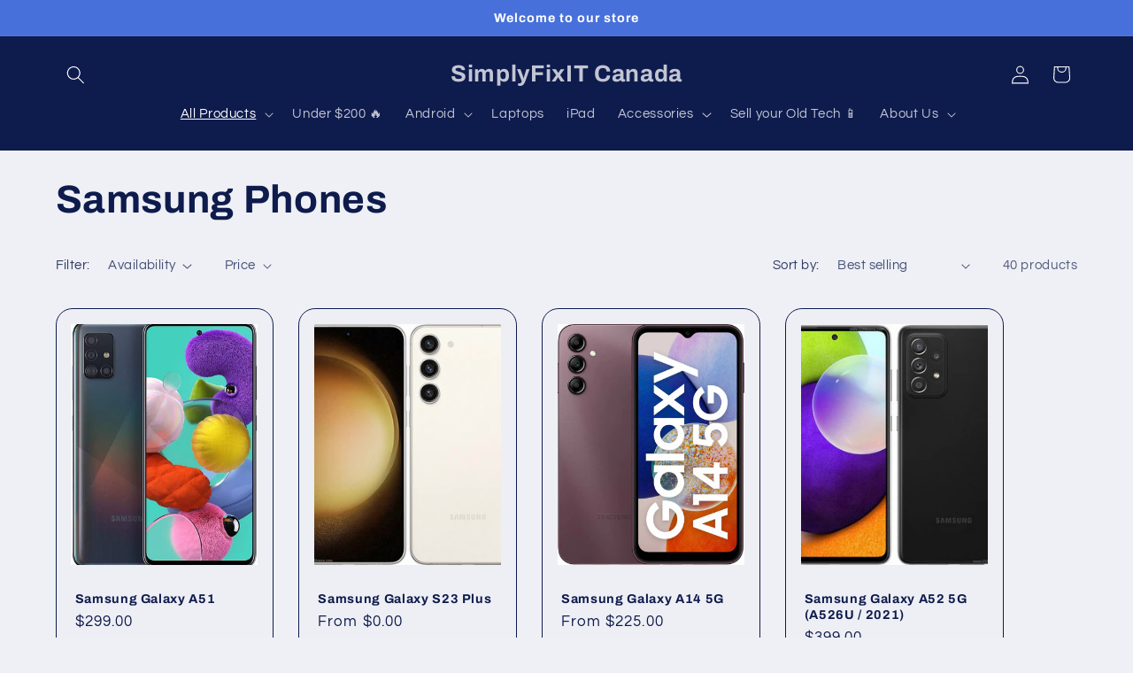

--- FILE ---
content_type: text/html; charset=utf-8
request_url: https://shop.simplyfixit.ca/collections/samsung-phones
body_size: 38060
content:
<!doctype html>
<html class="js" lang="en">
  <head>
    <meta charset="utf-8">
    <meta http-equiv="X-UA-Compatible" content="IE=edge">
    <meta name="viewport" content="width=device-width,initial-scale=1">
    <meta name="theme-color" content="">
    <link rel="canonical" href="https://shop.simplyfixit.ca/collections/samsung-phones"><link rel="preconnect" href="https://fonts.shopifycdn.com" crossorigin><title>
      Samsung Phones
 &ndash; SimplyFixIT Canada</title>

    

    

<meta property="og:site_name" content="SimplyFixIT Canada">
<meta property="og:url" content="https://shop.simplyfixit.ca/collections/samsung-phones">
<meta property="og:title" content="Samsung Phones">
<meta property="og:type" content="website">
<meta property="og:description" content="Shop Used, New, &amp; Refurbished iPhone, iPad, &amp; Cell Phones in Waterloo, Ontario with confidence. Browse thousands of iPhone, iPad, Samsung, LG, and Cell Phones in Canada."><meta name="twitter:card" content="summary_large_image">
<meta name="twitter:title" content="Samsung Phones">
<meta name="twitter:description" content="Shop Used, New, &amp; Refurbished iPhone, iPad, &amp; Cell Phones in Waterloo, Ontario with confidence. Browse thousands of iPhone, iPad, Samsung, LG, and Cell Phones in Canada.">


    <script src="//shop.simplyfixit.ca/cdn/shop/t/6/assets/constants.js?v=132983761750457495441755116633" defer="defer"></script>
    <script src="//shop.simplyfixit.ca/cdn/shop/t/6/assets/pubsub.js?v=25310214064522200911755116634" defer="defer"></script>
    <script src="//shop.simplyfixit.ca/cdn/shop/t/6/assets/global.js?v=7301445359237545521755116633" defer="defer"></script>
    <script src="//shop.simplyfixit.ca/cdn/shop/t/6/assets/details-disclosure.js?v=13653116266235556501755116633" defer="defer"></script>
    <script src="//shop.simplyfixit.ca/cdn/shop/t/6/assets/details-modal.js?v=25581673532751508451755116633" defer="defer"></script>
    <script src="//shop.simplyfixit.ca/cdn/shop/t/6/assets/search-form.js?v=133129549252120666541755116634" defer="defer"></script><script src="//shop.simplyfixit.ca/cdn/shop/t/6/assets/animations.js?v=88693664871331136111755116632" defer="defer"></script><script>window.performance && window.performance.mark && window.performance.mark('shopify.content_for_header.start');</script><meta name="facebook-domain-verification" content="t0z6m39cs187p3l02rw1ecg34ik95r">
<meta name="google-site-verification" content="fEkcPmztFJPznIZuM6rIwQIBLhR5NTQlqbP-_Mw1GK0">
<meta id="shopify-digital-wallet" name="shopify-digital-wallet" content="/70530793776/digital_wallets/dialog">
<link rel="alternate" type="application/atom+xml" title="Feed" href="/collections/samsung-phones.atom" />
<link rel="next" href="/collections/samsung-phones?page=2">
<link rel="alternate" type="application/json+oembed" href="https://shop.simplyfixit.ca/collections/samsung-phones.oembed">
<script async="async" src="/checkouts/internal/preloads.js?locale=en-CA"></script>
<script id="shopify-features" type="application/json">{"accessToken":"bc85863a3960be159d63e3cbb7982c95","betas":["rich-media-storefront-analytics"],"domain":"shop.simplyfixit.ca","predictiveSearch":true,"shopId":70530793776,"locale":"en"}</script>
<script>var Shopify = Shopify || {};
Shopify.shop = "simplyfixit-canada.myshopify.com";
Shopify.locale = "en";
Shopify.currency = {"active":"CAD","rate":"1.0"};
Shopify.country = "CA";
Shopify.theme = {"name":"Refresh","id":178412781872,"schema_name":"Refresh","schema_version":"15.4.0","theme_store_id":1567,"role":"main"};
Shopify.theme.handle = "null";
Shopify.theme.style = {"id":null,"handle":null};
Shopify.cdnHost = "shop.simplyfixit.ca/cdn";
Shopify.routes = Shopify.routes || {};
Shopify.routes.root = "/";</script>
<script type="module">!function(o){(o.Shopify=o.Shopify||{}).modules=!0}(window);</script>
<script>!function(o){function n(){var o=[];function n(){o.push(Array.prototype.slice.apply(arguments))}return n.q=o,n}var t=o.Shopify=o.Shopify||{};t.loadFeatures=n(),t.autoloadFeatures=n()}(window);</script>
<script id="shop-js-analytics" type="application/json">{"pageType":"collection"}</script>
<script defer="defer" async type="module" src="//shop.simplyfixit.ca/cdn/shopifycloud/shop-js/modules/v2/client.init-shop-cart-sync_CG-L-Qzi.en.esm.js"></script>
<script defer="defer" async type="module" src="//shop.simplyfixit.ca/cdn/shopifycloud/shop-js/modules/v2/chunk.common_B8yXDTDb.esm.js"></script>
<script type="module">
  await import("//shop.simplyfixit.ca/cdn/shopifycloud/shop-js/modules/v2/client.init-shop-cart-sync_CG-L-Qzi.en.esm.js");
await import("//shop.simplyfixit.ca/cdn/shopifycloud/shop-js/modules/v2/chunk.common_B8yXDTDb.esm.js");

  window.Shopify.SignInWithShop?.initShopCartSync?.({"fedCMEnabled":true,"windoidEnabled":true});

</script>
<script>(function() {
  var isLoaded = false;
  function asyncLoad() {
    if (isLoaded) return;
    isLoaded = true;
    var urls = ["https:\/\/cdn.shopify.com\/s\/files\/1\/0705\/3079\/3776\/t\/5\/assets\/affirmShopify.js?v=1685041057\u0026shop=simplyfixit-canada.myshopify.com"];
    for (var i = 0; i < urls.length; i++) {
      var s = document.createElement('script');
      s.type = 'text/javascript';
      s.async = true;
      s.src = urls[i];
      var x = document.getElementsByTagName('script')[0];
      x.parentNode.insertBefore(s, x);
    }
  };
  if(window.attachEvent) {
    window.attachEvent('onload', asyncLoad);
  } else {
    window.addEventListener('load', asyncLoad, false);
  }
})();</script>
<script id="__st">var __st={"a":70530793776,"offset":-18000,"reqid":"41fe638f-d385-4e43-b7d3-2fec0f4650a7-1768288435","pageurl":"shop.simplyfixit.ca\/collections\/samsung-phones","u":"02ed39d56d70","p":"collection","rtyp":"collection","rid":436772110640};</script>
<script>window.ShopifyPaypalV4VisibilityTracking = true;</script>
<script id="captcha-bootstrap">!function(){'use strict';const t='contact',e='account',n='new_comment',o=[[t,t],['blogs',n],['comments',n],[t,'customer']],c=[[e,'customer_login'],[e,'guest_login'],[e,'recover_customer_password'],[e,'create_customer']],r=t=>t.map((([t,e])=>`form[action*='/${t}']:not([data-nocaptcha='true']) input[name='form_type'][value='${e}']`)).join(','),a=t=>()=>t?[...document.querySelectorAll(t)].map((t=>t.form)):[];function s(){const t=[...o],e=r(t);return a(e)}const i='password',u='form_key',d=['recaptcha-v3-token','g-recaptcha-response','h-captcha-response',i],f=()=>{try{return window.sessionStorage}catch{return}},m='__shopify_v',_=t=>t.elements[u];function p(t,e,n=!1){try{const o=window.sessionStorage,c=JSON.parse(o.getItem(e)),{data:r}=function(t){const{data:e,action:n}=t;return t[m]||n?{data:e,action:n}:{data:t,action:n}}(c);for(const[e,n]of Object.entries(r))t.elements[e]&&(t.elements[e].value=n);n&&o.removeItem(e)}catch(o){console.error('form repopulation failed',{error:o})}}const l='form_type',E='cptcha';function T(t){t.dataset[E]=!0}const w=window,h=w.document,L='Shopify',v='ce_forms',y='captcha';let A=!1;((t,e)=>{const n=(g='f06e6c50-85a8-45c8-87d0-21a2b65856fe',I='https://cdn.shopify.com/shopifycloud/storefront-forms-hcaptcha/ce_storefront_forms_captcha_hcaptcha.v1.5.2.iife.js',D={infoText:'Protected by hCaptcha',privacyText:'Privacy',termsText:'Terms'},(t,e,n)=>{const o=w[L][v],c=o.bindForm;if(c)return c(t,g,e,D).then(n);var r;o.q.push([[t,g,e,D],n]),r=I,A||(h.body.append(Object.assign(h.createElement('script'),{id:'captcha-provider',async:!0,src:r})),A=!0)});var g,I,D;w[L]=w[L]||{},w[L][v]=w[L][v]||{},w[L][v].q=[],w[L][y]=w[L][y]||{},w[L][y].protect=function(t,e){n(t,void 0,e),T(t)},Object.freeze(w[L][y]),function(t,e,n,w,h,L){const[v,y,A,g]=function(t,e,n){const i=e?o:[],u=t?c:[],d=[...i,...u],f=r(d),m=r(i),_=r(d.filter((([t,e])=>n.includes(e))));return[a(f),a(m),a(_),s()]}(w,h,L),I=t=>{const e=t.target;return e instanceof HTMLFormElement?e:e&&e.form},D=t=>v().includes(t);t.addEventListener('submit',(t=>{const e=I(t);if(!e)return;const n=D(e)&&!e.dataset.hcaptchaBound&&!e.dataset.recaptchaBound,o=_(e),c=g().includes(e)&&(!o||!o.value);(n||c)&&t.preventDefault(),c&&!n&&(function(t){try{if(!f())return;!function(t){const e=f();if(!e)return;const n=_(t);if(!n)return;const o=n.value;o&&e.removeItem(o)}(t);const e=Array.from(Array(32),(()=>Math.random().toString(36)[2])).join('');!function(t,e){_(t)||t.append(Object.assign(document.createElement('input'),{type:'hidden',name:u})),t.elements[u].value=e}(t,e),function(t,e){const n=f();if(!n)return;const o=[...t.querySelectorAll(`input[type='${i}']`)].map((({name:t})=>t)),c=[...d,...o],r={};for(const[a,s]of new FormData(t).entries())c.includes(a)||(r[a]=s);n.setItem(e,JSON.stringify({[m]:1,action:t.action,data:r}))}(t,e)}catch(e){console.error('failed to persist form',e)}}(e),e.submit())}));const S=(t,e)=>{t&&!t.dataset[E]&&(n(t,e.some((e=>e===t))),T(t))};for(const o of['focusin','change'])t.addEventListener(o,(t=>{const e=I(t);D(e)&&S(e,y())}));const B=e.get('form_key'),M=e.get(l),P=B&&M;t.addEventListener('DOMContentLoaded',(()=>{const t=y();if(P)for(const e of t)e.elements[l].value===M&&p(e,B);[...new Set([...A(),...v().filter((t=>'true'===t.dataset.shopifyCaptcha))])].forEach((e=>S(e,t)))}))}(h,new URLSearchParams(w.location.search),n,t,e,['guest_login'])})(!0,!0)}();</script>
<script integrity="sha256-4kQ18oKyAcykRKYeNunJcIwy7WH5gtpwJnB7kiuLZ1E=" data-source-attribution="shopify.loadfeatures" defer="defer" src="//shop.simplyfixit.ca/cdn/shopifycloud/storefront/assets/storefront/load_feature-a0a9edcb.js" crossorigin="anonymous"></script>
<script data-source-attribution="shopify.dynamic_checkout.dynamic.init">var Shopify=Shopify||{};Shopify.PaymentButton=Shopify.PaymentButton||{isStorefrontPortableWallets:!0,init:function(){window.Shopify.PaymentButton.init=function(){};var t=document.createElement("script");t.src="https://shop.simplyfixit.ca/cdn/shopifycloud/portable-wallets/latest/portable-wallets.en.js",t.type="module",document.head.appendChild(t)}};
</script>
<script data-source-attribution="shopify.dynamic_checkout.buyer_consent">
  function portableWalletsHideBuyerConsent(e){var t=document.getElementById("shopify-buyer-consent"),n=document.getElementById("shopify-subscription-policy-button");t&&n&&(t.classList.add("hidden"),t.setAttribute("aria-hidden","true"),n.removeEventListener("click",e))}function portableWalletsShowBuyerConsent(e){var t=document.getElementById("shopify-buyer-consent"),n=document.getElementById("shopify-subscription-policy-button");t&&n&&(t.classList.remove("hidden"),t.removeAttribute("aria-hidden"),n.addEventListener("click",e))}window.Shopify?.PaymentButton&&(window.Shopify.PaymentButton.hideBuyerConsent=portableWalletsHideBuyerConsent,window.Shopify.PaymentButton.showBuyerConsent=portableWalletsShowBuyerConsent);
</script>
<script data-source-attribution="shopify.dynamic_checkout.cart.bootstrap">document.addEventListener("DOMContentLoaded",(function(){function t(){return document.querySelector("shopify-accelerated-checkout-cart, shopify-accelerated-checkout")}if(t())Shopify.PaymentButton.init();else{new MutationObserver((function(e,n){t()&&(Shopify.PaymentButton.init(),n.disconnect())})).observe(document.body,{childList:!0,subtree:!0})}}));
</script>
<script id="sections-script" data-sections="header" defer="defer" src="//shop.simplyfixit.ca/cdn/shop/t/6/compiled_assets/scripts.js?499"></script>
<script>window.performance && window.performance.mark && window.performance.mark('shopify.content_for_header.end');</script>


    <style data-shopify>
      @font-face {
  font-family: Questrial;
  font-weight: 400;
  font-style: normal;
  font-display: swap;
  src: url("//shop.simplyfixit.ca/cdn/fonts/questrial/questrial_n4.66abac5d8209a647b4bf8089b0451928ef144c07.woff2") format("woff2"),
       url("//shop.simplyfixit.ca/cdn/fonts/questrial/questrial_n4.e86c53e77682db9bf4b0ee2dd71f214dc16adda4.woff") format("woff");
}

      
      
      
      @font-face {
  font-family: Archivo;
  font-weight: 700;
  font-style: normal;
  font-display: swap;
  src: url("//shop.simplyfixit.ca/cdn/fonts/archivo/archivo_n7.651b020b3543640c100112be6f1c1b8e816c7f13.woff2") format("woff2"),
       url("//shop.simplyfixit.ca/cdn/fonts/archivo/archivo_n7.7e9106d320e6594976a7dcb57957f3e712e83c96.woff") format("woff");
}


      
        :root,
        .color-scheme-1 {
          --color-background: 239,240,245;
        
          --gradient-background: #eff0f5;
        

        

        --color-foreground: 14,27,77;
        --color-background-contrast: 161,166,196;
        --color-shadow: 14,27,77;
        --color-button: 71,112,219;
        --color-button-text: 239,240,245;
        --color-secondary-button: 239,240,245;
        --color-secondary-button-text: 14,27,77;
        --color-link: 14,27,77;
        --color-badge-foreground: 14,27,77;
        --color-badge-background: 239,240,245;
        --color-badge-border: 14,27,77;
        --payment-terms-background-color: rgb(239 240 245);
      }
      
        
        .color-scheme-2 {
          --color-background: 255,255,255;
        
          --gradient-background: #FFFFFF;
        

        

        --color-foreground: 14,27,77;
        --color-background-contrast: 191,191,191;
        --color-shadow: 14,27,77;
        --color-button: 14,27,77;
        --color-button-text: 255,255,255;
        --color-secondary-button: 255,255,255;
        --color-secondary-button-text: 14,27,77;
        --color-link: 14,27,77;
        --color-badge-foreground: 14,27,77;
        --color-badge-background: 255,255,255;
        --color-badge-border: 14,27,77;
        --payment-terms-background-color: rgb(255 255 255);
      }
      
        
        .color-scheme-3 {
          --color-background: 14,27,77;
        
          --gradient-background: #0e1b4d;
        

        

        --color-foreground: 255,255,255;
        --color-background-contrast: 18,35,99;
        --color-shadow: 14,27,77;
        --color-button: 255,255,255;
        --color-button-text: 14,27,77;
        --color-secondary-button: 14,27,77;
        --color-secondary-button-text: 255,255,255;
        --color-link: 255,255,255;
        --color-badge-foreground: 255,255,255;
        --color-badge-background: 14,27,77;
        --color-badge-border: 255,255,255;
        --payment-terms-background-color: rgb(14 27 77);
      }
      
        
        .color-scheme-4 {
          --color-background: 71,112,219;
        
          --gradient-background: #4770db;
        

        

        --color-foreground: 255,255,255;
        --color-background-contrast: 27,57,136;
        --color-shadow: 14,27,77;
        --color-button: 255,255,255;
        --color-button-text: 71,112,219;
        --color-secondary-button: 71,112,219;
        --color-secondary-button-text: 255,255,255;
        --color-link: 255,255,255;
        --color-badge-foreground: 255,255,255;
        --color-badge-background: 71,112,219;
        --color-badge-border: 255,255,255;
        --payment-terms-background-color: rgb(71 112 219);
      }
      
        
        .color-scheme-5 {
          --color-background: 227,36,2;
        
          --gradient-background: #E32402;
        

        

        --color-foreground: 255,255,255;
        --color-background-contrast: 101,16,1;
        --color-shadow: 14,27,77;
        --color-button: 255,255,255;
        --color-button-text: 227,36,2;
        --color-secondary-button: 227,36,2;
        --color-secondary-button-text: 255,255,255;
        --color-link: 255,255,255;
        --color-badge-foreground: 255,255,255;
        --color-badge-background: 227,36,2;
        --color-badge-border: 255,255,255;
        --payment-terms-background-color: rgb(227 36 2);
      }
      

      body, .color-scheme-1, .color-scheme-2, .color-scheme-3, .color-scheme-4, .color-scheme-5 {
        color: rgba(var(--color-foreground), 0.75);
        background-color: rgb(var(--color-background));
      }

      :root {
        --font-body-family: Questrial, sans-serif;
        --font-body-style: normal;
        --font-body-weight: 400;
        --font-body-weight-bold: 700;

        --font-heading-family: Archivo, sans-serif;
        --font-heading-style: normal;
        --font-heading-weight: 700;

        --font-body-scale: 1.05;
        --font-heading-scale: 1.0476190476190477;

        --media-padding: px;
        --media-border-opacity: 0.1;
        --media-border-width: 0px;
        --media-radius: 20px;
        --media-shadow-opacity: 0.0;
        --media-shadow-horizontal-offset: 0px;
        --media-shadow-vertical-offset: 4px;
        --media-shadow-blur-radius: 5px;
        --media-shadow-visible: 0;

        --page-width: 120rem;
        --page-width-margin: 0rem;

        --product-card-image-padding: 1.6rem;
        --product-card-corner-radius: 1.8rem;
        --product-card-text-alignment: left;
        --product-card-border-width: 0.1rem;
        --product-card-border-opacity: 1.0;
        --product-card-shadow-opacity: 0.0;
        --product-card-shadow-visible: 0;
        --product-card-shadow-horizontal-offset: 0.0rem;
        --product-card-shadow-vertical-offset: 0.4rem;
        --product-card-shadow-blur-radius: 0.5rem;

        --collection-card-image-padding: 1.6rem;
        --collection-card-corner-radius: 1.8rem;
        --collection-card-text-alignment: left;
        --collection-card-border-width: 0.1rem;
        --collection-card-border-opacity: 1.0;
        --collection-card-shadow-opacity: 0.0;
        --collection-card-shadow-visible: 0;
        --collection-card-shadow-horizontal-offset: 0.0rem;
        --collection-card-shadow-vertical-offset: 0.4rem;
        --collection-card-shadow-blur-radius: 0.5rem;

        --blog-card-image-padding: 1.6rem;
        --blog-card-corner-radius: 1.8rem;
        --blog-card-text-alignment: left;
        --blog-card-border-width: 0.1rem;
        --blog-card-border-opacity: 1.0;
        --blog-card-shadow-opacity: 0.0;
        --blog-card-shadow-visible: 0;
        --blog-card-shadow-horizontal-offset: 0.0rem;
        --blog-card-shadow-vertical-offset: 0.4rem;
        --blog-card-shadow-blur-radius: 0.5rem;

        --badge-corner-radius: 0.0rem;

        --popup-border-width: 1px;
        --popup-border-opacity: 0.1;
        --popup-corner-radius: 18px;
        --popup-shadow-opacity: 0.0;
        --popup-shadow-horizontal-offset: 0px;
        --popup-shadow-vertical-offset: 4px;
        --popup-shadow-blur-radius: 5px;

        --drawer-border-width: 0px;
        --drawer-border-opacity: 0.1;
        --drawer-shadow-opacity: 0.0;
        --drawer-shadow-horizontal-offset: 0px;
        --drawer-shadow-vertical-offset: 4px;
        --drawer-shadow-blur-radius: 5px;

        --spacing-sections-desktop: 0px;
        --spacing-sections-mobile: 0px;

        --grid-desktop-vertical-spacing: 28px;
        --grid-desktop-horizontal-spacing: 28px;
        --grid-mobile-vertical-spacing: 14px;
        --grid-mobile-horizontal-spacing: 14px;

        --text-boxes-border-opacity: 0.1;
        --text-boxes-border-width: 0px;
        --text-boxes-radius: 20px;
        --text-boxes-shadow-opacity: 0.0;
        --text-boxes-shadow-visible: 0;
        --text-boxes-shadow-horizontal-offset: 0px;
        --text-boxes-shadow-vertical-offset: 4px;
        --text-boxes-shadow-blur-radius: 5px;

        --buttons-radius: 40px;
        --buttons-radius-outset: 41px;
        --buttons-border-width: 1px;
        --buttons-border-opacity: 1.0;
        --buttons-shadow-opacity: 0.0;
        --buttons-shadow-visible: 0;
        --buttons-shadow-horizontal-offset: 0px;
        --buttons-shadow-vertical-offset: 4px;
        --buttons-shadow-blur-radius: 5px;
        --buttons-border-offset: 0.3px;

        --inputs-radius: 26px;
        --inputs-border-width: 1px;
        --inputs-border-opacity: 0.55;
        --inputs-shadow-opacity: 0.0;
        --inputs-shadow-horizontal-offset: 0px;
        --inputs-margin-offset: 0px;
        --inputs-shadow-vertical-offset: 4px;
        --inputs-shadow-blur-radius: 5px;
        --inputs-radius-outset: 27px;

        --variant-pills-radius: 40px;
        --variant-pills-border-width: 1px;
        --variant-pills-border-opacity: 0.55;
        --variant-pills-shadow-opacity: 0.0;
        --variant-pills-shadow-horizontal-offset: 0px;
        --variant-pills-shadow-vertical-offset: 4px;
        --variant-pills-shadow-blur-radius: 5px;
      }

      *,
      *::before,
      *::after {
        box-sizing: inherit;
      }

      html {
        box-sizing: border-box;
        font-size: calc(var(--font-body-scale) * 62.5%);
        height: 100%;
      }

      body {
        display: grid;
        grid-template-rows: auto auto 1fr auto;
        grid-template-columns: 100%;
        min-height: 100%;
        margin: 0;
        font-size: 1.5rem;
        letter-spacing: 0.06rem;
        line-height: calc(1 + 0.8 / var(--font-body-scale));
        font-family: var(--font-body-family);
        font-style: var(--font-body-style);
        font-weight: var(--font-body-weight);
      }

      @media screen and (min-width: 750px) {
        body {
          font-size: 1.6rem;
        }
      }
    </style>

    <link href="//shop.simplyfixit.ca/cdn/shop/t/6/assets/base.css?v=159841507637079171801755116632" rel="stylesheet" type="text/css" media="all" />
    <link rel="stylesheet" href="//shop.simplyfixit.ca/cdn/shop/t/6/assets/component-cart-items.css?v=13033300910818915211755116632" media="print" onload="this.media='all'"><link href="//shop.simplyfixit.ca/cdn/shop/t/6/assets/component-cart-drawer.css?v=39223250576183958541755116632" rel="stylesheet" type="text/css" media="all" />
      <link href="//shop.simplyfixit.ca/cdn/shop/t/6/assets/component-cart.css?v=164708765130180853531755116632" rel="stylesheet" type="text/css" media="all" />
      <link href="//shop.simplyfixit.ca/cdn/shop/t/6/assets/component-totals.css?v=15906652033866631521755116633" rel="stylesheet" type="text/css" media="all" />
      <link href="//shop.simplyfixit.ca/cdn/shop/t/6/assets/component-price.css?v=47596247576480123001755116633" rel="stylesheet" type="text/css" media="all" />
      <link href="//shop.simplyfixit.ca/cdn/shop/t/6/assets/component-discounts.css?v=152760482443307489271755116632" rel="stylesheet" type="text/css" media="all" />

      <link rel="preload" as="font" href="//shop.simplyfixit.ca/cdn/fonts/questrial/questrial_n4.66abac5d8209a647b4bf8089b0451928ef144c07.woff2" type="font/woff2" crossorigin>
      

      <link rel="preload" as="font" href="//shop.simplyfixit.ca/cdn/fonts/archivo/archivo_n7.651b020b3543640c100112be6f1c1b8e816c7f13.woff2" type="font/woff2" crossorigin>
      
<link
        rel="stylesheet"
        href="//shop.simplyfixit.ca/cdn/shop/t/6/assets/component-predictive-search.css?v=118923337488134913561755116633"
        media="print"
        onload="this.media='all'"
      ><script>
      if (Shopify.designMode) {
        document.documentElement.classList.add('shopify-design-mode');
      }
    </script>
  <!-- BEGIN app block: shopify://apps/pagefly-page-builder/blocks/app-embed/83e179f7-59a0-4589-8c66-c0dddf959200 -->

<!-- BEGIN app snippet: pagefly-cro-ab-testing-main -->







<script>
  ;(function () {
    const url = new URL(window.location)
    const viewParam = url.searchParams.get('view')
    if (viewParam && viewParam.includes('variant-pf-')) {
      url.searchParams.set('pf_v', viewParam)
      url.searchParams.delete('view')
      window.history.replaceState({}, '', url)
    }
  })()
</script>



<script type='module'>
  
  window.PAGEFLY_CRO = window.PAGEFLY_CRO || {}

  window.PAGEFLY_CRO['data_debug'] = {
    original_template_suffix: "all_collections",
    allow_ab_test: false,
    ab_test_start_time: 0,
    ab_test_end_time: 0,
    today_date_time: 1768288436000,
  }
  window.PAGEFLY_CRO['GA4'] = { enabled: false}
</script>

<!-- END app snippet -->








  <script src='https://cdn.shopify.com/extensions/019bb4f9-aed6-78a3-be91-e9d44663e6bf/pagefly-page-builder-215/assets/pagefly-helper.js' defer='defer'></script>

  <script src='https://cdn.shopify.com/extensions/019bb4f9-aed6-78a3-be91-e9d44663e6bf/pagefly-page-builder-215/assets/pagefly-general-helper.js' defer='defer'></script>

  <script src='https://cdn.shopify.com/extensions/019bb4f9-aed6-78a3-be91-e9d44663e6bf/pagefly-page-builder-215/assets/pagefly-snap-slider.js' defer='defer'></script>

  <script src='https://cdn.shopify.com/extensions/019bb4f9-aed6-78a3-be91-e9d44663e6bf/pagefly-page-builder-215/assets/pagefly-slideshow-v3.js' defer='defer'></script>

  <script src='https://cdn.shopify.com/extensions/019bb4f9-aed6-78a3-be91-e9d44663e6bf/pagefly-page-builder-215/assets/pagefly-slideshow-v4.js' defer='defer'></script>

  <script src='https://cdn.shopify.com/extensions/019bb4f9-aed6-78a3-be91-e9d44663e6bf/pagefly-page-builder-215/assets/pagefly-glider.js' defer='defer'></script>

  <script src='https://cdn.shopify.com/extensions/019bb4f9-aed6-78a3-be91-e9d44663e6bf/pagefly-page-builder-215/assets/pagefly-slideshow-v1-v2.js' defer='defer'></script>

  <script src='https://cdn.shopify.com/extensions/019bb4f9-aed6-78a3-be91-e9d44663e6bf/pagefly-page-builder-215/assets/pagefly-product-media.js' defer='defer'></script>

  <script src='https://cdn.shopify.com/extensions/019bb4f9-aed6-78a3-be91-e9d44663e6bf/pagefly-page-builder-215/assets/pagefly-product.js' defer='defer'></script>


<script id='pagefly-helper-data' type='application/json'>
  {
    "page_optimization": {
      "assets_prefetching": false
    },
    "elements_asset_mapper": {
      "Accordion": "https://cdn.shopify.com/extensions/019bb4f9-aed6-78a3-be91-e9d44663e6bf/pagefly-page-builder-215/assets/pagefly-accordion.js",
      "Accordion3": "https://cdn.shopify.com/extensions/019bb4f9-aed6-78a3-be91-e9d44663e6bf/pagefly-page-builder-215/assets/pagefly-accordion3.js",
      "CountDown": "https://cdn.shopify.com/extensions/019bb4f9-aed6-78a3-be91-e9d44663e6bf/pagefly-page-builder-215/assets/pagefly-countdown.js",
      "GMap1": "https://cdn.shopify.com/extensions/019bb4f9-aed6-78a3-be91-e9d44663e6bf/pagefly-page-builder-215/assets/pagefly-gmap.js",
      "GMap2": "https://cdn.shopify.com/extensions/019bb4f9-aed6-78a3-be91-e9d44663e6bf/pagefly-page-builder-215/assets/pagefly-gmap.js",
      "GMapBasicV2": "https://cdn.shopify.com/extensions/019bb4f9-aed6-78a3-be91-e9d44663e6bf/pagefly-page-builder-215/assets/pagefly-gmap.js",
      "GMapAdvancedV2": "https://cdn.shopify.com/extensions/019bb4f9-aed6-78a3-be91-e9d44663e6bf/pagefly-page-builder-215/assets/pagefly-gmap.js",
      "HTML.Video": "https://cdn.shopify.com/extensions/019bb4f9-aed6-78a3-be91-e9d44663e6bf/pagefly-page-builder-215/assets/pagefly-htmlvideo.js",
      "HTML.Video2": "https://cdn.shopify.com/extensions/019bb4f9-aed6-78a3-be91-e9d44663e6bf/pagefly-page-builder-215/assets/pagefly-htmlvideo2.js",
      "HTML.Video3": "https://cdn.shopify.com/extensions/019bb4f9-aed6-78a3-be91-e9d44663e6bf/pagefly-page-builder-215/assets/pagefly-htmlvideo2.js",
      "BackgroundVideo": "https://cdn.shopify.com/extensions/019bb4f9-aed6-78a3-be91-e9d44663e6bf/pagefly-page-builder-215/assets/pagefly-htmlvideo2.js",
      "Instagram": "https://cdn.shopify.com/extensions/019bb4f9-aed6-78a3-be91-e9d44663e6bf/pagefly-page-builder-215/assets/pagefly-instagram.js",
      "Instagram2": "https://cdn.shopify.com/extensions/019bb4f9-aed6-78a3-be91-e9d44663e6bf/pagefly-page-builder-215/assets/pagefly-instagram.js",
      "Insta3": "https://cdn.shopify.com/extensions/019bb4f9-aed6-78a3-be91-e9d44663e6bf/pagefly-page-builder-215/assets/pagefly-instagram3.js",
      "Tabs": "https://cdn.shopify.com/extensions/019bb4f9-aed6-78a3-be91-e9d44663e6bf/pagefly-page-builder-215/assets/pagefly-tab.js",
      "Tabs3": "https://cdn.shopify.com/extensions/019bb4f9-aed6-78a3-be91-e9d44663e6bf/pagefly-page-builder-215/assets/pagefly-tab3.js",
      "ProductBox": "https://cdn.shopify.com/extensions/019bb4f9-aed6-78a3-be91-e9d44663e6bf/pagefly-page-builder-215/assets/pagefly-cart.js",
      "FBPageBox2": "https://cdn.shopify.com/extensions/019bb4f9-aed6-78a3-be91-e9d44663e6bf/pagefly-page-builder-215/assets/pagefly-facebook.js",
      "FBLikeButton2": "https://cdn.shopify.com/extensions/019bb4f9-aed6-78a3-be91-e9d44663e6bf/pagefly-page-builder-215/assets/pagefly-facebook.js",
      "TwitterFeed2": "https://cdn.shopify.com/extensions/019bb4f9-aed6-78a3-be91-e9d44663e6bf/pagefly-page-builder-215/assets/pagefly-twitter.js",
      "Paragraph4": "https://cdn.shopify.com/extensions/019bb4f9-aed6-78a3-be91-e9d44663e6bf/pagefly-page-builder-215/assets/pagefly-paragraph4.js",

      "AliReviews": "https://cdn.shopify.com/extensions/019bb4f9-aed6-78a3-be91-e9d44663e6bf/pagefly-page-builder-215/assets/pagefly-3rd-elements.js",
      "BackInStock": "https://cdn.shopify.com/extensions/019bb4f9-aed6-78a3-be91-e9d44663e6bf/pagefly-page-builder-215/assets/pagefly-3rd-elements.js",
      "GloboBackInStock": "https://cdn.shopify.com/extensions/019bb4f9-aed6-78a3-be91-e9d44663e6bf/pagefly-page-builder-215/assets/pagefly-3rd-elements.js",
      "GrowaveWishlist": "https://cdn.shopify.com/extensions/019bb4f9-aed6-78a3-be91-e9d44663e6bf/pagefly-page-builder-215/assets/pagefly-3rd-elements.js",
      "InfiniteOptionsShopPad": "https://cdn.shopify.com/extensions/019bb4f9-aed6-78a3-be91-e9d44663e6bf/pagefly-page-builder-215/assets/pagefly-3rd-elements.js",
      "InkybayProductPersonalizer": "https://cdn.shopify.com/extensions/019bb4f9-aed6-78a3-be91-e9d44663e6bf/pagefly-page-builder-215/assets/pagefly-3rd-elements.js",
      "LimeSpot": "https://cdn.shopify.com/extensions/019bb4f9-aed6-78a3-be91-e9d44663e6bf/pagefly-page-builder-215/assets/pagefly-3rd-elements.js",
      "Loox": "https://cdn.shopify.com/extensions/019bb4f9-aed6-78a3-be91-e9d44663e6bf/pagefly-page-builder-215/assets/pagefly-3rd-elements.js",
      "Opinew": "https://cdn.shopify.com/extensions/019bb4f9-aed6-78a3-be91-e9d44663e6bf/pagefly-page-builder-215/assets/pagefly-3rd-elements.js",
      "Powr": "https://cdn.shopify.com/extensions/019bb4f9-aed6-78a3-be91-e9d44663e6bf/pagefly-page-builder-215/assets/pagefly-3rd-elements.js",
      "ProductReviews": "https://cdn.shopify.com/extensions/019bb4f9-aed6-78a3-be91-e9d44663e6bf/pagefly-page-builder-215/assets/pagefly-3rd-elements.js",
      "PushOwl": "https://cdn.shopify.com/extensions/019bb4f9-aed6-78a3-be91-e9d44663e6bf/pagefly-page-builder-215/assets/pagefly-3rd-elements.js",
      "ReCharge": "https://cdn.shopify.com/extensions/019bb4f9-aed6-78a3-be91-e9d44663e6bf/pagefly-page-builder-215/assets/pagefly-3rd-elements.js",
      "Rivyo": "https://cdn.shopify.com/extensions/019bb4f9-aed6-78a3-be91-e9d44663e6bf/pagefly-page-builder-215/assets/pagefly-3rd-elements.js",
      "TrackingMore": "https://cdn.shopify.com/extensions/019bb4f9-aed6-78a3-be91-e9d44663e6bf/pagefly-page-builder-215/assets/pagefly-3rd-elements.js",
      "Vitals": "https://cdn.shopify.com/extensions/019bb4f9-aed6-78a3-be91-e9d44663e6bf/pagefly-page-builder-215/assets/pagefly-3rd-elements.js",
      "Wiser": "https://cdn.shopify.com/extensions/019bb4f9-aed6-78a3-be91-e9d44663e6bf/pagefly-page-builder-215/assets/pagefly-3rd-elements.js"
    },
    "custom_elements_mapper": {
      "pf-click-action-element": "https://cdn.shopify.com/extensions/019bb4f9-aed6-78a3-be91-e9d44663e6bf/pagefly-page-builder-215/assets/pagefly-click-action-element.js",
      "pf-dialog-element": "https://cdn.shopify.com/extensions/019bb4f9-aed6-78a3-be91-e9d44663e6bf/pagefly-page-builder-215/assets/pagefly-dialog-element.js"
    }
  }
</script>


<!-- END app block --><link href="https://monorail-edge.shopifysvc.com" rel="dns-prefetch">
<script>(function(){if ("sendBeacon" in navigator && "performance" in window) {try {var session_token_from_headers = performance.getEntriesByType('navigation')[0].serverTiming.find(x => x.name == '_s').description;} catch {var session_token_from_headers = undefined;}var session_cookie_matches = document.cookie.match(/_shopify_s=([^;]*)/);var session_token_from_cookie = session_cookie_matches && session_cookie_matches.length === 2 ? session_cookie_matches[1] : "";var session_token = session_token_from_headers || session_token_from_cookie || "";function handle_abandonment_event(e) {var entries = performance.getEntries().filter(function(entry) {return /monorail-edge.shopifysvc.com/.test(entry.name);});if (!window.abandonment_tracked && entries.length === 0) {window.abandonment_tracked = true;var currentMs = Date.now();var navigation_start = performance.timing.navigationStart;var payload = {shop_id: 70530793776,url: window.location.href,navigation_start,duration: currentMs - navigation_start,session_token,page_type: "collection"};window.navigator.sendBeacon("https://monorail-edge.shopifysvc.com/v1/produce", JSON.stringify({schema_id: "online_store_buyer_site_abandonment/1.1",payload: payload,metadata: {event_created_at_ms: currentMs,event_sent_at_ms: currentMs}}));}}window.addEventListener('pagehide', handle_abandonment_event);}}());</script>
<script id="web-pixels-manager-setup">(function e(e,d,r,n,o){if(void 0===o&&(o={}),!Boolean(null===(a=null===(i=window.Shopify)||void 0===i?void 0:i.analytics)||void 0===a?void 0:a.replayQueue)){var i,a;window.Shopify=window.Shopify||{};var t=window.Shopify;t.analytics=t.analytics||{};var s=t.analytics;s.replayQueue=[],s.publish=function(e,d,r){return s.replayQueue.push([e,d,r]),!0};try{self.performance.mark("wpm:start")}catch(e){}var l=function(){var e={modern:/Edge?\/(1{2}[4-9]|1[2-9]\d|[2-9]\d{2}|\d{4,})\.\d+(\.\d+|)|Firefox\/(1{2}[4-9]|1[2-9]\d|[2-9]\d{2}|\d{4,})\.\d+(\.\d+|)|Chrom(ium|e)\/(9{2}|\d{3,})\.\d+(\.\d+|)|(Maci|X1{2}).+ Version\/(15\.\d+|(1[6-9]|[2-9]\d|\d{3,})\.\d+)([,.]\d+|)( \(\w+\)|)( Mobile\/\w+|) Safari\/|Chrome.+OPR\/(9{2}|\d{3,})\.\d+\.\d+|(CPU[ +]OS|iPhone[ +]OS|CPU[ +]iPhone|CPU IPhone OS|CPU iPad OS)[ +]+(15[._]\d+|(1[6-9]|[2-9]\d|\d{3,})[._]\d+)([._]\d+|)|Android:?[ /-](13[3-9]|1[4-9]\d|[2-9]\d{2}|\d{4,})(\.\d+|)(\.\d+|)|Android.+Firefox\/(13[5-9]|1[4-9]\d|[2-9]\d{2}|\d{4,})\.\d+(\.\d+|)|Android.+Chrom(ium|e)\/(13[3-9]|1[4-9]\d|[2-9]\d{2}|\d{4,})\.\d+(\.\d+|)|SamsungBrowser\/([2-9]\d|\d{3,})\.\d+/,legacy:/Edge?\/(1[6-9]|[2-9]\d|\d{3,})\.\d+(\.\d+|)|Firefox\/(5[4-9]|[6-9]\d|\d{3,})\.\d+(\.\d+|)|Chrom(ium|e)\/(5[1-9]|[6-9]\d|\d{3,})\.\d+(\.\d+|)([\d.]+$|.*Safari\/(?![\d.]+ Edge\/[\d.]+$))|(Maci|X1{2}).+ Version\/(10\.\d+|(1[1-9]|[2-9]\d|\d{3,})\.\d+)([,.]\d+|)( \(\w+\)|)( Mobile\/\w+|) Safari\/|Chrome.+OPR\/(3[89]|[4-9]\d|\d{3,})\.\d+\.\d+|(CPU[ +]OS|iPhone[ +]OS|CPU[ +]iPhone|CPU IPhone OS|CPU iPad OS)[ +]+(10[._]\d+|(1[1-9]|[2-9]\d|\d{3,})[._]\d+)([._]\d+|)|Android:?[ /-](13[3-9]|1[4-9]\d|[2-9]\d{2}|\d{4,})(\.\d+|)(\.\d+|)|Mobile Safari.+OPR\/([89]\d|\d{3,})\.\d+\.\d+|Android.+Firefox\/(13[5-9]|1[4-9]\d|[2-9]\d{2}|\d{4,})\.\d+(\.\d+|)|Android.+Chrom(ium|e)\/(13[3-9]|1[4-9]\d|[2-9]\d{2}|\d{4,})\.\d+(\.\d+|)|Android.+(UC? ?Browser|UCWEB|U3)[ /]?(15\.([5-9]|\d{2,})|(1[6-9]|[2-9]\d|\d{3,})\.\d+)\.\d+|SamsungBrowser\/(5\.\d+|([6-9]|\d{2,})\.\d+)|Android.+MQ{2}Browser\/(14(\.(9|\d{2,})|)|(1[5-9]|[2-9]\d|\d{3,})(\.\d+|))(\.\d+|)|K[Aa][Ii]OS\/(3\.\d+|([4-9]|\d{2,})\.\d+)(\.\d+|)/},d=e.modern,r=e.legacy,n=navigator.userAgent;return n.match(d)?"modern":n.match(r)?"legacy":"unknown"}(),u="modern"===l?"modern":"legacy",c=(null!=n?n:{modern:"",legacy:""})[u],f=function(e){return[e.baseUrl,"/wpm","/b",e.hashVersion,"modern"===e.buildTarget?"m":"l",".js"].join("")}({baseUrl:d,hashVersion:r,buildTarget:u}),m=function(e){var d=e.version,r=e.bundleTarget,n=e.surface,o=e.pageUrl,i=e.monorailEndpoint;return{emit:function(e){var a=e.status,t=e.errorMsg,s=(new Date).getTime(),l=JSON.stringify({metadata:{event_sent_at_ms:s},events:[{schema_id:"web_pixels_manager_load/3.1",payload:{version:d,bundle_target:r,page_url:o,status:a,surface:n,error_msg:t},metadata:{event_created_at_ms:s}}]});if(!i)return console&&console.warn&&console.warn("[Web Pixels Manager] No Monorail endpoint provided, skipping logging."),!1;try{return self.navigator.sendBeacon.bind(self.navigator)(i,l)}catch(e){}var u=new XMLHttpRequest;try{return u.open("POST",i,!0),u.setRequestHeader("Content-Type","text/plain"),u.send(l),!0}catch(e){return console&&console.warn&&console.warn("[Web Pixels Manager] Got an unhandled error while logging to Monorail."),!1}}}}({version:r,bundleTarget:l,surface:e.surface,pageUrl:self.location.href,monorailEndpoint:e.monorailEndpoint});try{o.browserTarget=l,function(e){var d=e.src,r=e.async,n=void 0===r||r,o=e.onload,i=e.onerror,a=e.sri,t=e.scriptDataAttributes,s=void 0===t?{}:t,l=document.createElement("script"),u=document.querySelector("head"),c=document.querySelector("body");if(l.async=n,l.src=d,a&&(l.integrity=a,l.crossOrigin="anonymous"),s)for(var f in s)if(Object.prototype.hasOwnProperty.call(s,f))try{l.dataset[f]=s[f]}catch(e){}if(o&&l.addEventListener("load",o),i&&l.addEventListener("error",i),u)u.appendChild(l);else{if(!c)throw new Error("Did not find a head or body element to append the script");c.appendChild(l)}}({src:f,async:!0,onload:function(){if(!function(){var e,d;return Boolean(null===(d=null===(e=window.Shopify)||void 0===e?void 0:e.analytics)||void 0===d?void 0:d.initialized)}()){var d=window.webPixelsManager.init(e)||void 0;if(d){var r=window.Shopify.analytics;r.replayQueue.forEach((function(e){var r=e[0],n=e[1],o=e[2];d.publishCustomEvent(r,n,o)})),r.replayQueue=[],r.publish=d.publishCustomEvent,r.visitor=d.visitor,r.initialized=!0}}},onerror:function(){return m.emit({status:"failed",errorMsg:"".concat(f," has failed to load")})},sri:function(e){var d=/^sha384-[A-Za-z0-9+/=]+$/;return"string"==typeof e&&d.test(e)}(c)?c:"",scriptDataAttributes:o}),m.emit({status:"loading"})}catch(e){m.emit({status:"failed",errorMsg:(null==e?void 0:e.message)||"Unknown error"})}}})({shopId: 70530793776,storefrontBaseUrl: "https://shop.simplyfixit.ca",extensionsBaseUrl: "https://extensions.shopifycdn.com/cdn/shopifycloud/web-pixels-manager",monorailEndpoint: "https://monorail-edge.shopifysvc.com/unstable/produce_batch",surface: "storefront-renderer",enabledBetaFlags: ["2dca8a86","a0d5f9d2"],webPixelsConfigList: [{"id":"847348016","configuration":"{\"config\":\"{\\\"pixel_id\\\":\\\"GT-PZV5FBV\\\",\\\"gtag_events\\\":[{\\\"type\\\":\\\"purchase\\\",\\\"action_label\\\":\\\"MC-1RDZ3XRK59\\\"},{\\\"type\\\":\\\"page_view\\\",\\\"action_label\\\":\\\"MC-1RDZ3XRK59\\\"},{\\\"type\\\":\\\"view_item\\\",\\\"action_label\\\":\\\"MC-1RDZ3XRK59\\\"}],\\\"enable_monitoring_mode\\\":false}\"}","eventPayloadVersion":"v1","runtimeContext":"OPEN","scriptVersion":"b2a88bafab3e21179ed38636efcd8a93","type":"APP","apiClientId":1780363,"privacyPurposes":[],"dataSharingAdjustments":{"protectedCustomerApprovalScopes":["read_customer_address","read_customer_email","read_customer_name","read_customer_personal_data","read_customer_phone"]}},{"id":"273383728","configuration":"{\"pixel_id\":\"1735574593264009\",\"pixel_type\":\"facebook_pixel\",\"metaapp_system_user_token\":\"-\"}","eventPayloadVersion":"v1","runtimeContext":"OPEN","scriptVersion":"ca16bc87fe92b6042fbaa3acc2fbdaa6","type":"APP","apiClientId":2329312,"privacyPurposes":["ANALYTICS","MARKETING","SALE_OF_DATA"],"dataSharingAdjustments":{"protectedCustomerApprovalScopes":["read_customer_address","read_customer_email","read_customer_name","read_customer_personal_data","read_customer_phone"]}},{"id":"149618992","eventPayloadVersion":"v1","runtimeContext":"LAX","scriptVersion":"1","type":"CUSTOM","privacyPurposes":["ANALYTICS"],"name":"Google Analytics tag (migrated)"},{"id":"shopify-app-pixel","configuration":"{}","eventPayloadVersion":"v1","runtimeContext":"STRICT","scriptVersion":"0450","apiClientId":"shopify-pixel","type":"APP","privacyPurposes":["ANALYTICS","MARKETING"]},{"id":"shopify-custom-pixel","eventPayloadVersion":"v1","runtimeContext":"LAX","scriptVersion":"0450","apiClientId":"shopify-pixel","type":"CUSTOM","privacyPurposes":["ANALYTICS","MARKETING"]}],isMerchantRequest: false,initData: {"shop":{"name":"SimplyFixIT Canada","paymentSettings":{"currencyCode":"CAD"},"myshopifyDomain":"simplyfixit-canada.myshopify.com","countryCode":"CA","storefrontUrl":"https:\/\/shop.simplyfixit.ca"},"customer":null,"cart":null,"checkout":null,"productVariants":[],"purchasingCompany":null},},"https://shop.simplyfixit.ca/cdn","7cecd0b6w90c54c6cpe92089d5m57a67346",{"modern":"","legacy":""},{"shopId":"70530793776","storefrontBaseUrl":"https:\/\/shop.simplyfixit.ca","extensionBaseUrl":"https:\/\/extensions.shopifycdn.com\/cdn\/shopifycloud\/web-pixels-manager","surface":"storefront-renderer","enabledBetaFlags":"[\"2dca8a86\", \"a0d5f9d2\"]","isMerchantRequest":"false","hashVersion":"7cecd0b6w90c54c6cpe92089d5m57a67346","publish":"custom","events":"[[\"page_viewed\",{}],[\"collection_viewed\",{\"collection\":{\"id\":\"436772110640\",\"title\":\"Samsung Phones\",\"productVariants\":[{\"price\":{\"amount\":299.0,\"currencyCode\":\"CAD\"},\"product\":{\"title\":\"Samsung Galaxy A51\",\"vendor\":\"Samsung\",\"id\":\"8802492875056\",\"untranslatedTitle\":\"Samsung Galaxy A51\",\"url\":\"\/products\/samsung-galaxy-a51\",\"type\":\"PHONE\"},\"id\":\"47041109754160\",\"image\":{\"src\":\"\/\/shop.simplyfixit.ca\/cdn\/shop\/products\/61pwpYcjYlL._AC_SX679.jpg?v=1698711625\"},\"sku\":\"SAPH1255\",\"title\":\"Default Title\",\"untranslatedTitle\":\"Default Title\"},{\"price\":{\"amount\":0.0,\"currencyCode\":\"CAD\"},\"product\":{\"title\":\"Samsung Galaxy S23 Plus\",\"vendor\":\"Samsung\",\"id\":\"8802496971056\",\"untranslatedTitle\":\"Samsung Galaxy S23 Plus\",\"url\":\"\/products\/galaxy-s23-plus\",\"type\":\"PHONE\"},\"id\":\"47041124663600\",\"image\":{\"src\":\"\/\/shop.simplyfixit.ca\/cdn\/shop\/products\/samsung-galaxy-s23-plus-5g-1.jpg?v=1698711835\"},\"sku\":\"SAMS-256G-PHAN-BRAN-1063\",\"title\":\"256GB \/ Phantom Black \/ Brand New\",\"untranslatedTitle\":\"256GB \/ Phantom Black \/ Brand New\"},{\"price\":{\"amount\":225.0,\"currencyCode\":\"CAD\"},\"product\":{\"title\":\"Samsung Galaxy A14 5G\",\"vendor\":\"Samsung\",\"id\":\"8802486649136\",\"untranslatedTitle\":\"Samsung Galaxy A14 5G\",\"url\":\"\/products\/a14-5g\",\"type\":\"PHONE\"},\"id\":\"47041101955376\",\"image\":{\"src\":\"\/\/shop.simplyfixit.ca\/cdn\/shop\/products\/original-imagmefcgvntdtha.webp?v=1698711243\"},\"sku\":\"22DOJACKUEG9\",\"title\":\"64GB \/ Black \/ Open Box\",\"untranslatedTitle\":\"64GB \/ Black \/ Open Box\"},{\"price\":{\"amount\":399.0,\"currencyCode\":\"CAD\"},\"product\":{\"title\":\"Samsung Galaxy A52 5G (A526U \/ 2021)\",\"vendor\":\"Samsung\",\"id\":\"8802508898608\",\"untranslatedTitle\":\"Samsung Galaxy A52 5G (A526U \/ 2021)\",\"url\":\"\/products\/galaxy-a52-5g-a526u-2021\",\"type\":\"PHONE\"},\"id\":\"47041209303344\",\"image\":{\"src\":\"\/\/shop.simplyfixit.ca\/cdn\/shop\/products\/samsung-galaxy-a52-4g-10.jpg?v=1698712529\"},\"sku\":\"632b2e072009a\",\"title\":\"128GB \/ Black \/ Mint\",\"untranslatedTitle\":\"128GB \/ Black \/ Mint\"},{\"price\":{\"amount\":459.0,\"currencyCode\":\"CAD\"},\"product\":{\"title\":\"Samsung Galaxy A54 5G (A546 \/ 2023)\",\"vendor\":\"Samsung\",\"id\":\"8802486714672\",\"untranslatedTitle\":\"Samsung Galaxy A54 5G (A546 \/ 2023)\",\"url\":\"\/products\/galaxy-a54-5g-a546-2023\",\"type\":\"PHONE\"},\"id\":\"47041102184752\",\"image\":{\"src\":\"\/\/shop.simplyfixit.ca\/cdn\/shop\/products\/SM-A546_Galaxy_A54_5G_Awesome_Graphite_Front.png?v=1698711246\"},\"sku\":null,\"title\":\"128GB \/ Black \/ Brand New (Sealed)\",\"untranslatedTitle\":\"128GB \/ Black \/ Brand New (Sealed)\"},{\"price\":{\"amount\":0.0,\"currencyCode\":\"CAD\"},\"product\":{\"title\":\"Samsung Galaxy S23\",\"vendor\":\"Samsung\",\"id\":\"8802497069360\",\"untranslatedTitle\":\"Samsung Galaxy S23\",\"url\":\"\/products\/galaxy-s23\",\"type\":\"PHONE\"},\"id\":\"47041126564144\",\"image\":{\"src\":\"\/\/shop.simplyfixit.ca\/cdn\/shop\/products\/01-DM1-Cream-PDP-1600x1200.webp?v=1698711841\"},\"sku\":\"SAMS-128G-PHAN-BRAN-991\",\"title\":\"128GB \/ Phantom Black \/ Brand New\",\"untranslatedTitle\":\"128GB \/ Phantom Black \/ Brand New\"},{\"price\":{\"amount\":269.99,\"currencyCode\":\"CAD\"},\"product\":{\"title\":\"Samsung Galaxy S9 (SM-G960)\",\"vendor\":\"Samsung\",\"id\":\"8802523644208\",\"untranslatedTitle\":\"Samsung Galaxy S9 (SM-G960)\",\"url\":\"\/products\/galaxy-s9-sm-g960\",\"type\":\"PHONE\"},\"id\":\"47041356792112\",\"image\":{\"src\":\"\/\/shop.simplyfixit.ca\/cdn\/shop\/products\/0013642_samsung-galaxy-s9.jpg?v=1698713543\"},\"sku\":\"SAMS-64GB-GRAY-GREA-095\",\"title\":\"64GB \/ Gray \/ Great\",\"untranslatedTitle\":\"64GB \/ Gray \/ Great\"},{\"price\":{\"amount\":219.99,\"currencyCode\":\"CAD\"},\"product\":{\"title\":\"Samsung Galaxy S9 Plus (SM-G965)\",\"vendor\":\"Samsung\",\"id\":\"8802523480368\",\"untranslatedTitle\":\"Samsung Galaxy S9 Plus (SM-G965)\",\"url\":\"\/products\/galaxy-s9-plus-sm-g965\",\"type\":\"PHONE\"},\"id\":\"47041354105136\",\"image\":{\"src\":\"\/\/shop.simplyfixit.ca\/cdn\/shop\/products\/0013625_samsung-galaxy-s9-plus.jpg?v=1698713529\"},\"sku\":\"SAMS-64GB-BLAC-GREA-163\",\"title\":\"64GB \/ Black \/ Great\",\"untranslatedTitle\":\"64GB \/ Black \/ Great\"},{\"price\":{\"amount\":525.0,\"currencyCode\":\"CAD\"},\"product\":{\"title\":\"Samsung Galaxy S20 Ultra 5G\",\"vendor\":\"Samsung\",\"id\":\"8802503000368\",\"untranslatedTitle\":\"Samsung Galaxy S20 Ultra 5G\",\"url\":\"\/products\/galaxy-s20-ultra-5g-sm-g988\",\"type\":\"PHONE\"},\"id\":\"47041152319792\",\"image\":{\"src\":\"\/\/shop.simplyfixit.ca\/cdn\/shop\/products\/samsung-galaxy-s20-ultra-10.jpg?v=1698712118\"},\"sku\":\"SAMS-128G-GRAY-MINT-436\",\"title\":\"128GB \/ Gray \/ Mint\",\"untranslatedTitle\":\"128GB \/ Gray \/ Mint\"},{\"price\":{\"amount\":299.99,\"currencyCode\":\"CAD\"},\"product\":{\"title\":\"Samsung Galaxy S20 FE 5G\",\"vendor\":\"Samsung\",\"id\":\"8802502803760\",\"untranslatedTitle\":\"Samsung Galaxy S20 FE 5G\",\"url\":\"\/products\/galaxy-s20-fe-5g-sm-g781\",\"type\":\"PHONE\"},\"id\":\"47041150288176\",\"image\":{\"src\":\"\/\/shop.simplyfixit.ca\/cdn\/shop\/products\/71uhwEmVcPL.jpg?v=1698712109\"},\"sku\":\"s20fe-128gb-green-brandnew\",\"title\":\"128GB \/ Green \/ Brand New\",\"untranslatedTitle\":\"128GB \/ Green \/ Brand New\"},{\"price\":{\"amount\":0.0,\"currencyCode\":\"CAD\"},\"product\":{\"title\":\"Samsung Galaxy Note 9\",\"vendor\":\"Samsung\",\"id\":\"8802523218224\",\"untranslatedTitle\":\"Samsung Galaxy Note 9\",\"url\":\"\/products\/samsung-galaxy-note-9\",\"type\":\"PHONE\"},\"id\":\"47041349943600\",\"image\":{\"src\":\"\/\/shop.simplyfixit.ca\/cdn\/shop\/products\/0013164_samsung-galaxy-note-9.jpg?v=1698713503\"},\"sku\":\"MTL0526S\",\"title\":\"Default Title\",\"untranslatedTitle\":\"Default Title\"},{\"price\":{\"amount\":259.0,\"currencyCode\":\"CAD\"},\"product\":{\"title\":\"Samsung Galaxy A12\",\"vendor\":\"Samsung\",\"id\":\"8802520760624\",\"untranslatedTitle\":\"Samsung Galaxy A12\",\"url\":\"\/products\/galaxy-a12-a125-2020\",\"type\":\"PHONE\"},\"id\":\"47041337917744\",\"image\":{\"src\":\"\/\/shop.simplyfixit.ca\/cdn\/shop\/products\/15303039.jpg?v=1698713336\"},\"sku\":\"632b2dc75f410\",\"title\":\"32GB \/ Black \/ Brand New Sealed\",\"untranslatedTitle\":\"32GB \/ Black \/ Brand New Sealed\"},{\"price\":{\"amount\":275.0,\"currencyCode\":\"CAD\"},\"product\":{\"title\":\"Samsung Galaxy S10e (SM-G970)\",\"vendor\":\"Samsung\",\"id\":\"8802518794544\",\"untranslatedTitle\":\"Samsung Galaxy S10e (SM-G970)\",\"url\":\"\/products\/galaxy-s10e-sm-g970\",\"type\":\"PHONE\"},\"id\":\"47041309606192\",\"image\":{\"src\":\"\/\/shop.simplyfixit.ca\/cdn\/shop\/products\/samsung-galaxy-s10e.jpg?v=1698713190\"},\"sku\":\"SAMS-128G-BLUE-GREA-361\",\"title\":\"128GB \/ Blue \/ Great\",\"untranslatedTitle\":\"128GB \/ Blue \/ Great\"},{\"price\":{\"amount\":199.99,\"currencyCode\":\"CAD\"},\"product\":{\"title\":\"Samsung Galaxy S8 (SM-G950)\",\"vendor\":\"Samsung\",\"id\":\"8802523808048\",\"untranslatedTitle\":\"Samsung Galaxy S8 (SM-G950)\",\"url\":\"\/products\/galaxy-s8-sm-g950\",\"type\":\"PHONE\"},\"id\":\"47041360658736\",\"image\":{\"src\":\"\/\/shop.simplyfixit.ca\/cdn\/shop\/products\/0013145_samsung-galaxy-s8-plus_1c9c0c03-138f-4242-9ba4-35ff843c0752.jpg?v=1698713568\"},\"sku\":\"SAMS-64GB-BLAC-GREA-015\",\"title\":\"64GB \/ Black \/ Great\",\"untranslatedTitle\":\"64GB \/ Black \/ Great\"},{\"price\":{\"amount\":269.0,\"currencyCode\":\"CAD\"},\"product\":{\"title\":\"Samsung Galaxy S8 Plus\",\"vendor\":\"Samsung\",\"id\":\"8802523742512\",\"untranslatedTitle\":\"Samsung Galaxy S8 Plus\",\"url\":\"\/products\/galaxy-s8-plus-sm-g955\",\"type\":\"PHONE\"},\"id\":\"47041359053104\",\"image\":{\"src\":\"\/\/shop.simplyfixit.ca\/cdn\/shop\/products\/0013145_samsung-galaxy-s8-plus.jpg?v=1698713554\"},\"sku\":\"SAMS-64GB-MIDN-GREA-043\",\"title\":\"64GB \/ Midnight Black \/ Great\",\"untranslatedTitle\":\"64GB \/ Midnight Black \/ Great\"},{\"price\":{\"amount\":369.97,\"currencyCode\":\"CAD\"},\"product\":{\"title\":\"Samsung Galaxy S10 (SM-G973)\",\"vendor\":\"Samsung\",\"id\":\"8802523447600\",\"untranslatedTitle\":\"Samsung Galaxy S10 (SM-G973)\",\"url\":\"\/products\/galaxy-s10-sm-g973\",\"type\":\"PHONE\"},\"id\":\"47041354006832\",\"image\":{\"src\":\"\/\/shop.simplyfixit.ca\/cdn\/shop\/products\/pwb000249015_1_1.jpg?v=1698713518\"},\"sku\":\"SA12BLGRPH23\",\"title\":\"128GB \/ Black \/ Great\",\"untranslatedTitle\":\"128GB \/ Black \/ Great\"},{\"price\":{\"amount\":375.0,\"currencyCode\":\"CAD\"},\"product\":{\"title\":\"Samsung Galaxy S10 Plus (SM-G975)\",\"vendor\":\"Samsung\",\"id\":\"8802523382064\",\"untranslatedTitle\":\"Samsung Galaxy S10 Plus (SM-G975)\",\"url\":\"\/products\/galaxy-s10-plus-sm-g975\",\"type\":\"PHONE\"},\"id\":\"47041350926640\",\"image\":{\"src\":\"\/\/shop.simplyfixit.ca\/cdn\/shop\/products\/ScreenShot2021-06-12at2.16.15AM.png?v=1698713512\"},\"sku\":\"SAMS-128G-BLAC-GREA-299\",\"title\":\"128GB \/ Black \/ Great\",\"untranslatedTitle\":\"128GB \/ Black \/ Great\"},{\"price\":{\"amount\":209.0,\"currencyCode\":\"CAD\"},\"product\":{\"title\":\"Samsung Galaxy A10s\",\"vendor\":\"Samsung\",\"id\":\"8802523119920\",\"untranslatedTitle\":\"Samsung Galaxy A10s\",\"url\":\"\/products\/samsung-a10s\",\"type\":\"PHONE\"},\"id\":\"47041348731184\",\"image\":{\"src\":\"\/\/shop.simplyfixit.ca\/cdn\/shop\/products\/image.jpg?v=1698713492\"},\"sku\":\"MTL0562S\",\"title\":\"32GB \/ Black \/ Mint\",\"untranslatedTitle\":\"32GB \/ Black \/ Mint\"},{\"price\":{\"amount\":179.0,\"currencyCode\":\"CAD\"},\"product\":{\"title\":\"Samsung Galaxy A11\",\"vendor\":\"Samsung\",\"id\":\"8802521612592\",\"untranslatedTitle\":\"Samsung Galaxy A11\",\"url\":\"\/products\/samsung-galaxy-a11\",\"type\":\"PHONE\"},\"id\":\"47041345978672\",\"image\":{\"src\":\"\/\/shop.simplyfixit.ca\/cdn\/shop\/products\/043780086a1312748cb88bc7d2b0dcf7f2971444_square2987399_1.jpg?v=1698713398\"},\"sku\":\"632b2dbdc4c58\",\"title\":\"32GB \/ Black \/ Mint\",\"untranslatedTitle\":\"32GB \/ Black \/ Mint\"},{\"price\":{\"amount\":399.0,\"currencyCode\":\"CAD\"},\"product\":{\"title\":\"Samsung Galaxy S20 5G\",\"vendor\":\"Samsung\",\"id\":\"8802520727856\",\"untranslatedTitle\":\"Samsung Galaxy S20 5G\",\"url\":\"\/products\/samsung-galaxy-s20-5g\",\"type\":\"PHONE\"},\"id\":\"47041337295152\",\"image\":{\"src\":\"\/\/shop.simplyfixit.ca\/cdn\/shop\/products\/samsung-galaxy-s20-1.jpg?v=1698713333\"},\"sku\":\"SAMS-128G-GRAY-MINT-396\",\"title\":\"128GB \/ Gray \/ Mint\",\"untranslatedTitle\":\"128GB \/ Gray \/ Mint\"},{\"price\":{\"amount\":450.0,\"currencyCode\":\"CAD\"},\"product\":{\"title\":\"Samsung Galaxy S20 Plus 5G (SM-G986)\",\"vendor\":\"Samsung\",\"id\":\"8802520203568\",\"untranslatedTitle\":\"Samsung Galaxy S20 Plus 5G (SM-G986)\",\"url\":\"\/products\/galaxy-s20-plus-5g-sm-g986\",\"type\":\"PHONE\"},\"id\":\"47041328972080\",\"image\":{\"src\":\"\/\/shop.simplyfixit.ca\/cdn\/shop\/products\/samsung-galaxy-s20-plus-1.jpg?v=1698713289\"},\"sku\":\"SAMS-128G-BLAC-MINT-508\",\"title\":\"128GB \/ Black \/ Mint\",\"untranslatedTitle\":\"128GB \/ Black \/ Mint\"},{\"price\":{\"amount\":229.0,\"currencyCode\":\"CAD\"},\"product\":{\"title\":\"Samsung Galaxy A03s\",\"vendor\":\"Samsung\",\"id\":\"8802518237488\",\"untranslatedTitle\":\"Samsung Galaxy A03s\",\"url\":\"\/products\/samsung-galaxy-a03s\",\"type\":\"PHONE\"},\"id\":\"47041306657072\",\"image\":{\"src\":\"\/\/shop.simplyfixit.ca\/cdn\/shop\/products\/c10cdab2-f482-4fb7-84e4-446b7d2ba4d1.6049ce35b51036bedd92aa35c1774eb3.jpg?v=1698713150\"},\"sku\":\"632b2db22aa23\",\"title\":\"32GB \/ Black\",\"untranslatedTitle\":\"32GB \/ Black\"},{\"price\":{\"amount\":269.0,\"currencyCode\":\"CAD\"},\"product\":{\"title\":\"Samsung Galaxy A13\",\"vendor\":\"Samsung\",\"id\":\"8802518171952\",\"untranslatedTitle\":\"Samsung Galaxy A13\",\"url\":\"\/products\/samsung-galaxy-a13\",\"type\":\"PHONE\"},\"id\":\"47041305444656\",\"image\":{\"src\":\"\/\/shop.simplyfixit.ca\/cdn\/shop\/products\/samsung-galaxy-a13-1.jpg?v=1698713146\"},\"sku\":\"63ee3ecc3c7ab\",\"title\":\"32GB \/ Black \/ Mint\",\"untranslatedTitle\":\"32GB \/ Black \/ Mint\"},{\"price\":{\"amount\":289.0,\"currencyCode\":\"CAD\"},\"product\":{\"title\":\"Samsung Galaxy A32 5G\",\"vendor\":\"Samsung\",\"id\":\"8802518073648\",\"untranslatedTitle\":\"Samsung Galaxy A32 5G\",\"url\":\"\/products\/samsung-galaxy-a32-5g\",\"type\":\"PHONE\"},\"id\":\"47041303707952\",\"image\":{\"src\":\"\/\/shop.simplyfixit.ca\/cdn\/shop\/products\/samsung-galaxy-a32-5g-1.jpg?v=1698713139\"},\"sku\":\"632b2dfaf286c\",\"title\":\"64GB \/ Awesome Black \/ Mint\",\"untranslatedTitle\":\"64GB \/ Awesome Black \/ Mint\"}]}}]]"});</script><script>
  window.ShopifyAnalytics = window.ShopifyAnalytics || {};
  window.ShopifyAnalytics.meta = window.ShopifyAnalytics.meta || {};
  window.ShopifyAnalytics.meta.currency = 'CAD';
  var meta = {"products":[{"id":8802492875056,"gid":"gid:\/\/shopify\/Product\/8802492875056","vendor":"Samsung","type":"PHONE","handle":"samsung-galaxy-a51","variants":[{"id":47041109754160,"price":29900,"name":"Samsung Galaxy A51","public_title":null,"sku":"SAPH1255"}],"remote":false},{"id":8802496971056,"gid":"gid:\/\/shopify\/Product\/8802496971056","vendor":"Samsung","type":"PHONE","handle":"galaxy-s23-plus","variants":[{"id":47041124663600,"price":0,"name":"Samsung Galaxy S23 Plus - 256GB \/ Phantom Black \/ Brand New","public_title":"256GB \/ Phantom Black \/ Brand New","sku":"SAMS-256G-PHAN-BRAN-1063"},{"id":47041124696368,"price":0,"name":"Samsung Galaxy S23 Plus - 256GB \/ Phantom Black \/ Mint","public_title":"256GB \/ Phantom Black \/ Mint","sku":"SAMS-256G-PHAN-MINT-1064"},{"id":47041124729136,"price":0,"name":"Samsung Galaxy S23 Plus - 256GB \/ Phantom Black \/ Great","public_title":"256GB \/ Phantom Black \/ Great","sku":"SAMS-256G-PHAN-GREA-1065"},{"id":47041124761904,"price":0,"name":"Samsung Galaxy S23 Plus - 256GB \/ Phantom Black \/ Good","public_title":"256GB \/ Phantom Black \/ Good","sku":"SAMS-256G-PHAN-GOOD-1066"},{"id":47041124794672,"price":0,"name":"Samsung Galaxy S23 Plus - 256GB \/ Cream \/ Brand New","public_title":"256GB \/ Cream \/ Brand New","sku":"SAMS-256G-CREA-BRAN-1067"},{"id":47041124827440,"price":0,"name":"Samsung Galaxy S23 Plus - 256GB \/ Cream \/ Mint","public_title":"256GB \/ Cream \/ Mint","sku":"SAMS-256G-CREA-MINT-1068"},{"id":47041124860208,"price":0,"name":"Samsung Galaxy S23 Plus - 256GB \/ Cream \/ Great","public_title":"256GB \/ Cream \/ Great","sku":"SAMS-256G-CREA-GREA-1069"},{"id":47041124892976,"price":0,"name":"Samsung Galaxy S23 Plus - 256GB \/ Cream \/ Good","public_title":"256GB \/ Cream \/ Good","sku":"SAMS-256G-CREA-GOOD-1070"},{"id":47041124925744,"price":0,"name":"Samsung Galaxy S23 Plus - 256GB \/ Green \/ Brand New","public_title":"256GB \/ Green \/ Brand New","sku":"SAMS-256G-GREE-BRAN-1071"},{"id":47041124958512,"price":0,"name":"Samsung Galaxy S23 Plus - 256GB \/ Green \/ Mint","public_title":"256GB \/ Green \/ Mint","sku":"SAMS-256G-GREE-MINT-1072"},{"id":47041124991280,"price":0,"name":"Samsung Galaxy S23 Plus - 256GB \/ Green \/ Great","public_title":"256GB \/ Green \/ Great","sku":"SAMS-256G-GREE-GREA-1073"},{"id":47041125024048,"price":0,"name":"Samsung Galaxy S23 Plus - 256GB \/ Green \/ Good","public_title":"256GB \/ Green \/ Good","sku":"SAMS-256G-GREE-GOOD-1074"},{"id":47041125056816,"price":0,"name":"Samsung Galaxy S23 Plus - 256GB \/ Lavender \/ Brand New","public_title":"256GB \/ Lavender \/ Brand New","sku":"SAMS-256G-LAVE-BRAN-1075"},{"id":47041125089584,"price":0,"name":"Samsung Galaxy S23 Plus - 256GB \/ Lavender \/ Mint","public_title":"256GB \/ Lavender \/ Mint","sku":"SAMS-256G-LAVE-MINT-1076"},{"id":47041125122352,"price":0,"name":"Samsung Galaxy S23 Plus - 256GB \/ Lavender \/ Great","public_title":"256GB \/ Lavender \/ Great","sku":"SAMS-256G-LAVE-GREA-1077"},{"id":47041125155120,"price":0,"name":"Samsung Galaxy S23 Plus - 256GB \/ Lavender \/ Good","public_title":"256GB \/ Lavender \/ Good","sku":"SAMS-256G-LAVE-GOOD-1078"},{"id":47041125187888,"price":0,"name":"Samsung Galaxy S23 Plus - 256GB \/ Graphite \/ Brand New","public_title":"256GB \/ Graphite \/ Brand New","sku":"SAMS-256G-GRAP-BRAN-1079"},{"id":47041125220656,"price":0,"name":"Samsung Galaxy S23 Plus - 256GB \/ Graphite \/ Mint","public_title":"256GB \/ Graphite \/ Mint","sku":"SAMS-256G-GRAP-MINT-1080"},{"id":47041125253424,"price":0,"name":"Samsung Galaxy S23 Plus - 256GB \/ Graphite \/ Great","public_title":"256GB \/ Graphite \/ Great","sku":"SAMS-256G-GRAP-GREA-1081"},{"id":47041125286192,"price":0,"name":"Samsung Galaxy S23 Plus - 256GB \/ Graphite \/ Good","public_title":"256GB \/ Graphite \/ Good","sku":"SAMS-256G-GRAP-GOOD-1082"},{"id":47041125318960,"price":0,"name":"Samsung Galaxy S23 Plus - 256GB \/ Lime \/ Brand New","public_title":"256GB \/ Lime \/ Brand New","sku":"SAMS-256G-LIME-BRAN-1083"},{"id":47041125351728,"price":0,"name":"Samsung Galaxy S23 Plus - 256GB \/ Lime \/ Mint","public_title":"256GB \/ Lime \/ Mint","sku":"SAMS-256G-LIME-MINT-1084"},{"id":47041125384496,"price":0,"name":"Samsung Galaxy S23 Plus - 256GB \/ Lime \/ Great","public_title":"256GB \/ Lime \/ Great","sku":"SAMS-256G-LIME-GREA-1085"},{"id":47041125417264,"price":0,"name":"Samsung Galaxy S23 Plus - 256GB \/ Lime \/ Good","public_title":"256GB \/ Lime \/ Good","sku":"SAMS-256G-LIME-GOOD-1086"},{"id":47041125450032,"price":0,"name":"Samsung Galaxy S23 Plus - 512GB \/ Phantom Black \/ Brand New","public_title":"512GB \/ Phantom Black \/ Brand New","sku":"SAMS-512G-PHAN-BRAN-1087"},{"id":47041125482800,"price":0,"name":"Samsung Galaxy S23 Plus - 512GB \/ Phantom Black \/ Mint","public_title":"512GB \/ Phantom Black \/ Mint","sku":"SAMS-512G-PHAN-MINT-1088"},{"id":47041125515568,"price":0,"name":"Samsung Galaxy S23 Plus - 512GB \/ Phantom Black \/ Great","public_title":"512GB \/ Phantom Black \/ Great","sku":"SAMS-512G-PHAN-GREA-1089"},{"id":47041125548336,"price":0,"name":"Samsung Galaxy S23 Plus - 512GB \/ Phantom Black \/ Good","public_title":"512GB \/ Phantom Black \/ Good","sku":"SAMS-512G-PHAN-GOOD-1090"},{"id":47041125581104,"price":0,"name":"Samsung Galaxy S23 Plus - 512GB \/ Cream \/ Brand New","public_title":"512GB \/ Cream \/ Brand New","sku":"SAMS-512G-CREA-BRAN-1091"},{"id":47041125613872,"price":0,"name":"Samsung Galaxy S23 Plus - 512GB \/ Cream \/ Mint","public_title":"512GB \/ Cream \/ Mint","sku":"SAMS-512G-CREA-MINT-1092"},{"id":47041125646640,"price":0,"name":"Samsung Galaxy S23 Plus - 512GB \/ Cream \/ Great","public_title":"512GB \/ Cream \/ Great","sku":"SAMS-512G-CREA-GREA-1093"},{"id":47041125679408,"price":0,"name":"Samsung Galaxy S23 Plus - 512GB \/ Cream \/ Good","public_title":"512GB \/ Cream \/ Good","sku":"SAMS-512G-CREA-GOOD-1094"},{"id":47041125712176,"price":0,"name":"Samsung Galaxy S23 Plus - 512GB \/ Green \/ Brand New","public_title":"512GB \/ Green \/ Brand New","sku":"SAMS-512G-GREE-BRAN-1095"},{"id":47041125744944,"price":0,"name":"Samsung Galaxy S23 Plus - 512GB \/ Green \/ Mint","public_title":"512GB \/ Green \/ Mint","sku":"SAMS-512G-GREE-MINT-1096"},{"id":47041125777712,"price":0,"name":"Samsung Galaxy S23 Plus - 512GB \/ Green \/ Great","public_title":"512GB \/ Green \/ Great","sku":"SAMS-512G-GREE-GREA-1097"},{"id":47041125810480,"price":0,"name":"Samsung Galaxy S23 Plus - 512GB \/ Green \/ Good","public_title":"512GB \/ Green \/ Good","sku":"SAMS-512G-GREE-GOOD-1098"},{"id":47041125843248,"price":0,"name":"Samsung Galaxy S23 Plus - 512GB \/ Lavender \/ Brand New","public_title":"512GB \/ Lavender \/ Brand New","sku":"SAMS-512G-LAVE-BRAN-1099"},{"id":47041125876016,"price":0,"name":"Samsung Galaxy S23 Plus - 512GB \/ Lavender \/ Mint","public_title":"512GB \/ Lavender \/ Mint","sku":"SAMS-512G-LAVE-MINT-1100"},{"id":47041125908784,"price":0,"name":"Samsung Galaxy S23 Plus - 512GB \/ Lavender \/ Great","public_title":"512GB \/ Lavender \/ Great","sku":"SAMS-512G-LAVE-GREA-1101"},{"id":47041125941552,"price":0,"name":"Samsung Galaxy S23 Plus - 512GB \/ Lavender \/ Good","public_title":"512GB \/ Lavender \/ Good","sku":"SAMS-512G-LAVE-GOOD-1102"},{"id":47041125974320,"price":0,"name":"Samsung Galaxy S23 Plus - 512GB \/ Graphite \/ Brand New","public_title":"512GB \/ Graphite \/ Brand New","sku":"SAMS-512G-GRAP-BRAN-1103"},{"id":47041126007088,"price":0,"name":"Samsung Galaxy S23 Plus - 512GB \/ Graphite \/ Mint","public_title":"512GB \/ Graphite \/ Mint","sku":"SAMS-512G-GRAP-MINT-1104"},{"id":47041126039856,"price":0,"name":"Samsung Galaxy S23 Plus - 512GB \/ Graphite \/ Great","public_title":"512GB \/ Graphite \/ Great","sku":"SAMS-512G-GRAP-GREA-1105"},{"id":47041126072624,"price":0,"name":"Samsung Galaxy S23 Plus - 512GB \/ Graphite \/ Good","public_title":"512GB \/ Graphite \/ Good","sku":"SAMS-512G-GRAP-GOOD-1106"},{"id":47041126105392,"price":0,"name":"Samsung Galaxy S23 Plus - 512GB \/ Lime \/ Brand New","public_title":"512GB \/ Lime \/ Brand New","sku":"SAMS-512G-LIME-BRAN-1107"},{"id":47041126138160,"price":0,"name":"Samsung Galaxy S23 Plus - 512GB \/ Lime \/ Mint","public_title":"512GB \/ Lime \/ Mint","sku":"SAMS-512G-LIME-MINT-1108"},{"id":47041126170928,"price":0,"name":"Samsung Galaxy S23 Plus - 512GB \/ Lime \/ Great","public_title":"512GB \/ Lime \/ Great","sku":"SAMS-512G-LIME-GREA-1109"},{"id":47041126203696,"price":0,"name":"Samsung Galaxy S23 Plus - 512GB \/ Lime \/ Good","public_title":"512GB \/ Lime \/ Good","sku":"SAMS-512G-LIME-GOOD-1110"},{"id":47041126236464,"price":123083,"name":"Samsung Galaxy S23 Plus - 256GB \/ Black \/ Mint","public_title":"256GB \/ Black \/ Mint","sku":null}],"remote":false},{"id":8802486649136,"gid":"gid:\/\/shopify\/Product\/8802486649136","vendor":"Samsung","type":"PHONE","handle":"a14-5g","variants":[{"id":47041101955376,"price":22500,"name":"Samsung Galaxy A14 5G - 64GB \/ Black \/ Open Box","public_title":"64GB \/ Black \/ Open Box","sku":"22DOJACKUEG9"},{"id":47041101988144,"price":26900,"name":"Samsung Galaxy A14 5G - 64GB \/ Silver \/ Open Box","public_title":"64GB \/ Silver \/ Open Box","sku":null},{"id":47041102020912,"price":26900,"name":"Samsung Galaxy A14 5G - 64GB \/ Green \/ Open Box","public_title":"64GB \/ Green \/ Open Box","sku":null},{"id":47041102053680,"price":29900,"name":"Samsung Galaxy A14 5G - 128GB \/ Black \/ Open Box","public_title":"128GB \/ Black \/ Open Box","sku":"4WSE88MBAHDT"},{"id":47041102086448,"price":29900,"name":"Samsung Galaxy A14 5G - 128GB \/ Silver \/ Open Box","public_title":"128GB \/ Silver \/ Open Box","sku":null},{"id":47041102119216,"price":29900,"name":"Samsung Galaxy A14 5G - 128GB \/ Green \/ Open Box","public_title":"128GB \/ Green \/ Open Box","sku":null}],"remote":false},{"id":8802508898608,"gid":"gid:\/\/shopify\/Product\/8802508898608","vendor":"Samsung","type":"PHONE","handle":"galaxy-a52-5g-a526u-2021","variants":[{"id":47041209303344,"price":39900,"name":"Samsung Galaxy A52 5G (A526U \/ 2021) - 128GB \/ Black \/ Mint","public_title":"128GB \/ Black \/ Mint","sku":"632b2e072009a"},{"id":47041209336112,"price":39900,"name":"Samsung Galaxy A52 5G (A526U \/ 2021) - 128GB \/ Black \/ Good","public_title":"128GB \/ Black \/ Good","sku":"63ee5ae4f2d7c"},{"id":47041209368880,"price":39900,"name":"Samsung Galaxy A52 5G (A526U \/ 2021) - 128GB \/ Black \/ Fair","public_title":"128GB \/ Black \/ Fair","sku":"63ee5add37317"},{"id":47041209401648,"price":39900,"name":"Samsung Galaxy A52 5G (A526U \/ 2021) - 128GB \/ White \/ Mint","public_title":"128GB \/ White \/ Mint","sku":"632b2e0959495"},{"id":47041209434416,"price":39900,"name":"Samsung Galaxy A52 5G (A526U \/ 2021) - 128GB \/ White \/ Good","public_title":"128GB \/ White \/ Good","sku":"63ef76cad0d15"},{"id":47041209467184,"price":39900,"name":"Samsung Galaxy A52 5G (A526U \/ 2021) - 128GB \/ White \/ Fair","public_title":"128GB \/ White \/ Fair","sku":"63ee3e8f668fe"},{"id":47041209499952,"price":39900,"name":"Samsung Galaxy A52 5G (A526U \/ 2021) - 128GB \/ Violet \/ Mint","public_title":"128GB \/ Violet \/ Mint","sku":"632b2e0890ea0"},{"id":47041209532720,"price":39900,"name":"Samsung Galaxy A52 5G (A526U \/ 2021) - 128GB \/ Violet \/ Good","public_title":"128GB \/ Violet \/ Good","sku":"63ee5aeea4823"},{"id":47041209565488,"price":39900,"name":"Samsung Galaxy A52 5G (A526U \/ 2021) - 128GB \/ Violet \/ Fair","public_title":"128GB \/ Violet \/ Fair","sku":"63ee5ae717c0c"},{"id":47041209598256,"price":39900,"name":"Samsung Galaxy A52 5G (A526U \/ 2021) - 128GB \/ Blue \/ Mint","public_title":"128GB \/ Blue \/ Mint","sku":"632b2e07d345b"},{"id":47041209631024,"price":39900,"name":"Samsung Galaxy A52 5G (A526U \/ 2021) - 128GB \/ Blue \/ Good","public_title":"128GB \/ Blue \/ Good","sku":"63ee5ae63ab61"},{"id":47041209663792,"price":39900,"name":"Samsung Galaxy A52 5G (A526U \/ 2021) - 128GB \/ Blue \/ Fair","public_title":"128GB \/ Blue \/ Fair","sku":"63ee5ae5a3a12"},{"id":47041209696560,"price":39900,"name":"Samsung Galaxy A52 5G (A526U \/ 2021) - 256GB \/ Black \/ Mint","public_title":"256GB \/ Black \/ Mint","sku":"63ee3e98580f6"},{"id":47041209729328,"price":39900,"name":"Samsung Galaxy A52 5G (A526U \/ 2021) - 256GB \/ Black \/ Good","public_title":"256GB \/ Black \/ Good","sku":"63ee5af7ad11e"},{"id":47041209762096,"price":39900,"name":"Samsung Galaxy A52 5G (A526U \/ 2021) - 256GB \/ Black \/ Fair","public_title":"256GB \/ Black \/ Fair","sku":"63ee5aefe0d56"},{"id":47041209794864,"price":39900,"name":"Samsung Galaxy A52 5G (A526U \/ 2021) - 256GB \/ White \/ Mint","public_title":"256GB \/ White \/ Mint","sku":"63ee3ec3c03e2"},{"id":47041209827632,"price":39900,"name":"Samsung Galaxy A52 5G (A526U \/ 2021) - 256GB \/ White \/ Good","public_title":"256GB \/ White \/ Good","sku":"63ee3ebb70af8"},{"id":47041209860400,"price":39900,"name":"Samsung Galaxy A52 5G (A526U \/ 2021) - 256GB \/ White \/ Fair","public_title":"256GB \/ White \/ Fair","sku":"63ee3eba82b94"},{"id":47041209893168,"price":39900,"name":"Samsung Galaxy A52 5G (A526U \/ 2021) - 256GB \/ Violet \/ Mint","public_title":"256GB \/ Violet \/ Mint","sku":"63ee3eb2de4a7"},{"id":47041209925936,"price":39900,"name":"Samsung Galaxy A52 5G (A526U \/ 2021) - 256GB \/ Violet \/ Good","public_title":"256GB \/ Violet \/ Good","sku":"63ee3eb1ea51c"},{"id":47041209958704,"price":39900,"name":"Samsung Galaxy A52 5G (A526U \/ 2021) - 256GB \/ Violet \/ Fair","public_title":"256GB \/ Violet \/ Fair","sku":"63ee3eb111519"},{"id":47041209991472,"price":39900,"name":"Samsung Galaxy A52 5G (A526U \/ 2021) - 256GB \/ Blue \/ Mint","public_title":"256GB \/ Blue \/ Mint","sku":"63ee3ea92a608"},{"id":47041210024240,"price":39900,"name":"Samsung Galaxy A52 5G (A526U \/ 2021) - 256GB \/ Blue \/ Good","public_title":"256GB \/ Blue \/ Good","sku":"63ee3ea84d0c0"},{"id":47041210057008,"price":39900,"name":"Samsung Galaxy A52 5G (A526U \/ 2021) - 256GB \/ Blue \/ Fair","public_title":"256GB \/ Blue \/ Fair","sku":"63ee3ea04f62b"}],"remote":false},{"id":8802486714672,"gid":"gid:\/\/shopify\/Product\/8802486714672","vendor":"Samsung","type":"PHONE","handle":"galaxy-a54-5g-a546-2023","variants":[{"id":47041102184752,"price":45900,"name":"Samsung Galaxy A54 5G (A546 \/ 2023) - 128GB \/ Black \/ Brand New (Sealed)","public_title":"128GB \/ Black \/ Brand New (Sealed)","sku":null}],"remote":false},{"id":8802497069360,"gid":"gid:\/\/shopify\/Product\/8802497069360","vendor":"Samsung","type":"PHONE","handle":"galaxy-s23","variants":[{"id":47041126564144,"price":0,"name":"Samsung Galaxy S23 - 128GB \/ Phantom Black \/ Brand New","public_title":"128GB \/ Phantom Black \/ Brand New","sku":"SAMS-128G-PHAN-BRAN-991"},{"id":47041126596912,"price":0,"name":"Samsung Galaxy S23 - 128GB \/ Phantom Black \/ Mint","public_title":"128GB \/ Phantom Black \/ Mint","sku":"SAMS-128G-PHAN-MINT-992"},{"id":47041126629680,"price":0,"name":"Samsung Galaxy S23 - 128GB \/ Phantom Black \/ Great","public_title":"128GB \/ Phantom Black \/ Great","sku":"SAMS-128G-PHAN-GREA-993"},{"id":47041126662448,"price":0,"name":"Samsung Galaxy S23 - 128GB \/ Phantom Black \/ Good","public_title":"128GB \/ Phantom Black \/ Good","sku":"SAMS-128G-PHAN-GOOD-994"},{"id":47041126695216,"price":0,"name":"Samsung Galaxy S23 - 128GB \/ Cream \/ Brand New","public_title":"128GB \/ Cream \/ Brand New","sku":"SAMS-128G-CREA-BRAN-995"},{"id":47041126727984,"price":0,"name":"Samsung Galaxy S23 - 128GB \/ Cream \/ Mint","public_title":"128GB \/ Cream \/ Mint","sku":"SAMS-128G-CREA-MINT-996"},{"id":47041126760752,"price":0,"name":"Samsung Galaxy S23 - 128GB \/ Cream \/ Great","public_title":"128GB \/ Cream \/ Great","sku":"SAMS-128G-CREA-GREA-997"},{"id":47041126793520,"price":0,"name":"Samsung Galaxy S23 - 128GB \/ Cream \/ Good","public_title":"128GB \/ Cream \/ Good","sku":"SAMS-128G-CREA-GOOD-998"},{"id":47041126826288,"price":0,"name":"Samsung Galaxy S23 - 128GB \/ Green \/ Brand New","public_title":"128GB \/ Green \/ Brand New","sku":"SAMS-128G-GREE-BRAN-999"},{"id":47041126859056,"price":0,"name":"Samsung Galaxy S23 - 128GB \/ Green \/ Mint","public_title":"128GB \/ Green \/ Mint","sku":"SAMS-128G-GREE-MINT-1000"},{"id":47041126891824,"price":0,"name":"Samsung Galaxy S23 - 128GB \/ Green \/ Great","public_title":"128GB \/ Green \/ Great","sku":"SAMS-128G-GREE-GREA-1001"},{"id":47041126924592,"price":0,"name":"Samsung Galaxy S23 - 128GB \/ Green \/ Good","public_title":"128GB \/ Green \/ Good","sku":"SAMS-128G-GREE-GOOD-1002"},{"id":47041126957360,"price":0,"name":"Samsung Galaxy S23 - 128GB \/ Lavender \/ Brand New","public_title":"128GB \/ Lavender \/ Brand New","sku":"SAMS-128G-LAVE-BRAN-1003"},{"id":47041126990128,"price":0,"name":"Samsung Galaxy S23 - 128GB \/ Lavender \/ Mint","public_title":"128GB \/ Lavender \/ Mint","sku":"SAMS-128G-LAVE-MINT-1004"},{"id":47041127022896,"price":0,"name":"Samsung Galaxy S23 - 128GB \/ Lavender \/ Great","public_title":"128GB \/ Lavender \/ Great","sku":"SAMS-128G-LAVE-GREA-1005"},{"id":47041127055664,"price":0,"name":"Samsung Galaxy S23 - 128GB \/ Lavender \/ Good","public_title":"128GB \/ Lavender \/ Good","sku":"SAMS-128G-LAVE-GOOD-1006"},{"id":47041127088432,"price":0,"name":"Samsung Galaxy S23 - 128GB \/ Graphite \/ Brand New","public_title":"128GB \/ Graphite \/ Brand New","sku":"SAMS-128G-GRAP-BRAN-1007"},{"id":47041127121200,"price":0,"name":"Samsung Galaxy S23 - 128GB \/ Graphite \/ Mint","public_title":"128GB \/ Graphite \/ Mint","sku":"SAMS-128G-GRAP-MINT-1008"},{"id":47041127153968,"price":0,"name":"Samsung Galaxy S23 - 128GB \/ Graphite \/ Great","public_title":"128GB \/ Graphite \/ Great","sku":"SAMS-128G-GRAP-GREA-1009"},{"id":47041127186736,"price":0,"name":"Samsung Galaxy S23 - 128GB \/ Graphite \/ Good","public_title":"128GB \/ Graphite \/ Good","sku":"SAMS-128G-GRAP-GOOD-1010"},{"id":47041127219504,"price":0,"name":"Samsung Galaxy S23 - 128GB \/ Lime \/ Brand New","public_title":"128GB \/ Lime \/ Brand New","sku":"SAMS-128G-LIME-BRAN-1011"},{"id":47041127252272,"price":0,"name":"Samsung Galaxy S23 - 128GB \/ Lime \/ Mint","public_title":"128GB \/ Lime \/ Mint","sku":"SAMS-128G-LIME-MINT-1012"},{"id":47041127285040,"price":0,"name":"Samsung Galaxy S23 - 128GB \/ Lime \/ Great","public_title":"128GB \/ Lime \/ Great","sku":"SAMS-128G-LIME-GREA-1013"},{"id":47041127317808,"price":0,"name":"Samsung Galaxy S23 - 128GB \/ Lime \/ Good","public_title":"128GB \/ Lime \/ Good","sku":"SAMS-128G-LIME-GOOD-1014"},{"id":47041127350576,"price":0,"name":"Samsung Galaxy S23 - 256GB \/ Phantom Black \/ Brand New","public_title":"256GB \/ Phantom Black \/ Brand New","sku":"SAMS-256G-PHAN-BRAN-1015"},{"id":47041127383344,"price":0,"name":"Samsung Galaxy S23 - 256GB \/ Phantom Black \/ Mint","public_title":"256GB \/ Phantom Black \/ Mint","sku":"SAMS-256G-PHAN-MINT-1016"},{"id":47041127416112,"price":0,"name":"Samsung Galaxy S23 - 256GB \/ Phantom Black \/ Great","public_title":"256GB \/ Phantom Black \/ Great","sku":"SAMS-256G-PHAN-GREA-1017"},{"id":47041127448880,"price":0,"name":"Samsung Galaxy S23 - 256GB \/ Phantom Black \/ Good","public_title":"256GB \/ Phantom Black \/ Good","sku":"SAMS-256G-PHAN-GOOD-1018"},{"id":47041127481648,"price":0,"name":"Samsung Galaxy S23 - 256GB \/ Cream \/ Brand New","public_title":"256GB \/ Cream \/ Brand New","sku":"SAMS-256G-CREA-BRAN-1019"},{"id":47041127514416,"price":0,"name":"Samsung Galaxy S23 - 256GB \/ Cream \/ Mint","public_title":"256GB \/ Cream \/ Mint","sku":"SAMS-256G-CREA-MINT-1020"},{"id":47041127547184,"price":0,"name":"Samsung Galaxy S23 - 256GB \/ Cream \/ Great","public_title":"256GB \/ Cream \/ Great","sku":"SAMS-256G-CREA-GREA-1021"},{"id":47041127579952,"price":0,"name":"Samsung Galaxy S23 - 256GB \/ Cream \/ Good","public_title":"256GB \/ Cream \/ Good","sku":"SAMS-256G-CREA-GOOD-1022"},{"id":47041127612720,"price":0,"name":"Samsung Galaxy S23 - 256GB \/ Green \/ Brand New","public_title":"256GB \/ Green \/ Brand New","sku":"SAMS-256G-GREE-BRAN-1023"},{"id":47041127645488,"price":0,"name":"Samsung Galaxy S23 - 256GB \/ Green \/ Mint","public_title":"256GB \/ Green \/ Mint","sku":"SAMS-256G-GREE-MINT-1024"},{"id":47041127678256,"price":0,"name":"Samsung Galaxy S23 - 256GB \/ Green \/ Great","public_title":"256GB \/ Green \/ Great","sku":"SAMS-256G-GREE-GREA-1025"},{"id":47041127711024,"price":0,"name":"Samsung Galaxy S23 - 256GB \/ Green \/ Good","public_title":"256GB \/ Green \/ Good","sku":"SAMS-256G-GREE-GOOD-1026"},{"id":47041127743792,"price":0,"name":"Samsung Galaxy S23 - 256GB \/ Lavender \/ Brand New","public_title":"256GB \/ Lavender \/ Brand New","sku":"SAMS-256G-LAVE-BRAN-1027"},{"id":47041127776560,"price":0,"name":"Samsung Galaxy S23 - 256GB \/ Lavender \/ Mint","public_title":"256GB \/ Lavender \/ Mint","sku":"SAMS-256G-LAVE-MINT-1028"},{"id":47041127809328,"price":0,"name":"Samsung Galaxy S23 - 256GB \/ Lavender \/ Great","public_title":"256GB \/ Lavender \/ Great","sku":"SAMS-256G-LAVE-GREA-1029"},{"id":47041127842096,"price":0,"name":"Samsung Galaxy S23 - 256GB \/ Lavender \/ Good","public_title":"256GB \/ Lavender \/ Good","sku":"SAMS-256G-LAVE-GOOD-1030"},{"id":47041127874864,"price":0,"name":"Samsung Galaxy S23 - 256GB \/ Graphite \/ Brand New","public_title":"256GB \/ Graphite \/ Brand New","sku":"SAMS-256G-GRAP-BRAN-1031"},{"id":47041127907632,"price":0,"name":"Samsung Galaxy S23 - 256GB \/ Graphite \/ Mint","public_title":"256GB \/ Graphite \/ Mint","sku":"SAMS-256G-GRAP-MINT-1032"},{"id":47041127940400,"price":0,"name":"Samsung Galaxy S23 - 256GB \/ Graphite \/ Great","public_title":"256GB \/ Graphite \/ Great","sku":"SAMS-256G-GRAP-GREA-1033"},{"id":47041127973168,"price":0,"name":"Samsung Galaxy S23 - 256GB \/ Graphite \/ Good","public_title":"256GB \/ Graphite \/ Good","sku":"SAMS-256G-GRAP-GOOD-1034"},{"id":47041128005936,"price":0,"name":"Samsung Galaxy S23 - 256GB \/ Lime \/ Brand New","public_title":"256GB \/ Lime \/ Brand New","sku":"SAMS-256G-LIME-BRAN-1035"},{"id":47041128038704,"price":0,"name":"Samsung Galaxy S23 - 256GB \/ Lime \/ Mint","public_title":"256GB \/ Lime \/ Mint","sku":"SAMS-256G-LIME-MINT-1036"},{"id":47041128071472,"price":0,"name":"Samsung Galaxy S23 - 256GB \/ Lime \/ Great","public_title":"256GB \/ Lime \/ Great","sku":"SAMS-256G-LIME-GREA-1037"},{"id":47041128104240,"price":0,"name":"Samsung Galaxy S23 - 256GB \/ Lime \/ Good","public_title":"256GB \/ Lime \/ Good","sku":"SAMS-256G-LIME-GOOD-1038"},{"id":47041128137008,"price":0,"name":"Samsung Galaxy S23 - 512GB \/ Phantom Black \/ Brand New","public_title":"512GB \/ Phantom Black \/ Brand New","sku":"SAMS-512G-PHAN-BRAN-1039"},{"id":47041128169776,"price":0,"name":"Samsung Galaxy S23 - 512GB \/ Phantom Black \/ Mint","public_title":"512GB \/ Phantom Black \/ Mint","sku":"SAMS-512G-PHAN-MINT-1040"},{"id":47041128202544,"price":0,"name":"Samsung Galaxy S23 - 512GB \/ Phantom Black \/ Great","public_title":"512GB \/ Phantom Black \/ Great","sku":"SAMS-512G-PHAN-GREA-1041"},{"id":47041128235312,"price":0,"name":"Samsung Galaxy S23 - 512GB \/ Phantom Black \/ Good","public_title":"512GB \/ Phantom Black \/ Good","sku":"SAMS-512G-PHAN-GOOD-1042"},{"id":47041128268080,"price":0,"name":"Samsung Galaxy S23 - 512GB \/ Cream \/ Brand New","public_title":"512GB \/ Cream \/ Brand New","sku":"SAMS-512G-CREA-BRAN-1043"},{"id":47041128300848,"price":0,"name":"Samsung Galaxy S23 - 512GB \/ Cream \/ Mint","public_title":"512GB \/ Cream \/ Mint","sku":"SAMS-512G-CREA-MINT-1044"},{"id":47041128333616,"price":0,"name":"Samsung Galaxy S23 - 512GB \/ Cream \/ Great","public_title":"512GB \/ Cream \/ Great","sku":"SAMS-512G-CREA-GREA-1045"},{"id":47041128366384,"price":0,"name":"Samsung Galaxy S23 - 512GB \/ Cream \/ Good","public_title":"512GB \/ Cream \/ Good","sku":"SAMS-512G-CREA-GOOD-1046"},{"id":47041128399152,"price":0,"name":"Samsung Galaxy S23 - 512GB \/ Green \/ Brand New","public_title":"512GB \/ Green \/ Brand New","sku":"SAMS-512G-GREE-BRAN-1047"},{"id":47041128431920,"price":0,"name":"Samsung Galaxy S23 - 512GB \/ Green \/ Mint","public_title":"512GB \/ Green \/ Mint","sku":"SAMS-512G-GREE-MINT-1048"},{"id":47041128464688,"price":0,"name":"Samsung Galaxy S23 - 512GB \/ Green \/ Great","public_title":"512GB \/ Green \/ Great","sku":"SAMS-512G-GREE-GREA-1049"},{"id":47041128497456,"price":0,"name":"Samsung Galaxy S23 - 512GB \/ Green \/ Good","public_title":"512GB \/ Green \/ Good","sku":"SAMS-512G-GREE-GOOD-1050"},{"id":47041128530224,"price":0,"name":"Samsung Galaxy S23 - 512GB \/ Lavender \/ Brand New","public_title":"512GB \/ Lavender \/ Brand New","sku":"SAMS-512G-LAVE-BRAN-1051"},{"id":47041128562992,"price":0,"name":"Samsung Galaxy S23 - 512GB \/ Lavender \/ Mint","public_title":"512GB \/ Lavender \/ Mint","sku":"SAMS-512G-LAVE-MINT-1052"},{"id":47041128595760,"price":0,"name":"Samsung Galaxy S23 - 512GB \/ Lavender \/ Great","public_title":"512GB \/ Lavender \/ Great","sku":"SAMS-512G-LAVE-GREA-1053"},{"id":47041128628528,"price":0,"name":"Samsung Galaxy S23 - 512GB \/ Lavender \/ Good","public_title":"512GB \/ Lavender \/ Good","sku":"SAMS-512G-LAVE-GOOD-1054"},{"id":47041128661296,"price":0,"name":"Samsung Galaxy S23 - 512GB \/ Graphite \/ Brand New","public_title":"512GB \/ Graphite \/ Brand New","sku":"SAMS-512G-GRAP-BRAN-1055"},{"id":47041128694064,"price":0,"name":"Samsung Galaxy S23 - 512GB \/ Graphite \/ Mint","public_title":"512GB \/ Graphite \/ Mint","sku":"SAMS-512G-GRAP-MINT-1056"},{"id":47041128726832,"price":0,"name":"Samsung Galaxy S23 - 512GB \/ Graphite \/ Great","public_title":"512GB \/ Graphite \/ Great","sku":"SAMS-512G-GRAP-GREA-1057"},{"id":47041128759600,"price":0,"name":"Samsung Galaxy S23 - 512GB \/ Graphite \/ Good","public_title":"512GB \/ Graphite \/ Good","sku":"SAMS-512G-GRAP-GOOD-1058"},{"id":47041128792368,"price":0,"name":"Samsung Galaxy S23 - 512GB \/ Lime \/ Brand New","public_title":"512GB \/ Lime \/ Brand New","sku":"SAMS-512G-LIME-BRAN-1059"},{"id":47041128825136,"price":0,"name":"Samsung Galaxy S23 - 512GB \/ Lime \/ Mint","public_title":"512GB \/ Lime \/ Mint","sku":"SAMS-512G-LIME-MINT-1060"},{"id":47041128857904,"price":0,"name":"Samsung Galaxy S23 - 512GB \/ Lime \/ Great","public_title":"512GB \/ Lime \/ Great","sku":"SAMS-512G-LIME-GREA-1061"},{"id":47041128890672,"price":0,"name":"Samsung Galaxy S23 - 512GB \/ Lime \/ Good","public_title":"512GB \/ Lime \/ Good","sku":"SAMS-512G-LIME-GOOD-1062"},{"id":47041128923440,"price":102266,"name":"Samsung Galaxy S23 - 128GB \/ Purple \/ Great","public_title":"128GB \/ Purple \/ Great","sku":null},{"id":47041128956208,"price":101338,"name":"Samsung Galaxy S23 - 128GB \/ Black \/ Great","public_title":"128GB \/ Black \/ Great","sku":null},{"id":47041128988976,"price":104321,"name":"Samsung Galaxy S23 - 128GB \/ Purple \/ Mint","public_title":"128GB \/ Purple \/ Mint","sku":null},{"id":47041129021744,"price":104321,"name":"Samsung Galaxy S23 - 128GB \/ Black \/ Mint","public_title":"128GB \/ Black \/ Mint","sku":null},{"id":47041129054512,"price":98840,"name":"Samsung Galaxy S23 - 128GB \/ Black \/ Good","public_title":"128GB \/ Black \/ Good","sku":null},{"id":47041129087280,"price":109468,"name":"Samsung Galaxy S23 - 256GB \/ Purple \/ Mint","public_title":"256GB \/ Purple \/ Mint","sku":null}],"remote":false},{"id":8802523644208,"gid":"gid:\/\/shopify\/Product\/8802523644208","vendor":"Samsung","type":"PHONE","handle":"galaxy-s9-sm-g960","variants":[{"id":47041356792112,"price":26999,"name":"Samsung Galaxy S9 (SM-G960) - 64GB \/ Gray \/ Great","public_title":"64GB \/ Gray \/ Great","sku":"SAMS-64GB-GRAY-GREA-095"},{"id":47041356824880,"price":26999,"name":"Samsung Galaxy S9 (SM-G960) - 64GB \/ Gray \/ Good","public_title":"64GB \/ Gray \/ Good","sku":"SAMS-64GB-GRAY-GOOD-096"},{"id":47041356923184,"price":20999,"name":"Samsung Galaxy S9 (SM-G960) - 64GB \/ Purple \/ Great","public_title":"64GB \/ Purple \/ Great","sku":"SAMS-64GB-PURP-GREA-099"},{"id":47041356955952,"price":21499,"name":"Samsung Galaxy S9 (SM-G960) - 64GB \/ Purple \/ Good","public_title":"64GB \/ Purple \/ Good","sku":"SAMS-64GB-PURP-GOOD-100"},{"id":47041357054256,"price":25681,"name":"Samsung Galaxy S9 (SM-G960) - 64GB \/ Black \/ Great","public_title":"64GB \/ Black \/ Great","sku":"SAMS-64GB-BLAC-GREA-103"},{"id":47041357087024,"price":21499,"name":"Samsung Galaxy S9 (SM-G960) - 64GB \/ Black \/ Good","public_title":"64GB \/ Black \/ Good","sku":"SAMS-64GB-BLAC-GOOD-104"},{"id":47041357578544,"price":20999,"name":"Samsung Galaxy S9 (SM-G960) - 128GB \/ Gray \/ Great","public_title":"128GB \/ Gray \/ Great","sku":"SAMS-128G-GRAY-GREA-119"},{"id":47041357611312,"price":20999,"name":"Samsung Galaxy S9 (SM-G960) - 128GB \/ Gray \/ Good","public_title":"128GB \/ Gray \/ Good","sku":"SAMS-128G-GRAY-GOOD-120"},{"id":47041357709616,"price":20999,"name":"Samsung Galaxy S9 (SM-G960) - 128GB \/ Purple \/ Great","public_title":"128GB \/ Purple \/ Great","sku":"SAMS-128G-PURP-GREA-123"},{"id":47041357742384,"price":20999,"name":"Samsung Galaxy S9 (SM-G960) - 128GB \/ Purple \/ Good","public_title":"128GB \/ Purple \/ Good","sku":"SAMS-128G-PURP-GOOD-124"},{"id":47041357840688,"price":20999,"name":"Samsung Galaxy S9 (SM-G960) - 128GB \/ Black \/ Great","public_title":"128GB \/ Black \/ Great","sku":"SAMS-128G-BLAC-GREA-127"},{"id":47041357873456,"price":20999,"name":"Samsung Galaxy S9 (SM-G960) - 128GB \/ Black \/ Good","public_title":"128GB \/ Black \/ Good","sku":"SAMS-128G-BLAC-GOOD-128"},{"id":47041358364976,"price":20999,"name":"Samsung Galaxy S9 (SM-G960) - 256GB \/ Gray \/ Great","public_title":"256GB \/ Gray \/ Great","sku":"SAMS-256G-GRAY-GREA-143"},{"id":47041358397744,"price":20999,"name":"Samsung Galaxy S9 (SM-G960) - 256GB \/ Gray \/ Good","public_title":"256GB \/ Gray \/ Good","sku":"SAMS-256G-GRAY-GOOD-144"},{"id":47041358496048,"price":20999,"name":"Samsung Galaxy S9 (SM-G960) - 256GB \/ Purple \/ Great","public_title":"256GB \/ Purple \/ Great","sku":"SAMS-256G-PURP-GREA-147"},{"id":47041358528816,"price":20999,"name":"Samsung Galaxy S9 (SM-G960) - 256GB \/ Purple \/ Good","public_title":"256GB \/ Purple \/ Good","sku":"SAMS-256G-PURP-GOOD-148"},{"id":47041358627120,"price":20999,"name":"Samsung Galaxy S9 (SM-G960) - 256GB \/ Black \/ Great","public_title":"256GB \/ Black \/ Great","sku":"SAMS-256G-BLAC-GREA-151"},{"id":47041358659888,"price":20999,"name":"Samsung Galaxy S9 (SM-G960) - 256GB \/ Black \/ Good","public_title":"256GB \/ Black \/ Good","sku":"SAMS-256G-BLAC-GOOD-152"}],"remote":false},{"id":8802523480368,"gid":"gid:\/\/shopify\/Product\/8802523480368","vendor":"Samsung","type":"PHONE","handle":"galaxy-s9-plus-sm-g965","variants":[{"id":47041354105136,"price":21999,"name":"Samsung Galaxy S9 Plus (SM-G965) - 64GB \/ Black \/ Great","public_title":"64GB \/ Black \/ Great","sku":"SAMS-64GB-BLAC-GREA-163"},{"id":47041354137904,"price":21999,"name":"Samsung Galaxy S9 Plus (SM-G965) - 64GB \/ Black \/ Good","public_title":"64GB \/ Black \/ Good","sku":"SAMS-64GB-BLAC-GOOD-164"},{"id":47041354236208,"price":21999,"name":"Samsung Galaxy S9 Plus (SM-G965) - 64GB \/ Gray \/ Great","public_title":"64GB \/ Gray \/ Great","sku":"SAMS-64GB-GRAY-GREA-167"},{"id":47041354268976,"price":21999,"name":"Samsung Galaxy S9 Plus (SM-G965) - 64GB \/ Gray \/ Good","public_title":"64GB \/ Gray \/ Good","sku":"SAMS-64GB-GRAY-GOOD-168"},{"id":47041354367280,"price":21999,"name":"Samsung Galaxy S9 Plus (SM-G965) - 64GB \/ Purple \/ Great","public_title":"64GB \/ Purple \/ Great","sku":"SAMS-64GB-PURP-GREA-171"},{"id":47041354400048,"price":21999,"name":"Samsung Galaxy S9 Plus (SM-G965) - 64GB \/ Purple \/ Good","public_title":"64GB \/ Purple \/ Good","sku":"SAMS-64GB-PURP-GOOD-172"}],"remote":false},{"id":8802503000368,"gid":"gid:\/\/shopify\/Product\/8802503000368","vendor":"Samsung","type":"PHONE","handle":"galaxy-s20-ultra-5g-sm-g988","variants":[{"id":47041152319792,"price":52500,"name":"Samsung Galaxy S20 Ultra 5G - 128GB \/ Gray \/ Mint","public_title":"128GB \/ Gray \/ Mint","sku":"SAMS-128G-GRAY-MINT-436"},{"id":47041152352560,"price":49900,"name":"Samsung Galaxy S20 Ultra 5G - 128GB \/ Gray \/ Great","public_title":"128GB \/ Gray \/ Great","sku":"SAMS-128G-GRAY-GREA-437"},{"id":47041152385328,"price":47500,"name":"Samsung Galaxy S20 Ultra 5G - 128GB \/ Gray \/ Good","public_title":"128GB \/ Gray \/ Good","sku":"SAMS-128G-GRAY-GOOD-438"},{"id":47041152450864,"price":52500,"name":"Samsung Galaxy S20 Ultra 5G - 128GB \/ Black \/ Mint","public_title":"128GB \/ Black \/ Mint","sku":"SAMS-128G-BLAC-MINT-440"},{"id":47041152483632,"price":49900,"name":"Samsung Galaxy S20 Ultra 5G - 128GB \/ Black \/ Great","public_title":"128GB \/ Black \/ Great","sku":"SAMS-128G-BLAC-GREA-441"},{"id":47041152516400,"price":47500,"name":"Samsung Galaxy S20 Ultra 5G - 128GB \/ Black \/ Good","public_title":"128GB \/ Black \/ Good","sku":"SAMS-128G-BLAC-GOOD-442"},{"id":47041152581936,"price":52500,"name":"Samsung Galaxy S20 Ultra 5G - 128GB \/ White \/ Mint","public_title":"128GB \/ White \/ Mint","sku":"SAMS-128G-WHIT-MINT-444"},{"id":47041152614704,"price":49900,"name":"Samsung Galaxy S20 Ultra 5G - 128GB \/ White \/ Great","public_title":"128GB \/ White \/ Great","sku":"SAMS-128G-WHIT-GREA-445"},{"id":47041152647472,"price":47500,"name":"Samsung Galaxy S20 Ultra 5G - 128GB \/ White \/ Good","public_title":"128GB \/ White \/ Good","sku":"SAMS-128G-WHIT-GOOD-446"},{"id":47041152713008,"price":57500,"name":"Samsung Galaxy S20 Ultra 5G - 256GB \/ Gray \/ Mint","public_title":"256GB \/ Gray \/ Mint","sku":"SAMS-256G-GRAY-MINT-448"},{"id":47041152745776,"price":54900,"name":"Samsung Galaxy S20 Ultra 5G - 256GB \/ Gray \/ Great","public_title":"256GB \/ Gray \/ Great","sku":"SAMS-256G-GRAY-GREA-449"},{"id":47041152778544,"price":49900,"name":"Samsung Galaxy S20 Ultra 5G - 256GB \/ Gray \/ Good","public_title":"256GB \/ Gray \/ Good","sku":"SAMS-256G-GRAY-GOOD-450"},{"id":47041152844080,"price":57500,"name":"Samsung Galaxy S20 Ultra 5G - 256GB \/ Black \/ Mint","public_title":"256GB \/ Black \/ Mint","sku":"SAMS-256G-BLAC-MINT-452"},{"id":47041152876848,"price":54900,"name":"Samsung Galaxy S20 Ultra 5G - 256GB \/ Black \/ Great","public_title":"256GB \/ Black \/ Great","sku":"SAMS-256G-BLAC-GREA-453"},{"id":47041152909616,"price":49900,"name":"Samsung Galaxy S20 Ultra 5G - 256GB \/ Black \/ Good","public_title":"256GB \/ Black \/ Good","sku":"SAMS-256G-BLAC-GOOD-454"},{"id":47041152975152,"price":57500,"name":"Samsung Galaxy S20 Ultra 5G - 256GB \/ White \/ Mint","public_title":"256GB \/ White \/ Mint","sku":"SAMS-256G-WHIT-MINT-456"},{"id":47041153007920,"price":54900,"name":"Samsung Galaxy S20 Ultra 5G - 256GB \/ White \/ Great","public_title":"256GB \/ White \/ Great","sku":"SAMS-256G-WHIT-GREA-457"},{"id":47041153040688,"price":49900,"name":"Samsung Galaxy S20 Ultra 5G - 256GB \/ White \/ Good","public_title":"256GB \/ White \/ Good","sku":"SAMS-256G-WHIT-GOOD-458"}],"remote":false},{"id":8802502803760,"gid":"gid:\/\/shopify\/Product\/8802502803760","vendor":"Samsung","type":"PHONE","handle":"galaxy-s20-fe-5g-sm-g781","variants":[{"id":47041150288176,"price":29999,"name":"Samsung Galaxy S20 FE 5G - 128GB \/ Green \/ Brand New","public_title":"128GB \/ Green \/ Brand New","sku":"s20fe-128gb-green-brandnew"},{"id":47041150320944,"price":29999,"name":"Samsung Galaxy S20 FE 5G - 128GB \/ Green \/ Mint","public_title":"128GB \/ Green \/ Mint","sku":"SAMS-128G-GREE-MINT-471"},{"id":47041150353712,"price":29999,"name":"Samsung Galaxy S20 FE 5G - 128GB \/ Green \/ Great","public_title":"128GB \/ Green \/ Great","sku":"SAMS-128G-GREE-FAIR-473"},{"id":47041150386480,"price":29999,"name":"Samsung Galaxy S20 FE 5G - 128GB \/ Green \/ Good","public_title":"128GB \/ Green \/ Good","sku":"SAMS-128G-GREE-GOOD-472"},{"id":47041150419248,"price":29999,"name":"Samsung Galaxy S20 FE 5G - 128GB \/ Blue \/ Brand New","public_title":"128GB \/ Blue \/ Brand New","sku":"s20fe-128gb-blue-brandnew"},{"id":47041150452016,"price":29999,"name":"Samsung Galaxy S20 FE 5G - 128GB \/ Blue \/ Mint","public_title":"128GB \/ Blue \/ Mint","sku":"SAMS-128G-BLUE-MINT-474"},{"id":47041150484784,"price":29999,"name":"Samsung Galaxy S20 FE 5G - 128GB \/ Blue \/ Great","public_title":"128GB \/ Blue \/ Great","sku":"SAMS-128G-BLUE-FAIR-476"},{"id":47041150517552,"price":29999,"name":"Samsung Galaxy S20 FE 5G - 128GB \/ Blue \/ Good","public_title":"128GB \/ Blue \/ Good","sku":"SAMS-128G-BLUE-GOOD-475"},{"id":47041150550320,"price":29999,"name":"Samsung Galaxy S20 FE 5G - 128GB \/ White \/ Brand New","public_title":"128GB \/ White \/ Brand New","sku":"s20fe-128gb-white-brandnew"},{"id":47041150583088,"price":29999,"name":"Samsung Galaxy S20 FE 5G - 128GB \/ White \/ Mint","public_title":"128GB \/ White \/ Mint","sku":"SAMS-128G-WHIT-MINT-477"},{"id":47041150615856,"price":29999,"name":"Samsung Galaxy S20 FE 5G - 128GB \/ White \/ Great","public_title":"128GB \/ White \/ Great","sku":"SAMS-128G-WHIT-FAIR-479"},{"id":47041150648624,"price":29999,"name":"Samsung Galaxy S20 FE 5G - 128GB \/ White \/ Good","public_title":"128GB \/ White \/ Good","sku":"SAMS-128G-WHIT-GOOD-478"},{"id":47041150681392,"price":29999,"name":"Samsung Galaxy S20 FE 5G - 128GB \/ Red \/ Brand New","public_title":"128GB \/ Red \/ Brand New","sku":"s20fe-12gb-red-brandnew"},{"id":47041150714160,"price":29999,"name":"Samsung Galaxy S20 FE 5G - 128GB \/ Red \/ Mint","public_title":"128GB \/ Red \/ Mint","sku":"SAMS-128G-RED-MINT-480"},{"id":47041150746928,"price":29999,"name":"Samsung Galaxy S20 FE 5G - 128GB \/ Red \/ Great","public_title":"128GB \/ Red \/ Great","sku":"SAMS-128G-RED-FAIR-482"},{"id":47041150779696,"price":29999,"name":"Samsung Galaxy S20 FE 5G - 128GB \/ Red \/ Good","public_title":"128GB \/ Red \/ Good","sku":"SAMS-128G-RED-GOOD-481"},{"id":47041150812464,"price":29999,"name":"Samsung Galaxy S20 FE 5G - 128GB \/ Orange \/ Brand New","public_title":"128GB \/ Orange \/ Brand New","sku":"s20fe-128gb-orange-brandnew"},{"id":47041150845232,"price":29999,"name":"Samsung Galaxy S20 FE 5G - 128GB \/ Orange \/ Mint","public_title":"128GB \/ Orange \/ Mint","sku":"SAMS-128G-ORAN-MINT-483"},{"id":47041150878000,"price":29999,"name":"Samsung Galaxy S20 FE 5G - 128GB \/ Orange \/ Great","public_title":"128GB \/ Orange \/ Great","sku":"SAMS-128G-ORAN-FAIR-485"},{"id":47041150910768,"price":29999,"name":"Samsung Galaxy S20 FE 5G - 128GB \/ Orange \/ Good","public_title":"128GB \/ Orange \/ Good","sku":"SAMS-128G-ORAN-GOOD-484"},{"id":47041150943536,"price":29999,"name":"Samsung Galaxy S20 FE 5G - 128GB \/ Purple \/ Brand New","public_title":"128GB \/ Purple \/ Brand New","sku":"s20fe-128gb-purple-brandnew"},{"id":47041150976304,"price":29999,"name":"Samsung Galaxy S20 FE 5G - 128GB \/ Purple \/ Mint","public_title":"128GB \/ Purple \/ Mint","sku":"SAMS-128G-PURP-MINT-486"},{"id":47041151009072,"price":29999,"name":"Samsung Galaxy S20 FE 5G - 128GB \/ Purple \/ Great","public_title":"128GB \/ Purple \/ Great","sku":"SAMS-128G-PURP-FAIR-488"},{"id":47041151041840,"price":29999,"name":"Samsung Galaxy S20 FE 5G - 128GB \/ Purple \/ Good","public_title":"128GB \/ Purple \/ Good","sku":"SAMS-128G-PURP-GOOD-487"},{"id":47041151074608,"price":29999,"name":"Samsung Galaxy S20 FE 5G - 256GB \/ Green \/ Brand New","public_title":"256GB \/ Green \/ Brand New","sku":"s20fe-256gb-green-brandnew"},{"id":47041151107376,"price":29999,"name":"Samsung Galaxy S20 FE 5G - 256GB \/ Green \/ Mint","public_title":"256GB \/ Green \/ Mint","sku":"SAMS-256G-GREE-MINT-489"},{"id":47041151140144,"price":29999,"name":"Samsung Galaxy S20 FE 5G - 256GB \/ Green \/ Great","public_title":"256GB \/ Green \/ Great","sku":"SAMS-256G-GREE-FAIR-491"},{"id":47041151172912,"price":29999,"name":"Samsung Galaxy S20 FE 5G - 256GB \/ Green \/ Good","public_title":"256GB \/ Green \/ Good","sku":"SAMS-256G-GREE-GOOD-490"},{"id":47041151205680,"price":29999,"name":"Samsung Galaxy S20 FE 5G - 256GB \/ Blue \/ Brand New","public_title":"256GB \/ Blue \/ Brand New","sku":"s20fe-256gb-blue-brandnew"},{"id":47041151238448,"price":29999,"name":"Samsung Galaxy S20 FE 5G - 256GB \/ Blue \/ Mint","public_title":"256GB \/ Blue \/ Mint","sku":"SAMS-256G-BLUE-MINT-492"},{"id":47041151271216,"price":29999,"name":"Samsung Galaxy S20 FE 5G - 256GB \/ Blue \/ Great","public_title":"256GB \/ Blue \/ Great","sku":"SAMS-256G-BLUE-FAIR-494"},{"id":47041151303984,"price":29999,"name":"Samsung Galaxy S20 FE 5G - 256GB \/ Blue \/ Good","public_title":"256GB \/ Blue \/ Good","sku":"SAMS-256G-BLUE-GOOD-493"},{"id":47041151336752,"price":29999,"name":"Samsung Galaxy S20 FE 5G - 256GB \/ White \/ Brand New","public_title":"256GB \/ White \/ Brand New","sku":"s20fe-256gb-white-brandnew"},{"id":47041151369520,"price":29999,"name":"Samsung Galaxy S20 FE 5G - 256GB \/ White \/ Mint","public_title":"256GB \/ White \/ Mint","sku":"SAMS-256G-WHIT-MINT-495"},{"id":47041151402288,"price":29999,"name":"Samsung Galaxy S20 FE 5G - 256GB \/ White \/ Great","public_title":"256GB \/ White \/ Great","sku":"SAMS-256G-WHIT-FAIR-497"},{"id":47041151435056,"price":29999,"name":"Samsung Galaxy S20 FE 5G - 256GB \/ White \/ Good","public_title":"256GB \/ White \/ Good","sku":"SAMS-256G-WHIT-GOOD-496"},{"id":47041151467824,"price":29999,"name":"Samsung Galaxy S20 FE 5G - 256GB \/ Red \/ Brand New","public_title":"256GB \/ Red \/ Brand New","sku":"s20fe-256gb-red-brandnew"},{"id":47041151500592,"price":29999,"name":"Samsung Galaxy S20 FE 5G - 256GB \/ Red \/ Mint","public_title":"256GB \/ Red \/ Mint","sku":"SAMS-256G-RED-MINT-498"},{"id":47041151566128,"price":29999,"name":"Samsung Galaxy S20 FE 5G - 256GB \/ Red \/ Great","public_title":"256GB \/ Red \/ Great","sku":"SAMS-256G-RED-FAIR-500"},{"id":47041151631664,"price":29999,"name":"Samsung Galaxy S20 FE 5G - 256GB \/ Red \/ Good","public_title":"256GB \/ Red \/ Good","sku":"SAMS-256G-RED-GOOD-499"},{"id":47041151697200,"price":29999,"name":"Samsung Galaxy S20 FE 5G - 256GB \/ Orange \/ Brand New","public_title":"256GB \/ Orange \/ Brand New","sku":"s20fe-256gb-orange-brandnew"},{"id":47041151729968,"price":29999,"name":"Samsung Galaxy S20 FE 5G - 256GB \/ Orange \/ Mint","public_title":"256GB \/ Orange \/ Mint","sku":"SAMS-256G-ORAN-MINT-501"},{"id":47041151762736,"price":29999,"name":"Samsung Galaxy S20 FE 5G - 256GB \/ Orange \/ Great","public_title":"256GB \/ Orange \/ Great","sku":"SAMS-256G-ORAN-FAIR-503"},{"id":47041151795504,"price":29999,"name":"Samsung Galaxy S20 FE 5G - 256GB \/ Orange \/ Good","public_title":"256GB \/ Orange \/ Good","sku":"SAMS-256G-ORAN-GOOD-502"},{"id":47041151828272,"price":29999,"name":"Samsung Galaxy S20 FE 5G - 256GB \/ Purple \/ Brand New","public_title":"256GB \/ Purple \/ Brand New","sku":"s20fe-256gb-purple-brandnew"},{"id":47041151861040,"price":29999,"name":"Samsung Galaxy S20 FE 5G - 256GB \/ Purple \/ Mint","public_title":"256GB \/ Purple \/ Mint","sku":"SAMS-256G-PURP-MINT-504"},{"id":47041151893808,"price":29999,"name":"Samsung Galaxy S20 FE 5G - 256GB \/ Purple \/ Great","public_title":"256GB \/ Purple \/ Great","sku":"SAMS-256G-PURP-FAIR-506"},{"id":47041151926576,"price":29999,"name":"Samsung Galaxy S20 FE 5G - 256GB \/ Purple \/ Good","public_title":"256GB \/ Purple \/ Good","sku":"SAMS-256G-PURP-GOOD-505"}],"remote":false},{"id":8802523218224,"gid":"gid:\/\/shopify\/Product\/8802523218224","vendor":"Samsung","type":"PHONE","handle":"samsung-galaxy-note-9","variants":[{"id":47041349943600,"price":0,"name":"Samsung Galaxy Note 9","public_title":null,"sku":"MTL0526S"}],"remote":false},{"id":8802520760624,"gid":"gid:\/\/shopify\/Product\/8802520760624","vendor":"Samsung","type":"PHONE","handle":"galaxy-a12-a125-2020","variants":[{"id":47041337917744,"price":25900,"name":"Samsung Galaxy A12 - 32GB \/ Black \/ Brand New Sealed","public_title":"32GB \/ Black \/ Brand New Sealed","sku":"632b2dc75f410"},{"id":47041337950512,"price":26900,"name":"Samsung Galaxy A12 - 32GB \/ Black \/ Good","public_title":"32GB \/ Black \/ Good","sku":"63ee3e8314e4a"},{"id":47041337983280,"price":26900,"name":"Samsung Galaxy A12 - 32GB \/ Black \/ Fair","public_title":"32GB \/ Black \/ Fair","sku":"63ee3e8255d41"},{"id":47041338016048,"price":26900,"name":"Samsung Galaxy A12 - 32GB \/ White \/ Brand New Sealed","public_title":"32GB \/ White \/ Brand New Sealed","sku":"632b2dcdea790"},{"id":47041338048816,"price":26900,"name":"Samsung Galaxy A12 - 32GB \/ White \/ Good","public_title":"32GB \/ White \/ Good","sku":"63ee5adad3831"},{"id":47041338081584,"price":26900,"name":"Samsung Galaxy A12 - 32GB \/ White \/ Fair","public_title":"32GB \/ White \/ Fair","sku":"63ee5ad31cba8"},{"id":47041338114352,"price":26900,"name":"Samsung Galaxy A12 - 32GB \/ Red \/ Brand New Sealed","public_title":"32GB \/ Red \/ Brand New Sealed","sku":"632b2dca7bf02"},{"id":47041338147120,"price":26900,"name":"Samsung Galaxy A12 - 32GB \/ Red \/ Good","public_title":"32GB \/ Red \/ Good","sku":"63ef76c75e478"},{"id":47041338179888,"price":26900,"name":"Samsung Galaxy A12 - 32GB \/ Red \/ Fair","public_title":"32GB \/ Red \/ Fair","sku":"63ee3e8b1dec0"},{"id":47041338212656,"price":26900,"name":"Samsung Galaxy A12 - 64GB \/ Black \/ Brand New Sealed","public_title":"64GB \/ Black \/ Brand New Sealed","sku":"632b2dc83e64b"},{"id":47041338245424,"price":26900,"name":"Samsung Galaxy A12 - 64GB \/ Black \/ Good","public_title":"64GB \/ Black \/ Good","sku":"63ee5aea6a1b2"},{"id":47041338278192,"price":26900,"name":"Samsung Galaxy A12 - 64GB \/ Black \/ Fair","public_title":"64GB \/ Black \/ Fair","sku":"63ee5ae2aeaf5"},{"id":47041338343728,"price":26900,"name":"Samsung Galaxy A12 - 64GB \/ White \/ Brand New Sealed","public_title":"64GB \/ White \/ Brand New Sealed","sku":"632b2dcebe0b1"},{"id":47041338376496,"price":26900,"name":"Samsung Galaxy A12 - 64GB \/ White \/ Good","public_title":"64GB \/ White \/ Good","sku":"63ee3e9f5323a"},{"id":47041338409264,"price":26900,"name":"Samsung Galaxy A12 - 64GB \/ White \/ Fair","public_title":"64GB \/ White \/ Fair","sku":"63ee3e9775569"},{"id":47041338442032,"price":26900,"name":"Samsung Galaxy A12 - 64GB \/ Blue \/ Brand New Sealed","public_title":"64GB \/ Blue \/ Brand New Sealed","sku":"632b2dc8f05e0"},{"id":47041338474800,"price":26900,"name":"Samsung Galaxy A12 - 64GB \/ Blue \/ Good","public_title":"64GB \/ Blue \/ Good","sku":"63ef76c847ed7"},{"id":47041338507568,"price":26900,"name":"Samsung Galaxy A12 - 64GB \/ Blue \/ Fair","public_title":"64GB \/ Blue \/ Fair","sku":"63ee5af21ea25"},{"id":47041338540336,"price":26900,"name":"Samsung Galaxy A12 - 64GB \/ Red \/ Brand New Sealed","public_title":"64GB \/ Red \/ Brand New Sealed","sku":"632b2dcb31810"},{"id":47041338573104,"price":26900,"name":"Samsung Galaxy A12 - 64GB \/ Red \/ Good","public_title":"64GB \/ Red \/ Good","sku":"63ee5afa6570a"},{"id":47041338605872,"price":26900,"name":"Samsung Galaxy A12 - 64GB \/ Red \/ Fair","public_title":"64GB \/ Red \/ Fair","sku":"63ee3e8ee6edc"},{"id":47041338638640,"price":29900,"name":"Samsung Galaxy A12 - 128GB \/ Black \/ Brand New Sealed","public_title":"128GB \/ Black \/ Brand New Sealed","sku":"632b2dc67415a"},{"id":47041338671408,"price":26900,"name":"Samsung Galaxy A12 - 128GB \/ Black \/ Good","public_title":"128GB \/ Black \/ Good","sku":"63ee3e7d4c1b9"},{"id":47041338704176,"price":26900,"name":"Samsung Galaxy A12 - 128GB \/ Black \/ Fair","public_title":"128GB \/ Black \/ Fair","sku":"63ee3e7c47467"},{"id":47041338736944,"price":29900,"name":"Samsung Galaxy A12 - 128GB \/ White \/ Brand New Sealed","public_title":"128GB \/ White \/ Brand New Sealed","sku":"632b2dcc0d15f"},{"id":47041338769712,"price":26900,"name":"Samsung Galaxy A12 - 128GB \/ White \/ Good","public_title":"128GB \/ White \/ Good","sku":"63ee3e81578e8"},{"id":47041338802480,"price":26900,"name":"Samsung Galaxy A12 - 128GB \/ White \/ Fair","public_title":"128GB \/ White \/ Fair","sku":"63ee3e805f932"},{"id":47041338835248,"price":29900,"name":"Samsung Galaxy A12 - 128GB \/ Red \/ Brand New Sealed","public_title":"128GB \/ Red \/ Brand New Sealed","sku":"632b2dc9adaf5"},{"id":47041338868016,"price":26900,"name":"Samsung Galaxy A12 - 128GB \/ Red \/ Good","public_title":"128GB \/ Red \/ Good","sku":"63ee3e7f5d7a4"},{"id":47041338900784,"price":26900,"name":"Samsung Galaxy A12 - 128GB \/ Red \/ Fair","public_title":"128GB \/ Red \/ Fair","sku":"63ee3e7e6645c"}],"remote":false},{"id":8802518794544,"gid":"gid:\/\/shopify\/Product\/8802518794544","vendor":"Samsung","type":"PHONE","handle":"galaxy-s10e-sm-g970","variants":[{"id":47041309606192,"price":27500,"name":"Samsung Galaxy S10e (SM-G970) - 128GB \/ Blue \/ Great","public_title":"128GB \/ Blue \/ Great","sku":"SAMS-128G-BLUE-GREA-361"}],"remote":false},{"id":8802523808048,"gid":"gid:\/\/shopify\/Product\/8802523808048","vendor":"Samsung","type":"PHONE","handle":"galaxy-s8-sm-g950","variants":[{"id":47041360658736,"price":19999,"name":"Samsung Galaxy S8 (SM-G950) - 64GB \/ Black \/ Great","public_title":"64GB \/ Black \/ Great","sku":"SAMS-64GB-BLAC-GREA-015"},{"id":47041360691504,"price":23580,"name":"Samsung Galaxy S8 (SM-G950) - 64GB \/ Black \/ Good","public_title":"64GB \/ Black \/ Good","sku":"SAMS-64GB-BLAC-GOOD-016"},{"id":47041360789808,"price":24757,"name":"Samsung Galaxy S8 (SM-G950) - 64GB \/ Gray \/ Great","public_title":"64GB \/ Gray \/ Great","sku":"SAMS-64GB-GRAY-GREA-019"},{"id":47041360822576,"price":23580,"name":"Samsung Galaxy S8 (SM-G950) - 64GB \/ Gray \/ Good","public_title":"64GB \/ Gray \/ Good","sku":"SAMS-64GB-GRAY-GOOD-020"},{"id":47041361051952,"price":19999,"name":"Samsung Galaxy S8 (SM-G950) - 64GB \/ Blue \/ Great","public_title":"64GB \/ Blue \/ Great","sku":"SAMS-64GB-BLUE-GREA-027"},{"id":47041361084720,"price":19999,"name":"Samsung Galaxy S8 (SM-G950) - 64GB \/ Blue \/ Good","public_title":"64GB \/ Blue \/ Good","sku":"SAMS-64GB-BLUE-GOOD-028"},{"id":48594894717232,"price":19999,"name":"Samsung Galaxy S8 (SM-G950) - 64GB \/ v \/ Great","public_title":"64GB \/ v \/ Great","sku":""},{"id":48594894782768,"price":19999,"name":"Samsung Galaxy S8 (SM-G950) - 64GB \/ v \/ Good","public_title":"64GB \/ v \/ Good","sku":""}],"remote":false},{"id":8802523742512,"gid":"gid:\/\/shopify\/Product\/8802523742512","vendor":"Samsung","type":"PHONE","handle":"galaxy-s8-plus-sm-g955","variants":[{"id":47041359053104,"price":26900,"name":"Samsung Galaxy S8 Plus - 64GB \/ Midnight Black \/ Great","public_title":"64GB \/ Midnight Black \/ Great","sku":"SAMS-64GB-MIDN-GREA-043"},{"id":47041359085872,"price":26900,"name":"Samsung Galaxy S8 Plus - 64GB \/ Midnight Black \/ Good","public_title":"64GB \/ Midnight Black \/ Good","sku":"SAMS-64GB-MIDN-GOOD-044"},{"id":47041359184176,"price":26900,"name":"Samsung Galaxy S8 Plus - 64GB \/ Orchid Grey \/ Great","public_title":"64GB \/ Orchid Grey \/ Great","sku":"SAMS-64GB-ORCH-GREA-047"},{"id":47041359216944,"price":26900,"name":"Samsung Galaxy S8 Plus - 64GB \/ Orchid Grey \/ Good","public_title":"64GB \/ Orchid Grey \/ Good","sku":"SAMS-64GB-ORCH-GOOD-048"},{"id":47041359839536,"price":26900,"name":"Samsung Galaxy S8 Plus - 128GB \/ Midnight Black \/ Great","public_title":"128GB \/ Midnight Black \/ Great","sku":"SAMS-128G-MIDN-GREA-067"},{"id":47041359872304,"price":26900,"name":"Samsung Galaxy S8 Plus - 128GB \/ Midnight Black \/ Good","public_title":"128GB \/ Midnight Black \/ Good","sku":"SAMS-128G-MIDN-GOOD-068"},{"id":47041359970608,"price":26900,"name":"Samsung Galaxy S8 Plus - 128GB \/ Orchid Grey \/ Great","public_title":"128GB \/ Orchid Grey \/ Great","sku":"SAMS-128G-ORCH-GREA-071"},{"id":47041360003376,"price":26900,"name":"Samsung Galaxy S8 Plus - 128GB \/ Orchid Grey \/ Good","public_title":"128GB \/ Orchid Grey \/ Good","sku":"SAMS-128G-ORCH-GOOD-072"}],"remote":false},{"id":8802523447600,"gid":"gid:\/\/shopify\/Product\/8802523447600","vendor":"Samsung","type":"PHONE","handle":"galaxy-s10-sm-g973","variants":[{"id":47041354006832,"price":36997,"name":"Samsung Galaxy S10 (SM-G973) - 128GB \/ Black \/ Great","public_title":"128GB \/ Black \/ Great","sku":"SA12BLGRPH23"},{"id":47041353941296,"price":34821,"name":"Samsung Galaxy S10 (SM-G973) - 128GB \/ Black \/ Good","public_title":"128GB \/ Black \/ Good","sku":"SA12BLGOPH21"},{"id":47041353974064,"price":36997,"name":"Samsung Galaxy S10 (SM-G973) - 128GB \/ White \/ Great","public_title":"128GB \/ White \/ Great","sku":"SA12WHGRPH22"}],"remote":false},{"id":8802523382064,"gid":"gid:\/\/shopify\/Product\/8802523382064","vendor":"Samsung","type":"PHONE","handle":"galaxy-s10-plus-sm-g975","variants":[{"id":47041350926640,"price":37500,"name":"Samsung Galaxy S10 Plus (SM-G975) - 128GB \/ Black \/ Great","public_title":"128GB \/ Black \/ Great","sku":"SAMS-128G-BLAC-GREA-299"},{"id":47041350959408,"price":35000,"name":"Samsung Galaxy S10 Plus (SM-G975) - 128GB \/ Black \/ Good","public_title":"128GB \/ Black \/ Good","sku":"SAMS-128G-BLAC-GOOD-300"},{"id":47041352302896,"price":35000,"name":"Samsung Galaxy S10 Plus (SM-G975) - 128GB \/ White \/ Good","public_title":"128GB \/ White \/ Good","sku":"SA12WHGOPH24"}],"remote":false},{"id":8802523119920,"gid":"gid:\/\/shopify\/Product\/8802523119920","vendor":"Samsung","type":"PHONE","handle":"samsung-a10s","variants":[{"id":47041348731184,"price":20900,"name":"Samsung Galaxy A10s - 32GB \/ Black \/ Mint","public_title":"32GB \/ Black \/ Mint","sku":"MTL0562S"},{"id":47041348763952,"price":20900,"name":"Samsung Galaxy A10s - 32GB \/ Black \/ Good","public_title":"32GB \/ Black \/ Good","sku":"63ee3e7c776a6"},{"id":47041348796720,"price":20900,"name":"Samsung Galaxy A10s - 32GB \/ Black \/ Fair","public_title":"32GB \/ Black \/ Fair","sku":"63ee3e7ba1173"},{"id":47041348829488,"price":20900,"name":"Samsung Galaxy A10s - 32GB \/ Blue \/ Mint","public_title":"32GB \/ Blue \/ Mint","sku":"MTL0563S"},{"id":47041348862256,"price":20900,"name":"Samsung Galaxy A10s - 32GB \/ Blue \/ Good","public_title":"32GB \/ Blue \/ Good","sku":"63ee3e7eeb5b7"},{"id":47041348895024,"price":20900,"name":"Samsung Galaxy A10s - 32GB \/ Blue \/ Fair","public_title":"32GB \/ Blue \/ Fair","sku":"63ee3e7d5be58"},{"id":47041348927792,"price":20900,"name":"Samsung Galaxy A10s - 32GB \/ Red \/ Mint","public_title":"32GB \/ Red \/ Mint","sku":"632b2dbc6bf11"},{"id":47041348960560,"price":20900,"name":"Samsung Galaxy A10s - 32GB \/ Red \/ Good","public_title":"32GB \/ Red \/ Good","sku":"63ee3e8aeeb9e"},{"id":47041348993328,"price":20900,"name":"Samsung Galaxy A10s - 32GB \/ Red \/ Fair","public_title":"32GB \/ Red \/ Fair","sku":"63ee3e833f384"},{"id":47041349026096,"price":20900,"name":"Samsung Galaxy A10s - 32GB \/ Green \/ Mint","public_title":"32GB \/ Green \/ Mint","sku":"63ee3e81e7360"},{"id":47041349058864,"price":20900,"name":"Samsung Galaxy A10s - 32GB \/ Green \/ Good","public_title":"32GB \/ Green \/ Good","sku":"63ee3e80d5845"},{"id":47041349091632,"price":20900,"name":"Samsung Galaxy A10s - 32GB \/ Green \/ Fair","public_title":"32GB \/ Green \/ Fair","sku":"63ee3e8004fea"},{"id":47041349124400,"price":21900,"name":"Samsung Galaxy A10s - 64GB \/ Black \/ Mint","public_title":"64GB \/ Black \/ Mint","sku":"632b2dbd4541d"},{"id":47041349157168,"price":20900,"name":"Samsung Galaxy A10s - 64GB \/ Black \/ Good","public_title":"64GB \/ Black \/ Good","sku":"63ee3e93f08a9"},{"id":47041349189936,"price":20900,"name":"Samsung Galaxy A10s - 64GB \/ Black \/ Fair","public_title":"64GB \/ Black \/ Fair","sku":"63ee3e8c0d065"},{"id":47041349222704,"price":21900,"name":"Samsung Galaxy A10s - 64GB \/ Blue \/ Mint","public_title":"64GB \/ Blue \/ Mint","sku":"632b2dbdf0fd8"},{"id":47041349255472,"price":20900,"name":"Samsung Galaxy A10s - 64GB \/ Blue \/ Good","public_title":"64GB \/ Blue \/ Good","sku":"63ee3ea3e51d4"},{"id":47041349288240,"price":20900,"name":"Samsung Galaxy A10s - 64GB \/ Blue \/ Fair","public_title":"64GB \/ Blue \/ Fair","sku":"63ee3e9be6278"},{"id":47041349321008,"price":21900,"name":"Samsung Galaxy A10s - 64GB \/ Red \/ Mint","public_title":"64GB \/ Red \/ Mint","sku":"632b2dbecb492"},{"id":47041349353776,"price":20900,"name":"Samsung Galaxy A10s - 64GB \/ Red \/ Good","public_title":"64GB \/ Red \/ Good","sku":"63ee3ec426ed2"},{"id":47041349386544,"price":20900,"name":"Samsung Galaxy A10s - 64GB \/ Red \/ Fair","public_title":"64GB \/ Red \/ Fair","sku":"63ee3ebc3081f"},{"id":47041349419312,"price":20900,"name":"Samsung Galaxy A10s - 64GB \/ Green \/ Mint","public_title":"64GB \/ Green \/ Mint","sku":"63ee3eb422017"},{"id":47041349452080,"price":20900,"name":"Samsung Galaxy A10s - 64GB \/ Green \/ Good","public_title":"64GB \/ Green \/ Good","sku":"63ee5ad1ce7fc"},{"id":47041349484848,"price":20900,"name":"Samsung Galaxy A10s - 64GB \/ Green \/ Fair","public_title":"64GB \/ Green \/ Fair","sku":"63ee3eabdbb1e"}],"remote":false},{"id":8802521612592,"gid":"gid:\/\/shopify\/Product\/8802521612592","vendor":"Samsung","type":"PHONE","handle":"samsung-galaxy-a11","variants":[{"id":47041345978672,"price":17900,"name":"Samsung Galaxy A11 - 32GB \/ Black \/ Mint","public_title":"32GB \/ Black \/ Mint","sku":"632b2dbdc4c58"},{"id":47041346011440,"price":17900,"name":"Samsung Galaxy A11 - 32GB \/ Black \/ Good","public_title":"32GB \/ Black \/ Good","sku":"63ee3e7ca10eb"},{"id":47041346044208,"price":17900,"name":"Samsung Galaxy A11 - 32GB \/ Black \/ Fair","public_title":"32GB \/ Black \/ Fair","sku":"63ee3e7b8ff20"},{"id":47041346076976,"price":17900,"name":"Samsung Galaxy A11 - 32GB \/ White \/ Mint","public_title":"32GB \/ White \/ Mint","sku":"63ee5ad1dc877"},{"id":47041346109744,"price":17900,"name":"Samsung Galaxy A11 - 32GB \/ White \/ Good","public_title":"32GB \/ White \/ Good","sku":"63ee3e8c602fd"},{"id":47041346142512,"price":17900,"name":"Samsung Galaxy A11 - 32GB \/ White \/ Fair","public_title":"32GB \/ White \/ Fair","sku":"63ee3e844f471"},{"id":47041346175280,"price":17900,"name":"Samsung Galaxy A11 - 32GB \/ Blue \/ Mint","public_title":"32GB \/ Blue \/ Mint","sku":"63ee3e7fc06f9"},{"id":47041346208048,"price":17900,"name":"Samsung Galaxy A11 - 32GB \/ Blue \/ Good","public_title":"32GB \/ Blue \/ Good","sku":"63ee3e7e9af22"},{"id":47041346240816,"price":17900,"name":"Samsung Galaxy A11 - 32GB \/ Blue \/ Fair","public_title":"32GB \/ Blue \/ Fair","sku":"63ee3e7da2792"},{"id":47041346273584,"price":17900,"name":"Samsung Galaxy A11 - 32GB \/ Red \/ Mint","public_title":"32GB \/ Red \/ Mint","sku":"63ee3e82e32d8"},{"id":47041346306352,"price":17900,"name":"Samsung Galaxy A11 - 32GB \/ Red \/ Good","public_title":"32GB \/ Red \/ Good","sku":"63ee3e81e1b14"},{"id":47041346339120,"price":17900,"name":"Samsung Galaxy A11 - 32GB \/ Red \/ Fair","public_title":"32GB \/ Red \/ Fair","sku":"63ee3e80d3355"}],"remote":false},{"id":8802520727856,"gid":"gid:\/\/shopify\/Product\/8802520727856","vendor":"Samsung","type":"PHONE","handle":"samsung-galaxy-s20-5g","variants":[{"id":47041337295152,"price":39900,"name":"Samsung Galaxy S20 5G - 128GB \/ Gray \/ Mint","public_title":"128GB \/ Gray \/ Mint","sku":"SAMS-128G-GRAY-MINT-396"},{"id":47041337327920,"price":37500,"name":"Samsung Galaxy S20 5G - 128GB \/ Gray \/ Great","public_title":"128GB \/ Gray \/ Great","sku":"SAMS-128G-GRAY-GREA-397"},{"id":47041337360688,"price":34900,"name":"Samsung Galaxy S20 5G - 128GB \/ Gray \/ Good","public_title":"128GB \/ Gray \/ Good","sku":"SAMS-128G-GRAY-GOOD-398"},{"id":47041337426224,"price":39900,"name":"Samsung Galaxy S20 5G - 128GB \/ Blue \/ Mint","public_title":"128GB \/ Blue \/ Mint","sku":"SAMS-128G-BLUE-MINT-400"},{"id":47041337458992,"price":37500,"name":"Samsung Galaxy S20 5G - 128GB \/ Blue \/ Great","public_title":"128GB \/ Blue \/ Great","sku":"SAMS-128G-BLUE-GREA-401"},{"id":47041337491760,"price":34900,"name":"Samsung Galaxy S20 5G - 128GB \/ Blue \/ Good","public_title":"128GB \/ Blue \/ Good","sku":"SAMS-128G-BLUE-GOOD-402"},{"id":47041337688368,"price":39900,"name":"Samsung Galaxy S20 5G - 128GB \/ White \/ Mint","public_title":"128GB \/ White \/ Mint","sku":"SAMS-128G-WHIT-MINT-408"},{"id":47041337721136,"price":37500,"name":"Samsung Galaxy S20 5G - 128GB \/ White \/ Great","public_title":"128GB \/ White \/ Great","sku":"SAMS-128G-WHIT-GREA-409"},{"id":47041337753904,"price":34900,"name":"Samsung Galaxy S20 5G - 128GB \/ White \/ Good","public_title":"128GB \/ White \/ Good","sku":"SAMS-128G-WHIT-GOOD-410"}],"remote":false},{"id":8802520203568,"gid":"gid:\/\/shopify\/Product\/8802520203568","vendor":"Samsung","type":"PHONE","handle":"galaxy-s20-plus-5g-sm-g986","variants":[{"id":47041328972080,"price":45000,"name":"Samsung Galaxy S20 Plus 5G (SM-G986) - 128GB \/ Black \/ Mint","public_title":"128GB \/ Black \/ Mint","sku":"SAMS-128G-BLAC-MINT-508"},{"id":47041329004848,"price":42500,"name":"Samsung Galaxy S20 Plus 5G (SM-G986) - 128GB \/ Black \/ Great","public_title":"128GB \/ Black \/ Great","sku":"SAMS-128G-BLAC-GREA-509"},{"id":47041329037616,"price":39900,"name":"Samsung Galaxy S20 Plus 5G (SM-G986) - 128GB \/ Black \/ Good","public_title":"128GB \/ Black \/ Good","sku":"SAMS-128G-BLAC-GOOD-510"},{"id":47041329103152,"price":45000,"name":"Samsung Galaxy S20 Plus 5G (SM-G986) - 128GB \/ Gray \/ Mint","public_title":"128GB \/ Gray \/ Mint","sku":"SAMS-128G-GRAY-MINT-512"},{"id":47041329135920,"price":42500,"name":"Samsung Galaxy S20 Plus 5G (SM-G986) - 128GB \/ Gray \/ Great","public_title":"128GB \/ Gray \/ Great","sku":"SAMS-128G-GRAY-GREA-513"},{"id":47041329168688,"price":39900,"name":"Samsung Galaxy S20 Plus 5G (SM-G986) - 128GB \/ Gray \/ Good","public_title":"128GB \/ Gray \/ Good","sku":"SAMS-128G-GRAY-GOOD-514"},{"id":47041329234224,"price":45000,"name":"Samsung Galaxy S20 Plus 5G (SM-G986) - 128GB \/ Blue \/ Mint","public_title":"128GB \/ Blue \/ Mint","sku":"SAMS-128G-BLUE-MINT-516"},{"id":47041329266992,"price":42500,"name":"Samsung Galaxy S20 Plus 5G (SM-G986) - 128GB \/ Blue \/ Great","public_title":"128GB \/ Blue \/ Great","sku":"SAMS-128G-BLUE-GREA-517"},{"id":47041329299760,"price":39900,"name":"Samsung Galaxy S20 Plus 5G (SM-G986) - 128GB \/ Blue \/ Good","public_title":"128GB \/ Blue \/ Good","sku":"SAMS-128G-BLUE-GOOD-518"},{"id":47041329365296,"price":45000,"name":"Samsung Galaxy S20 Plus 5G (SM-G986) - 128GB \/ White \/ Mint","public_title":"128GB \/ White \/ Mint","sku":"SAMS-128G-WHIT-MINT-520"},{"id":47041329398064,"price":42500,"name":"Samsung Galaxy S20 Plus 5G (SM-G986) - 128GB \/ White \/ Great","public_title":"128GB \/ White \/ Great","sku":"SAMS-128G-WHIT-GREA-521"},{"id":47041329430832,"price":39900,"name":"Samsung Galaxy S20 Plus 5G (SM-G986) - 128GB \/ White \/ Good","public_title":"128GB \/ White \/ Good","sku":"SAMS-128G-WHIT-GOOD-522"},{"id":47041329627440,"price":49900,"name":"Samsung Galaxy S20 Plus 5G (SM-G986) - 256GB \/ Black \/ Mint","public_title":"256GB \/ Black \/ Mint","sku":"SAMS-256G-BLAC-MINT-528"},{"id":47041329660208,"price":47500,"name":"Samsung Galaxy S20 Plus 5G (SM-G986) - 256GB \/ Black \/ Great","public_title":"256GB \/ Black \/ Great","sku":"SAMS-256G-BLAC-GREA-529"},{"id":47041329692976,"price":45000,"name":"Samsung Galaxy S20 Plus 5G (SM-G986) - 256GB \/ Black \/ Good","public_title":"256GB \/ Black \/ Good","sku":"SAMS-256G-BLAC-GOOD-530"},{"id":47041329758512,"price":49900,"name":"Samsung Galaxy S20 Plus 5G (SM-G986) - 256GB \/ Gray \/ Mint","public_title":"256GB \/ Gray \/ Mint","sku":"SAMS-256G-GRAY-MINT-532"},{"id":47041329791280,"price":47500,"name":"Samsung Galaxy S20 Plus 5G (SM-G986) - 256GB \/ Gray \/ Great","public_title":"256GB \/ Gray \/ Great","sku":"SAMS-256G-GRAY-GREA-533"},{"id":47041329824048,"price":45000,"name":"Samsung Galaxy S20 Plus 5G (SM-G986) - 256GB \/ Gray \/ Good","public_title":"256GB \/ Gray \/ Good","sku":"SAMS-256G-GRAY-GOOD-534"},{"id":47041329889584,"price":49900,"name":"Samsung Galaxy S20 Plus 5G (SM-G986) - 256GB \/ Blue \/ Mint","public_title":"256GB \/ Blue \/ Mint","sku":"SAMS-256G-BLUE-MINT-536"},{"id":47041329922352,"price":47500,"name":"Samsung Galaxy S20 Plus 5G (SM-G986) - 256GB \/ Blue \/ Great","public_title":"256GB \/ Blue \/ Great","sku":"SAMS-256G-BLUE-GREA-537"},{"id":47041329955120,"price":45000,"name":"Samsung Galaxy S20 Plus 5G (SM-G986) - 256GB \/ Blue \/ Good","public_title":"256GB \/ Blue \/ Good","sku":"SAMS-256G-BLUE-GOOD-538"},{"id":47041330020656,"price":49900,"name":"Samsung Galaxy S20 Plus 5G (SM-G986) - 256GB \/ White \/ Mint","public_title":"256GB \/ White \/ Mint","sku":"SAMS-256G-WHIT-MINT-540"},{"id":47041330053424,"price":47500,"name":"Samsung Galaxy S20 Plus 5G (SM-G986) - 256GB \/ White \/ Great","public_title":"256GB \/ White \/ Great","sku":"SAMS-256G-WHIT-GREA-541"},{"id":47041330086192,"price":45000,"name":"Samsung Galaxy S20 Plus 5G (SM-G986) - 256GB \/ White \/ Good","public_title":"256GB \/ White \/ Good","sku":"SAMS-256G-WHIT-GOOD-542"}],"remote":false},{"id":8802518237488,"gid":"gid:\/\/shopify\/Product\/8802518237488","vendor":"Samsung","type":"PHONE","handle":"samsung-galaxy-a03s","variants":[{"id":47041306657072,"price":22900,"name":"Samsung Galaxy A03s - 32GB \/ Black","public_title":"32GB \/ Black","sku":"632b2db22aa23"},{"id":47041306689840,"price":24900,"name":"Samsung Galaxy A03s - 64GB \/ Blue","public_title":"64GB \/ Blue","sku":"632b2db2e5a1f"},{"id":47041306722608,"price":24900,"name":"Samsung Galaxy A03s - 64GB \/ White","public_title":"64GB \/ White","sku":"632b2db3b4b21"},{"id":47041306755376,"price":24900,"name":"Samsung Galaxy A03s - 64GB \/ Black","public_title":"64GB \/ Black","sku":"SA64BLPH58"}],"remote":false},{"id":8802518171952,"gid":"gid:\/\/shopify\/Product\/8802518171952","vendor":"Samsung","type":"PHONE","handle":"samsung-galaxy-a13","variants":[{"id":47041305444656,"price":26900,"name":"Samsung Galaxy A13 - 32GB \/ Black \/ Mint","public_title":"32GB \/ Black \/ Mint","sku":"63ee3ecc3c7ab"},{"id":47041305477424,"price":23900,"name":"Samsung Galaxy A13 - 32GB \/ Black \/ Good","public_title":"32GB \/ Black \/ Good","sku":"63ee3ec43f4cf"},{"id":47041305510192,"price":23900,"name":"Samsung Galaxy A13 - 32GB \/ Black \/ Fair","public_title":"32GB \/ Black \/ Fair","sku":"63ee3ec34d12a"},{"id":47041305542960,"price":23900,"name":"Samsung Galaxy A13 - 32GB \/ White \/ Mint","public_title":"32GB \/ White \/ Mint","sku":"63ee3edc9892d"},{"id":47041305575728,"price":23900,"name":"Samsung Galaxy A13 - 32GB \/ White \/ Good","public_title":"32GB \/ White \/ Good","sku":"63ee3edba62f9"},{"id":47041305608496,"price":23900,"name":"Samsung Galaxy A13 - 32GB \/ White \/ Fair","public_title":"32GB \/ White \/ Fair","sku":"63ee3eda92aea"},{"id":47041305641264,"price":23900,"name":"Samsung Galaxy A13 - 32GB \/ Peach \/ Mint","public_title":"32GB \/ Peach \/ Mint","sku":"63ee3ed9a49bf"},{"id":47041305674032,"price":23900,"name":"Samsung Galaxy A13 - 32GB \/ Peach \/ Good","public_title":"32GB \/ Peach \/ Good","sku":"63ee3ed8945a5"},{"id":47041305706800,"price":23900,"name":"Samsung Galaxy A13 - 32GB \/ Peach \/ Fair","public_title":"32GB \/ Peach \/ Fair","sku":"63ee3ed775674"},{"id":47041305739568,"price":23900,"name":"Samsung Galaxy A13 - 32GB \/ Blue \/ Mint","public_title":"32GB \/ Blue \/ Mint","sku":"63ee3ecf64ed4"},{"id":47041305772336,"price":23900,"name":"Samsung Galaxy A13 - 32GB \/ Blue \/ Good","public_title":"32GB \/ Blue \/ Good","sku":"63ee3ece83440"},{"id":47041305805104,"price":23900,"name":"Samsung Galaxy A13 - 32GB \/ Blue \/ Fair","public_title":"32GB \/ Blue \/ Fair","sku":"63ee3ecd82df9"},{"id":47041305837872,"price":23900,"name":"Samsung Galaxy A13 - 64GB \/ Black \/ Mint","public_title":"64GB \/ Black \/ Mint","sku":"632b2dca1f903"},{"id":47041305870640,"price":23900,"name":"Samsung Galaxy A13 - 64GB \/ Black \/ Good","public_title":"64GB \/ Black \/ Good","sku":"63ee3eded48f2"},{"id":47041305903408,"price":23900,"name":"Samsung Galaxy A13 - 64GB \/ Black \/ Fair","public_title":"64GB \/ Black \/ Fair","sku":"63ee3eddcaf79"},{"id":47041305936176,"price":23900,"name":"Samsung Galaxy A13 - 64GB \/ White \/ Mint","public_title":"64GB \/ White \/ Mint","sku":"632b2dd40315e"},{"id":47041305968944,"price":23900,"name":"Samsung Galaxy A13 - 64GB \/ White \/ Good","public_title":"64GB \/ White \/ Good","sku":"63ee3ee4cd1c9"},{"id":47041306001712,"price":23900,"name":"Samsung Galaxy A13 - 64GB \/ White \/ Fair","public_title":"64GB \/ White \/ Fair","sku":"63ee3ee3ada63"},{"id":47041306034480,"price":23900,"name":"Samsung Galaxy A13 - 64GB \/ Peach \/ Mint","public_title":"64GB \/ Peach \/ Mint","sku":"632b2dd1bc482"},{"id":47041306067248,"price":23900,"name":"Samsung Galaxy A13 - 64GB \/ Peach \/ Good","public_title":"64GB \/ Peach \/ Good","sku":"63ee3ee2c1f02"},{"id":47041306100016,"price":23900,"name":"Samsung Galaxy A13 - 64GB \/ Peach \/ Fair","public_title":"64GB \/ Peach \/ Fair","sku":"63ee3ee1bf4d0"},{"id":47041306132784,"price":23900,"name":"Samsung Galaxy A13 - 64GB \/ Blue \/ Mint","public_title":"64GB \/ Blue \/ Mint","sku":"632b2dcf95cbe"},{"id":47041306165552,"price":23900,"name":"Samsung Galaxy A13 - 64GB \/ Blue \/ Good","public_title":"64GB \/ Blue \/ Good","sku":"63ee3ee0c2afd"},{"id":47041306198320,"price":23900,"name":"Samsung Galaxy A13 - 64GB \/ Blue \/ Fair","public_title":"64GB \/ Blue \/ Fair","sku":"63ee3edfcd94b"},{"id":47041306231088,"price":23900,"name":"Samsung Galaxy A13 - 128GB \/ Black \/ Mint","public_title":"128GB \/ Black \/ Mint","sku":"63ee3e820b911"},{"id":47041306263856,"price":23900,"name":"Samsung Galaxy A13 - 128GB \/ Black \/ Good","public_title":"128GB \/ Black \/ Good","sku":"63ee3e813d254"},{"id":47041306296624,"price":23900,"name":"Samsung Galaxy A13 - 128GB \/ Black \/ Fair","public_title":"128GB \/ Black \/ Fair","sku":"63ee3e8057916"},{"id":47041306329392,"price":23900,"name":"Samsung Galaxy A13 - 128GB \/ White \/ Mint","public_title":"128GB \/ White \/ Mint","sku":"63ee3ebb99d1c"},{"id":47041306362160,"price":23900,"name":"Samsung Galaxy A13 - 128GB \/ White \/ Good","public_title":"128GB \/ White \/ Good","sku":"63ee3eb3a0e86"},{"id":47041306394928,"price":23900,"name":"Samsung Galaxy A13 - 128GB \/ White \/ Fair","public_title":"128GB \/ White \/ Fair","sku":"63ee3eaba2034"},{"id":47041306427696,"price":23900,"name":"Samsung Galaxy A13 - 128GB \/ Peach \/ Mint","public_title":"128GB \/ Peach \/ Mint","sku":"63ee3ea3d9c93"},{"id":47041306460464,"price":23900,"name":"Samsung Galaxy A13 - 128GB \/ Peach \/ Good","public_title":"128GB \/ Peach \/ Good","sku":"63ee3e9c01f1d"},{"id":47041306493232,"price":23900,"name":"Samsung Galaxy A13 - 128GB \/ Peach \/ Fair","public_title":"128GB \/ Peach \/ Fair","sku":"63ee3e93ee2cb"},{"id":47041306526000,"price":23900,"name":"Samsung Galaxy A13 - 128GB \/ Blue \/ Mint","public_title":"128GB \/ Blue \/ Mint","sku":"63ee3e8bf0d11"},{"id":47041306558768,"price":23900,"name":"Samsung Galaxy A13 - 128GB \/ Blue \/ Good","public_title":"128GB \/ Blue \/ Good","sku":"63ee3e8405d20"},{"id":47041306591536,"price":23900,"name":"Samsung Galaxy A13 - 128GB \/ Blue \/ Fair","public_title":"128GB \/ Blue \/ Fair","sku":"63ee3e830351f"}],"remote":false},{"id":8802518073648,"gid":"gid:\/\/shopify\/Product\/8802518073648","vendor":"Samsung","type":"PHONE","handle":"samsung-galaxy-a32-5g","variants":[{"id":47041303707952,"price":28900,"name":"Samsung Galaxy A32 5G - 64GB \/ Awesome Black \/ Mint","public_title":"64GB \/ Awesome Black \/ Mint","sku":"632b2dfaf286c"},{"id":47041303740720,"price":28900,"name":"Samsung Galaxy A32 5G - 64GB \/ Awesome Black \/ Good","public_title":"64GB \/ Awesome Black \/ Good","sku":"63ee3ec364f94"},{"id":47041303773488,"price":28900,"name":"Samsung Galaxy A32 5G - 64GB \/ Awesome Black \/ Fair","public_title":"64GB \/ Awesome Black \/ Fair","sku":"63ee3ec26a2ac"},{"id":47041303806256,"price":28900,"name":"Samsung Galaxy A32 5G - 64GB \/ Awesome Blue \/ Mint","public_title":"64GB \/ Awesome Blue \/ Mint","sku":"632b2dfc407ec"},{"id":47041303839024,"price":28900,"name":"Samsung Galaxy A32 5G - 64GB \/ Awesome Blue \/ Good","public_title":"64GB \/ Awesome Blue \/ Good","sku":"63ee5ae188e32"},{"id":47041303871792,"price":28900,"name":"Samsung Galaxy A32 5G - 64GB \/ Awesome Blue \/ Fair","public_title":"64GB \/ Awesome Blue \/ Fair","sku":"63ee5ada01ca7"},{"id":47041303904560,"price":28900,"name":"Samsung Galaxy A32 5G - 64GB \/ Awesome White \/ Mint","public_title":"64GB \/ Awesome White \/ Mint","sku":"632b2dfd14cca"},{"id":47041303937328,"price":28900,"name":"Samsung Galaxy A32 5G - 64GB \/ Awesome White \/ Good","public_title":"64GB \/ Awesome White \/ Good","sku":"63ee3eceacc5b"},{"id":47041303970096,"price":28900,"name":"Samsung Galaxy A32 5G - 64GB \/ Awesome White \/ Fair","public_title":"64GB \/ Awesome White \/ Fair","sku":"63ee3ecdc1e96"},{"id":47041304002864,"price":28900,"name":"Samsung Galaxy A32 5G - 64GB \/ Awesome Violet \/ Mint","public_title":"64GB \/ Awesome Violet \/ Mint","sku":"632b2dfa38098"},{"id":47041304035632,"price":28900,"name":"Samsung Galaxy A32 5G - 64GB \/ Awesome Violet \/ Good","public_title":"64GB \/ Awesome Violet \/ Good","sku":"63ee3eccef09e"},{"id":47041304068400,"price":28900,"name":"Samsung Galaxy A32 5G - 64GB \/ Awesome Violet \/ Fair","public_title":"64GB \/ Awesome Violet \/ Fair","sku":"63ee3ec51b03f"},{"id":47041304101168,"price":39900,"name":"Samsung Galaxy A32 5G - 128GB \/ Awesome Black \/ Mint","public_title":"128GB \/ Awesome Black \/ Mint","sku":"8806094131741"},{"id":47041304133936,"price":28900,"name":"Samsung Galaxy A32 5G - 128GB \/ Awesome Black \/ Good","public_title":"128GB \/ Awesome Black \/ Good","sku":"63ee3e8b6a222"},{"id":47041304166704,"price":28900,"name":"Samsung Galaxy A32 5G - 128GB \/ Awesome Black \/ Fair","public_title":"128GB \/ Awesome Black \/ Fair","sku":"63ee3e8a9b06f"},{"id":47041304199472,"price":39900,"name":"Samsung Galaxy A32 5G - 128GB \/ Awesome Blue \/ Mint","public_title":"128GB \/ Awesome Blue \/ Mint","sku":"632b2df894f29"},{"id":47041304232240,"price":28900,"name":"Samsung Galaxy A32 5G - 128GB \/ Awesome Blue \/ Good","public_title":"128GB \/ Awesome Blue \/ Good","sku":"63ee3e9b45fe9"},{"id":47041304265008,"price":28900,"name":"Samsung Galaxy A32 5G - 128GB \/ Awesome Blue \/ Fair","public_title":"128GB \/ Awesome Blue \/ Fair","sku":"63ee3e9362467"},{"id":47041304297776,"price":39900,"name":"Samsung Galaxy A32 5G - 128GB \/ Awesome White \/ Mint","public_title":"128GB \/ Awesome White \/ Mint","sku":"632b2df96008a"},{"id":47041304330544,"price":28900,"name":"Samsung Galaxy A32 5G - 128GB \/ Awesome White \/ Good","public_title":"128GB \/ Awesome White \/ Good","sku":"63ee3ebab8f09"},{"id":47041304363312,"price":28900,"name":"Samsung Galaxy A32 5G - 128GB \/ Awesome White \/ Fair","public_title":"128GB \/ Awesome White \/ Fair","sku":"63ee3eb308908"},{"id":47041304396080,"price":28900,"name":"Samsung Galaxy A32 5G - 128GB \/ Awesome Violet \/ Mint","public_title":"128GB \/ Awesome Violet \/ Mint","sku":"632b2df7e2e61"},{"id":47041304428848,"price":28900,"name":"Samsung Galaxy A32 5G - 128GB \/ Awesome Violet \/ Good","public_title":"128GB \/ Awesome Violet \/ Good","sku":"63ee3eab33bc7"},{"id":47041304461616,"price":28900,"name":"Samsung Galaxy A32 5G - 128GB \/ Awesome Violet \/ Fair","public_title":"128GB \/ Awesome Violet \/ Fair","sku":"63ee3ea321f7e"}],"remote":false}],"page":{"pageType":"collection","resourceType":"collection","resourceId":436772110640,"requestId":"41fe638f-d385-4e43-b7d3-2fec0f4650a7-1768288435"}};
  for (var attr in meta) {
    window.ShopifyAnalytics.meta[attr] = meta[attr];
  }
</script>
<script class="analytics">
  (function () {
    var customDocumentWrite = function(content) {
      var jquery = null;

      if (window.jQuery) {
        jquery = window.jQuery;
      } else if (window.Checkout && window.Checkout.$) {
        jquery = window.Checkout.$;
      }

      if (jquery) {
        jquery('body').append(content);
      }
    };

    var hasLoggedConversion = function(token) {
      if (token) {
        return document.cookie.indexOf('loggedConversion=' + token) !== -1;
      }
      return false;
    }

    var setCookieIfConversion = function(token) {
      if (token) {
        var twoMonthsFromNow = new Date(Date.now());
        twoMonthsFromNow.setMonth(twoMonthsFromNow.getMonth() + 2);

        document.cookie = 'loggedConversion=' + token + '; expires=' + twoMonthsFromNow;
      }
    }

    var trekkie = window.ShopifyAnalytics.lib = window.trekkie = window.trekkie || [];
    if (trekkie.integrations) {
      return;
    }
    trekkie.methods = [
      'identify',
      'page',
      'ready',
      'track',
      'trackForm',
      'trackLink'
    ];
    trekkie.factory = function(method) {
      return function() {
        var args = Array.prototype.slice.call(arguments);
        args.unshift(method);
        trekkie.push(args);
        return trekkie;
      };
    };
    for (var i = 0; i < trekkie.methods.length; i++) {
      var key = trekkie.methods[i];
      trekkie[key] = trekkie.factory(key);
    }
    trekkie.load = function(config) {
      trekkie.config = config || {};
      trekkie.config.initialDocumentCookie = document.cookie;
      var first = document.getElementsByTagName('script')[0];
      var script = document.createElement('script');
      script.type = 'text/javascript';
      script.onerror = function(e) {
        var scriptFallback = document.createElement('script');
        scriptFallback.type = 'text/javascript';
        scriptFallback.onerror = function(error) {
                var Monorail = {
      produce: function produce(monorailDomain, schemaId, payload) {
        var currentMs = new Date().getTime();
        var event = {
          schema_id: schemaId,
          payload: payload,
          metadata: {
            event_created_at_ms: currentMs,
            event_sent_at_ms: currentMs
          }
        };
        return Monorail.sendRequest("https://" + monorailDomain + "/v1/produce", JSON.stringify(event));
      },
      sendRequest: function sendRequest(endpointUrl, payload) {
        // Try the sendBeacon API
        if (window && window.navigator && typeof window.navigator.sendBeacon === 'function' && typeof window.Blob === 'function' && !Monorail.isIos12()) {
          var blobData = new window.Blob([payload], {
            type: 'text/plain'
          });

          if (window.navigator.sendBeacon(endpointUrl, blobData)) {
            return true;
          } // sendBeacon was not successful

        } // XHR beacon

        var xhr = new XMLHttpRequest();

        try {
          xhr.open('POST', endpointUrl);
          xhr.setRequestHeader('Content-Type', 'text/plain');
          xhr.send(payload);
        } catch (e) {
          console.log(e);
        }

        return false;
      },
      isIos12: function isIos12() {
        return window.navigator.userAgent.lastIndexOf('iPhone; CPU iPhone OS 12_') !== -1 || window.navigator.userAgent.lastIndexOf('iPad; CPU OS 12_') !== -1;
      }
    };
    Monorail.produce('monorail-edge.shopifysvc.com',
      'trekkie_storefront_load_errors/1.1',
      {shop_id: 70530793776,
      theme_id: 178412781872,
      app_name: "storefront",
      context_url: window.location.href,
      source_url: "//shop.simplyfixit.ca/cdn/s/trekkie.storefront.55c6279c31a6628627b2ba1c5ff367020da294e2.min.js"});

        };
        scriptFallback.async = true;
        scriptFallback.src = '//shop.simplyfixit.ca/cdn/s/trekkie.storefront.55c6279c31a6628627b2ba1c5ff367020da294e2.min.js';
        first.parentNode.insertBefore(scriptFallback, first);
      };
      script.async = true;
      script.src = '//shop.simplyfixit.ca/cdn/s/trekkie.storefront.55c6279c31a6628627b2ba1c5ff367020da294e2.min.js';
      first.parentNode.insertBefore(script, first);
    };
    trekkie.load(
      {"Trekkie":{"appName":"storefront","development":false,"defaultAttributes":{"shopId":70530793776,"isMerchantRequest":null,"themeId":178412781872,"themeCityHash":"2750066137223326318","contentLanguage":"en","currency":"CAD","eventMetadataId":"48f2ba8c-9cf3-4abf-bd0a-b35dba9e9216"},"isServerSideCookieWritingEnabled":true,"monorailRegion":"shop_domain","enabledBetaFlags":["65f19447"]},"Session Attribution":{},"S2S":{"facebookCapiEnabled":true,"source":"trekkie-storefront-renderer","apiClientId":580111}}
    );

    var loaded = false;
    trekkie.ready(function() {
      if (loaded) return;
      loaded = true;

      window.ShopifyAnalytics.lib = window.trekkie;

      var originalDocumentWrite = document.write;
      document.write = customDocumentWrite;
      try { window.ShopifyAnalytics.merchantGoogleAnalytics.call(this); } catch(error) {};
      document.write = originalDocumentWrite;

      window.ShopifyAnalytics.lib.page(null,{"pageType":"collection","resourceType":"collection","resourceId":436772110640,"requestId":"41fe638f-d385-4e43-b7d3-2fec0f4650a7-1768288435","shopifyEmitted":true});

      var match = window.location.pathname.match(/checkouts\/(.+)\/(thank_you|post_purchase)/)
      var token = match? match[1]: undefined;
      if (!hasLoggedConversion(token)) {
        setCookieIfConversion(token);
        window.ShopifyAnalytics.lib.track("Viewed Product Category",{"currency":"CAD","category":"Collection: samsung-phones","collectionName":"samsung-phones","collectionId":436772110640,"nonInteraction":true},undefined,undefined,{"shopifyEmitted":true});
      }
    });


        var eventsListenerScript = document.createElement('script');
        eventsListenerScript.async = true;
        eventsListenerScript.src = "//shop.simplyfixit.ca/cdn/shopifycloud/storefront/assets/shop_events_listener-3da45d37.js";
        document.getElementsByTagName('head')[0].appendChild(eventsListenerScript);

})();</script>
  <script>
  if (!window.ga || (window.ga && typeof window.ga !== 'function')) {
    window.ga = function ga() {
      (window.ga.q = window.ga.q || []).push(arguments);
      if (window.Shopify && window.Shopify.analytics && typeof window.Shopify.analytics.publish === 'function') {
        window.Shopify.analytics.publish("ga_stub_called", {}, {sendTo: "google_osp_migration"});
      }
      console.error("Shopify's Google Analytics stub called with:", Array.from(arguments), "\nSee https://help.shopify.com/manual/promoting-marketing/pixels/pixel-migration#google for more information.");
    };
    if (window.Shopify && window.Shopify.analytics && typeof window.Shopify.analytics.publish === 'function') {
      window.Shopify.analytics.publish("ga_stub_initialized", {}, {sendTo: "google_osp_migration"});
    }
  }
</script>
<script
  defer
  src="https://shop.simplyfixit.ca/cdn/shopifycloud/perf-kit/shopify-perf-kit-3.0.3.min.js"
  data-application="storefront-renderer"
  data-shop-id="70530793776"
  data-render-region="gcp-us-central1"
  data-page-type="collection"
  data-theme-instance-id="178412781872"
  data-theme-name="Refresh"
  data-theme-version="15.4.0"
  data-monorail-region="shop_domain"
  data-resource-timing-sampling-rate="10"
  data-shs="true"
  data-shs-beacon="true"
  data-shs-export-with-fetch="true"
  data-shs-logs-sample-rate="1"
  data-shs-beacon-endpoint="https://shop.simplyfixit.ca/api/collect"
></script>
</head>

  <body class="gradient">
    <a class="skip-to-content-link button visually-hidden" href="#MainContent">
      Skip to content
    </a>

<link href="//shop.simplyfixit.ca/cdn/shop/t/6/assets/quantity-popover.css?v=160630540099520878331755116634" rel="stylesheet" type="text/css" media="all" />
<link href="//shop.simplyfixit.ca/cdn/shop/t/6/assets/component-card.css?v=120341546515895839841755116632" rel="stylesheet" type="text/css" media="all" />

<script src="//shop.simplyfixit.ca/cdn/shop/t/6/assets/cart.js?v=25986244538023964561755116632" defer="defer"></script>
<script src="//shop.simplyfixit.ca/cdn/shop/t/6/assets/quantity-popover.js?v=987015268078116491755116634" defer="defer"></script>

<style>
  .drawer {
    visibility: hidden;
  }
</style>

<cart-drawer class="drawer is-empty">
  <div id="CartDrawer" class="cart-drawer">
    <div id="CartDrawer-Overlay" class="cart-drawer__overlay"></div>
    <div
      class="drawer__inner gradient color-scheme-1"
      role="dialog"
      aria-modal="true"
      aria-label="Your cart"
      tabindex="-1"
    ><div class="drawer__inner-empty">
          <div class="cart-drawer__warnings center">
            <div class="cart-drawer__empty-content">
              <h2 class="cart__empty-text">Your cart is empty</h2>
              <button
                class="drawer__close"
                type="button"
                onclick="this.closest('cart-drawer').close()"
                aria-label="Close"
              >
                <span class="svg-wrapper"><svg xmlns="http://www.w3.org/2000/svg" fill="none" class="icon icon-close" viewBox="0 0 18 17"><path fill="currentColor" d="M.865 15.978a.5.5 0 0 0 .707.707l7.433-7.431 7.579 7.282a.501.501 0 0 0 .846-.37.5.5 0 0 0-.153-.351L9.712 8.546l7.417-7.416a.5.5 0 1 0-.707-.708L8.991 7.853 1.413.573a.5.5 0 1 0-.693.72l7.563 7.268z"/></svg>
</span>
              </button>
              <a href="/collections/all" class="button">
                Continue shopping
              </a><p class="cart__login-title h3">Have an account?</p>
                <p class="cart__login-paragraph">
                  <a href="/account/login" class="link underlined-link">Log in</a> to check out faster.
                </p></div>
          </div></div><div class="drawer__header">
        <h2 class="drawer__heading">Your cart</h2>
        <button
          class="drawer__close"
          type="button"
          onclick="this.closest('cart-drawer').close()"
          aria-label="Close"
        >
          <span class="svg-wrapper"><svg xmlns="http://www.w3.org/2000/svg" fill="none" class="icon icon-close" viewBox="0 0 18 17"><path fill="currentColor" d="M.865 15.978a.5.5 0 0 0 .707.707l7.433-7.431 7.579 7.282a.501.501 0 0 0 .846-.37.5.5 0 0 0-.153-.351L9.712 8.546l7.417-7.416a.5.5 0 1 0-.707-.708L8.991 7.853 1.413.573a.5.5 0 1 0-.693.72l7.563 7.268z"/></svg>
</span>
        </button>
      </div>
      <cart-drawer-items
        
          class=" is-empty"
        
      >
        <form
          action="/cart"
          id="CartDrawer-Form"
          class="cart__contents cart-drawer__form"
          method="post"
        >
          <div id="CartDrawer-CartItems" class="drawer__contents js-contents"><p id="CartDrawer-LiveRegionText" class="visually-hidden" role="status"></p>
            <p id="CartDrawer-LineItemStatus" class="visually-hidden" aria-hidden="true" role="status">
              Loading...
            </p>
          </div>
          <div id="CartDrawer-CartErrors" role="alert"></div>
        </form>
      </cart-drawer-items>
      <div class="drawer__footer"><!-- Start blocks -->
        <!-- Subtotals -->

        <div class="cart-drawer__footer" >
          <div></div>

          <div class="totals" role="status">
            <h2 class="totals__total">Estimated total</h2>
            <p class="totals__total-value">$0.00 CAD</p>
          </div>

          <small class="tax-note caption-large rte">Taxes, discounts and <a href="/policies/shipping-policy">shipping</a> calculated at checkout.
</small>
        </div>

        <!-- CTAs -->

        <div class="cart__ctas" >
          <button
            type="submit"
            id="CartDrawer-Checkout"
            class="cart__checkout-button button"
            name="checkout"
            form="CartDrawer-Form"
            
              disabled
            
          >
            Check out
          </button>
        </div>
      </div>
    </div>
  </div>
</cart-drawer>
<!-- BEGIN sections: header-group -->
<div id="shopify-section-sections--24831724257584__announcement-bar" class="shopify-section shopify-section-group-header-group announcement-bar-section"><link href="//shop.simplyfixit.ca/cdn/shop/t/6/assets/component-slideshow.css?v=17933591812325749411755116633" rel="stylesheet" type="text/css" media="all" />
<link href="//shop.simplyfixit.ca/cdn/shop/t/6/assets/component-slider.css?v=14039311878856620671755116633" rel="stylesheet" type="text/css" media="all" />


<div
  class="utility-bar color-scheme-4 gradient utility-bar--bottom-border"
>
  <div class="page-width utility-bar__grid"><div
        class="announcement-bar"
        role="region"
        aria-label="Announcement"
        
      ><p class="announcement-bar__message h5">
            <span>Welcome to our store</span></p></div><div class="localization-wrapper">
</div>
  </div>
</div>


</div><div id="shopify-section-sections--24831724257584__header" class="shopify-section shopify-section-group-header-group section-header"><link rel="stylesheet" href="//shop.simplyfixit.ca/cdn/shop/t/6/assets/component-list-menu.css?v=151968516119678728991755116633" media="print" onload="this.media='all'">
<link rel="stylesheet" href="//shop.simplyfixit.ca/cdn/shop/t/6/assets/component-search.css?v=165164710990765432851755116633" media="print" onload="this.media='all'">
<link rel="stylesheet" href="//shop.simplyfixit.ca/cdn/shop/t/6/assets/component-menu-drawer.css?v=147478906057189667651755116633" media="print" onload="this.media='all'">
<link
  rel="stylesheet"
  href="//shop.simplyfixit.ca/cdn/shop/t/6/assets/component-cart-notification.css?v=54116361853792938221755116632"
  media="print"
  onload="this.media='all'"
><link rel="stylesheet" href="//shop.simplyfixit.ca/cdn/shop/t/6/assets/component-price.css?v=47596247576480123001755116633" media="print" onload="this.media='all'"><style>
  header-drawer {
    justify-self: start;
    margin-left: -1.2rem;
  }@media screen and (min-width: 990px) {
      header-drawer {
        display: none;
      }
    }.menu-drawer-container {
    display: flex;
  }

  .list-menu {
    list-style: none;
    padding: 0;
    margin: 0;
  }

  .list-menu--inline {
    display: inline-flex;
    flex-wrap: wrap;
  }

  summary.list-menu__item {
    padding-right: 2.7rem;
  }

  .list-menu__item {
    display: flex;
    align-items: center;
    line-height: calc(1 + 0.3 / var(--font-body-scale));
  }

  .list-menu__item--link {
    text-decoration: none;
    padding-bottom: 1rem;
    padding-top: 1rem;
    line-height: calc(1 + 0.8 / var(--font-body-scale));
  }

  @media screen and (min-width: 750px) {
    .list-menu__item--link {
      padding-bottom: 0.5rem;
      padding-top: 0.5rem;
    }
  }
</style><style data-shopify>.header {
    padding: 10px 3rem 10px 3rem;
  }

  .section-header {
    position: sticky; /* This is for fixing a Safari z-index issue. PR #2147 */
    margin-bottom: 0px;
  }

  @media screen and (min-width: 750px) {
    .section-header {
      margin-bottom: 0px;
    }
  }

  @media screen and (min-width: 990px) {
    .header {
      padding-top: 20px;
      padding-bottom: 20px;
    }
  }</style><script src="//shop.simplyfixit.ca/cdn/shop/t/6/assets/cart-notification.js?v=133508293167896966491755116632" defer="defer"></script>

<sticky-header
  
    data-sticky-type="on-scroll-up"
  
  class="header-wrapper color-scheme-3 gradient"
><header class="header header--top-center header--mobile-center page-width header--has-menu header--has-account">

<header-drawer data-breakpoint="tablet">
  <details id="Details-menu-drawer-container" class="menu-drawer-container">
    <summary
      class="header__icon header__icon--menu header__icon--summary link focus-inset"
      aria-label="Menu"
    >
      <span><svg xmlns="http://www.w3.org/2000/svg" fill="none" class="icon icon-hamburger" viewBox="0 0 18 16"><path fill="currentColor" d="M1 .5a.5.5 0 1 0 0 1h15.71a.5.5 0 0 0 0-1zM.5 8a.5.5 0 0 1 .5-.5h15.71a.5.5 0 0 1 0 1H1A.5.5 0 0 1 .5 8m0 7a.5.5 0 0 1 .5-.5h15.71a.5.5 0 0 1 0 1H1a.5.5 0 0 1-.5-.5"/></svg>
<svg xmlns="http://www.w3.org/2000/svg" fill="none" class="icon icon-close" viewBox="0 0 18 17"><path fill="currentColor" d="M.865 15.978a.5.5 0 0 0 .707.707l7.433-7.431 7.579 7.282a.501.501 0 0 0 .846-.37.5.5 0 0 0-.153-.351L9.712 8.546l7.417-7.416a.5.5 0 1 0-.707-.708L8.991 7.853 1.413.573a.5.5 0 1 0-.693.72l7.563 7.268z"/></svg>
</span>
    </summary>
    <div id="menu-drawer" class="gradient menu-drawer motion-reduce color-scheme-3">
      <div class="menu-drawer__inner-container">
        <div class="menu-drawer__navigation-container">
          <nav class="menu-drawer__navigation">
            <ul class="menu-drawer__menu has-submenu list-menu" role="list"><li><details id="Details-menu-drawer-menu-item-1">
                      <summary
                        id="HeaderDrawer-all-products"
                        class="menu-drawer__menu-item list-menu__item link link--text focus-inset menu-drawer__menu-item--active"
                      >
                        All Products
                        <span class="svg-wrapper"><svg xmlns="http://www.w3.org/2000/svg" fill="none" class="icon icon-arrow" viewBox="0 0 14 10"><path fill="currentColor" fill-rule="evenodd" d="M8.537.808a.5.5 0 0 1 .817-.162l4 4a.5.5 0 0 1 0 .708l-4 4a.5.5 0 1 1-.708-.708L11.793 5.5H1a.5.5 0 0 1 0-1h10.793L8.646 1.354a.5.5 0 0 1-.109-.546" clip-rule="evenodd"/></svg>
</span>
                        <span class="svg-wrapper"><svg class="icon icon-caret" viewBox="0 0 10 6"><path fill="currentColor" fill-rule="evenodd" d="M9.354.646a.5.5 0 0 0-.708 0L5 4.293 1.354.646a.5.5 0 0 0-.708.708l4 4a.5.5 0 0 0 .708 0l4-4a.5.5 0 0 0 0-.708" clip-rule="evenodd"/></svg>
</span>
                      </summary>
                      <div
                        id="link-all-products"
                        class="menu-drawer__submenu has-submenu gradient motion-reduce"
                        tabindex="-1"
                      >
                        <div class="menu-drawer__inner-submenu">
                          <button class="menu-drawer__close-button link link--text focus-inset" aria-expanded="true">
                            <span class="svg-wrapper"><svg xmlns="http://www.w3.org/2000/svg" fill="none" class="icon icon-arrow" viewBox="0 0 14 10"><path fill="currentColor" fill-rule="evenodd" d="M8.537.808a.5.5 0 0 1 .817-.162l4 4a.5.5 0 0 1 0 .708l-4 4a.5.5 0 1 1-.708-.708L11.793 5.5H1a.5.5 0 0 1 0-1h10.793L8.646 1.354a.5.5 0 0 1-.109-.546" clip-rule="evenodd"/></svg>
</span>
                            All Products
                          </button>
                          <ul class="menu-drawer__menu list-menu" role="list" tabindex="-1"><li><a
                                    id="HeaderDrawer-all-products-apple"
                                    href="/collections/apple-iphone"
                                    class="menu-drawer__menu-item link link--text list-menu__item focus-inset"
                                    
                                  >
                                    Apple
                                  </a></li><li><details id="Details-menu-drawer-all-products-samsung">
                                    <summary
                                      id="HeaderDrawer-all-products-samsung"
                                      class="menu-drawer__menu-item link link--text list-menu__item focus-inset"
                                    >
                                      Samsung
                                      <span class="svg-wrapper"><svg xmlns="http://www.w3.org/2000/svg" fill="none" class="icon icon-arrow" viewBox="0 0 14 10"><path fill="currentColor" fill-rule="evenodd" d="M8.537.808a.5.5 0 0 1 .817-.162l4 4a.5.5 0 0 1 0 .708l-4 4a.5.5 0 1 1-.708-.708L11.793 5.5H1a.5.5 0 0 1 0-1h10.793L8.646 1.354a.5.5 0 0 1-.109-.546" clip-rule="evenodd"/></svg>
</span>
                                      <span class="svg-wrapper"><svg class="icon icon-caret" viewBox="0 0 10 6"><path fill="currentColor" fill-rule="evenodd" d="M9.354.646a.5.5 0 0 0-.708 0L5 4.293 1.354.646a.5.5 0 0 0-.708.708l4 4a.5.5 0 0 0 .708 0l4-4a.5.5 0 0 0 0-.708" clip-rule="evenodd"/></svg>
</span>
                                    </summary>
                                    <div
                                      id="childlink-samsung"
                                      class="menu-drawer__submenu has-submenu gradient motion-reduce"
                                    >
                                      <button
                                        class="menu-drawer__close-button link link--text focus-inset"
                                        aria-expanded="true"
                                      >
                                        <span class="svg-wrapper"><svg xmlns="http://www.w3.org/2000/svg" fill="none" class="icon icon-arrow" viewBox="0 0 14 10"><path fill="currentColor" fill-rule="evenodd" d="M8.537.808a.5.5 0 0 1 .817-.162l4 4a.5.5 0 0 1 0 .708l-4 4a.5.5 0 1 1-.708-.708L11.793 5.5H1a.5.5 0 0 1 0-1h10.793L8.646 1.354a.5.5 0 0 1-.109-.546" clip-rule="evenodd"/></svg>
</span>
                                        Samsung
                                      </button>
                                      <ul
                                        class="menu-drawer__menu list-menu"
                                        role="list"
                                        tabindex="-1"
                                      ><li>
                                            <a
                                              id="HeaderDrawer-all-products-samsung-samsung-phones"
                                              href="/collections/samsung-phones"
                                              class="menu-drawer__menu-item link link--text list-menu__item focus-inset menu-drawer__menu-item--active"
                                              
                                                aria-current="page"
                                              
                                            >
                                              Samsung Phones
                                            </a>
                                          </li><li>
                                            <a
                                              id="HeaderDrawer-all-products-samsung-samsung-tablets"
                                              href="/collections/samsung-tablets"
                                              class="menu-drawer__menu-item link link--text list-menu__item focus-inset"
                                              
                                            >
                                              Samsung Tablets
                                            </a>
                                          </li><li>
                                            <a
                                              id="HeaderDrawer-all-products-samsung-samsung-watches"
                                              href="/collections/samsung-watches"
                                              class="menu-drawer__menu-item link link--text list-menu__item focus-inset"
                                              
                                            >
                                              Samsung Watches
                                            </a>
                                          </li></ul>
                                    </div>
                                  </details></li><li><details id="Details-menu-drawer-all-products-google">
                                    <summary
                                      id="HeaderDrawer-all-products-google"
                                      class="menu-drawer__menu-item link link--text list-menu__item focus-inset"
                                    >
                                      Google
                                      <span class="svg-wrapper"><svg xmlns="http://www.w3.org/2000/svg" fill="none" class="icon icon-arrow" viewBox="0 0 14 10"><path fill="currentColor" fill-rule="evenodd" d="M8.537.808a.5.5 0 0 1 .817-.162l4 4a.5.5 0 0 1 0 .708l-4 4a.5.5 0 1 1-.708-.708L11.793 5.5H1a.5.5 0 0 1 0-1h10.793L8.646 1.354a.5.5 0 0 1-.109-.546" clip-rule="evenodd"/></svg>
</span>
                                      <span class="svg-wrapper"><svg class="icon icon-caret" viewBox="0 0 10 6"><path fill="currentColor" fill-rule="evenodd" d="M9.354.646a.5.5 0 0 0-.708 0L5 4.293 1.354.646a.5.5 0 0 0-.708.708l4 4a.5.5 0 0 0 .708 0l4-4a.5.5 0 0 0 0-.708" clip-rule="evenodd"/></svg>
</span>
                                    </summary>
                                    <div
                                      id="childlink-google"
                                      class="menu-drawer__submenu has-submenu gradient motion-reduce"
                                    >
                                      <button
                                        class="menu-drawer__close-button link link--text focus-inset"
                                        aria-expanded="true"
                                      >
                                        <span class="svg-wrapper"><svg xmlns="http://www.w3.org/2000/svg" fill="none" class="icon icon-arrow" viewBox="0 0 14 10"><path fill="currentColor" fill-rule="evenodd" d="M8.537.808a.5.5 0 0 1 .817-.162l4 4a.5.5 0 0 1 0 .708l-4 4a.5.5 0 1 1-.708-.708L11.793 5.5H1a.5.5 0 0 1 0-1h10.793L8.646 1.354a.5.5 0 0 1-.109-.546" clip-rule="evenodd"/></svg>
</span>
                                        Google
                                      </button>
                                      <ul
                                        class="menu-drawer__menu list-menu"
                                        role="list"
                                        tabindex="-1"
                                      ><li>
                                            <a
                                              id="HeaderDrawer-all-products-google-pixel-7"
                                              href="/collections/pixel-7"
                                              class="menu-drawer__menu-item link link--text list-menu__item focus-inset"
                                              
                                            >
                                              Pixel 7
                                            </a>
                                          </li><li>
                                            <a
                                              id="HeaderDrawer-all-products-google-pixel-6"
                                              href="/collections/pixel-6"
                                              class="menu-drawer__menu-item link link--text list-menu__item focus-inset"
                                              
                                            >
                                              Pixel 6
                                            </a>
                                          </li><li>
                                            <a
                                              id="HeaderDrawer-all-products-google-pixel-5"
                                              href="/collections/pixel-5"
                                              class="menu-drawer__menu-item link link--text list-menu__item focus-inset"
                                              
                                            >
                                              Pixel 5
                                            </a>
                                          </li><li>
                                            <a
                                              id="HeaderDrawer-all-products-google-pixel-4"
                                              href="/collections/pixel-4"
                                              class="menu-drawer__menu-item link link--text list-menu__item focus-inset"
                                              
                                            >
                                              Pixel 4
                                            </a>
                                          </li></ul>
                                    </div>
                                  </details></li></ul>
                        </div>
                      </div>
                    </details></li><li><a
                      id="HeaderDrawer-under-200-🔥"
                      href="/collections/on-sale"
                      class="menu-drawer__menu-item list-menu__item link link--text focus-inset"
                      
                    >
                      Under $200 🔥
                    </a></li><li><details id="Details-menu-drawer-menu-item-3">
                      <summary
                        id="HeaderDrawer-android"
                        class="menu-drawer__menu-item list-menu__item link link--text focus-inset"
                      >
                        Android
                        <span class="svg-wrapper"><svg xmlns="http://www.w3.org/2000/svg" fill="none" class="icon icon-arrow" viewBox="0 0 14 10"><path fill="currentColor" fill-rule="evenodd" d="M8.537.808a.5.5 0 0 1 .817-.162l4 4a.5.5 0 0 1 0 .708l-4 4a.5.5 0 1 1-.708-.708L11.793 5.5H1a.5.5 0 0 1 0-1h10.793L8.646 1.354a.5.5 0 0 1-.109-.546" clip-rule="evenodd"/></svg>
</span>
                        <span class="svg-wrapper"><svg class="icon icon-caret" viewBox="0 0 10 6"><path fill="currentColor" fill-rule="evenodd" d="M9.354.646a.5.5 0 0 0-.708 0L5 4.293 1.354.646a.5.5 0 0 0-.708.708l4 4a.5.5 0 0 0 .708 0l4-4a.5.5 0 0 0 0-.708" clip-rule="evenodd"/></svg>
</span>
                      </summary>
                      <div
                        id="link-android"
                        class="menu-drawer__submenu has-submenu gradient motion-reduce"
                        tabindex="-1"
                      >
                        <div class="menu-drawer__inner-submenu">
                          <button class="menu-drawer__close-button link link--text focus-inset" aria-expanded="true">
                            <span class="svg-wrapper"><svg xmlns="http://www.w3.org/2000/svg" fill="none" class="icon icon-arrow" viewBox="0 0 14 10"><path fill="currentColor" fill-rule="evenodd" d="M8.537.808a.5.5 0 0 1 .817-.162l4 4a.5.5 0 0 1 0 .708l-4 4a.5.5 0 1 1-.708-.708L11.793 5.5H1a.5.5 0 0 1 0-1h10.793L8.646 1.354a.5.5 0 0 1-.109-.546" clip-rule="evenodd"/></svg>
</span>
                            Android
                          </button>
                          <ul class="menu-drawer__menu list-menu" role="list" tabindex="-1"><li><a
                                    id="HeaderDrawer-android-samsung"
                                    href="/collections/samsung"
                                    class="menu-drawer__menu-item link link--text list-menu__item focus-inset"
                                    
                                  >
                                    Samsung
                                  </a></li><li><a
                                    id="HeaderDrawer-android-google"
                                    href="/collections/google"
                                    class="menu-drawer__menu-item link link--text list-menu__item focus-inset"
                                    
                                  >
                                    Google
                                  </a></li><li><a
                                    id="HeaderDrawer-android-motorola"
                                    href="/collections/motorola"
                                    class="menu-drawer__menu-item link link--text list-menu__item focus-inset"
                                    
                                  >
                                    Motorola
                                  </a></li><li><a
                                    id="HeaderDrawer-android-lg"
                                    href="/collections/lg"
                                    class="menu-drawer__menu-item link link--text list-menu__item focus-inset"
                                    
                                  >
                                    LG
                                  </a></li></ul>
                        </div>
                      </div>
                    </details></li><li><a
                      id="HeaderDrawer-laptops"
                      href="/collections/apple-macbooks"
                      class="menu-drawer__menu-item list-menu__item link link--text focus-inset"
                      
                    >
                      Laptops
                    </a></li><li><a
                      id="HeaderDrawer-ipad"
                      href="/collections/ipad"
                      class="menu-drawer__menu-item list-menu__item link link--text focus-inset"
                      
                    >
                      iPad
                    </a></li><li><details id="Details-menu-drawer-menu-item-6">
                      <summary
                        id="HeaderDrawer-accessories"
                        class="menu-drawer__menu-item list-menu__item link link--text focus-inset"
                      >
                        Accessories
                        <span class="svg-wrapper"><svg xmlns="http://www.w3.org/2000/svg" fill="none" class="icon icon-arrow" viewBox="0 0 14 10"><path fill="currentColor" fill-rule="evenodd" d="M8.537.808a.5.5 0 0 1 .817-.162l4 4a.5.5 0 0 1 0 .708l-4 4a.5.5 0 1 1-.708-.708L11.793 5.5H1a.5.5 0 0 1 0-1h10.793L8.646 1.354a.5.5 0 0 1-.109-.546" clip-rule="evenodd"/></svg>
</span>
                        <span class="svg-wrapper"><svg class="icon icon-caret" viewBox="0 0 10 6"><path fill="currentColor" fill-rule="evenodd" d="M9.354.646a.5.5 0 0 0-.708 0L5 4.293 1.354.646a.5.5 0 0 0-.708.708l4 4a.5.5 0 0 0 .708 0l4-4a.5.5 0 0 0 0-.708" clip-rule="evenodd"/></svg>
</span>
                      </summary>
                      <div
                        id="link-accessories"
                        class="menu-drawer__submenu has-submenu gradient motion-reduce"
                        tabindex="-1"
                      >
                        <div class="menu-drawer__inner-submenu">
                          <button class="menu-drawer__close-button link link--text focus-inset" aria-expanded="true">
                            <span class="svg-wrapper"><svg xmlns="http://www.w3.org/2000/svg" fill="none" class="icon icon-arrow" viewBox="0 0 14 10"><path fill="currentColor" fill-rule="evenodd" d="M8.537.808a.5.5 0 0 1 .817-.162l4 4a.5.5 0 0 1 0 .708l-4 4a.5.5 0 1 1-.708-.708L11.793 5.5H1a.5.5 0 0 1 0-1h10.793L8.646 1.354a.5.5 0 0 1-.109-.546" clip-rule="evenodd"/></svg>
</span>
                            Accessories
                          </button>
                          <ul class="menu-drawer__menu list-menu" role="list" tabindex="-1"><li><a
                                    id="HeaderDrawer-accessories-chargers"
                                    href="#"
                                    class="menu-drawer__menu-item link link--text list-menu__item focus-inset"
                                    
                                  >
                                    Chargers
                                  </a></li><li><a
                                    id="HeaderDrawer-accessories-charging-cables"
                                    href="#"
                                    class="menu-drawer__menu-item link link--text list-menu__item focus-inset"
                                    
                                  >
                                    Charging Cables
                                  </a></li><li><a
                                    id="HeaderDrawer-accessories-phone-cases"
                                    href="#"
                                    class="menu-drawer__menu-item link link--text list-menu__item focus-inset"
                                    
                                  >
                                    Phone Cases
                                  </a></li><li><a
                                    id="HeaderDrawer-accessories-accessories-for-iphones"
                                    href="#"
                                    class="menu-drawer__menu-item link link--text list-menu__item focus-inset"
                                    
                                  >
                                    Accessories for iPhones
                                  </a></li><li><a
                                    id="HeaderDrawer-accessories-accessories-for-ipads"
                                    href="#"
                                    class="menu-drawer__menu-item link link--text list-menu__item focus-inset"
                                    
                                  >
                                    Accessories for iPads
                                  </a></li><li><a
                                    id="HeaderDrawer-accessories-accessories-for-androids"
                                    href="#"
                                    class="menu-drawer__menu-item link link--text list-menu__item focus-inset"
                                    
                                  >
                                    Accessories for Androids
                                  </a></li></ul>
                        </div>
                      </div>
                    </details></li><li><a
                      id="HeaderDrawer-sell-your-old-tech-📱"
                      href="https://simplyfixit.ca/buyback/"
                      class="menu-drawer__menu-item list-menu__item link link--text focus-inset"
                      
                    >
                      Sell your Old Tech 📱
                    </a></li><li><details id="Details-menu-drawer-menu-item-8">
                      <summary
                        id="HeaderDrawer-about-us"
                        class="menu-drawer__menu-item list-menu__item link link--text focus-inset"
                      >
                        About Us
                        <span class="svg-wrapper"><svg xmlns="http://www.w3.org/2000/svg" fill="none" class="icon icon-arrow" viewBox="0 0 14 10"><path fill="currentColor" fill-rule="evenodd" d="M8.537.808a.5.5 0 0 1 .817-.162l4 4a.5.5 0 0 1 0 .708l-4 4a.5.5 0 1 1-.708-.708L11.793 5.5H1a.5.5 0 0 1 0-1h10.793L8.646 1.354a.5.5 0 0 1-.109-.546" clip-rule="evenodd"/></svg>
</span>
                        <span class="svg-wrapper"><svg class="icon icon-caret" viewBox="0 0 10 6"><path fill="currentColor" fill-rule="evenodd" d="M9.354.646a.5.5 0 0 0-.708 0L5 4.293 1.354.646a.5.5 0 0 0-.708.708l4 4a.5.5 0 0 0 .708 0l4-4a.5.5 0 0 0 0-.708" clip-rule="evenodd"/></svg>
</span>
                      </summary>
                      <div
                        id="link-about-us"
                        class="menu-drawer__submenu has-submenu gradient motion-reduce"
                        tabindex="-1"
                      >
                        <div class="menu-drawer__inner-submenu">
                          <button class="menu-drawer__close-button link link--text focus-inset" aria-expanded="true">
                            <span class="svg-wrapper"><svg xmlns="http://www.w3.org/2000/svg" fill="none" class="icon icon-arrow" viewBox="0 0 14 10"><path fill="currentColor" fill-rule="evenodd" d="M8.537.808a.5.5 0 0 1 .817-.162l4 4a.5.5 0 0 1 0 .708l-4 4a.5.5 0 1 1-.708-.708L11.793 5.5H1a.5.5 0 0 1 0-1h10.793L8.646 1.354a.5.5 0 0 1-.109-.546" clip-rule="evenodd"/></svg>
</span>
                            About Us
                          </button>
                          <ul class="menu-drawer__menu list-menu" role="list" tabindex="-1"><li><a
                                    id="HeaderDrawer-about-us-track-my-order"
                                    href="https://track.shipstation.com/f/r/k/g8ilGTc7YXc8OTDk5%2FKJiTswhrd4dLydEsu8AYk89nQ%3D"
                                    class="menu-drawer__menu-item link link--text list-menu__item focus-inset"
                                    
                                  >
                                    Track My Order
                                  </a></li><li><a
                                    id="HeaderDrawer-about-us-returns"
                                    href="/policies/refund-policy"
                                    class="menu-drawer__menu-item link link--text list-menu__item focus-inset"
                                    
                                  >
                                    Returns
                                  </a></li><li><a
                                    id="HeaderDrawer-about-us-warranty"
                                    href="/policies/refund-policy"
                                    class="menu-drawer__menu-item link link--text list-menu__item focus-inset"
                                    
                                  >
                                    Warranty
                                  </a></li><li><a
                                    id="HeaderDrawer-about-us-faqs"
                                    href="#"
                                    class="menu-drawer__menu-item link link--text list-menu__item focus-inset"
                                    
                                  >
                                    FAQs
                                  </a></li><li><a
                                    id="HeaderDrawer-about-us-contact"
                                    href="/policies/contact-information"
                                    class="menu-drawer__menu-item link link--text list-menu__item focus-inset"
                                    
                                  >
                                    Contact
                                  </a></li><li><a
                                    id="HeaderDrawer-about-us-blog"
                                    href="/blogs/tech-tips-waterloo"
                                    class="menu-drawer__menu-item link link--text list-menu__item focus-inset"
                                    
                                  >
                                    Blog
                                  </a></li></ul>
                        </div>
                      </div>
                    </details></li></ul>
          </nav>
          <div class="menu-drawer__utility-links"><a
                href="/account/login"
                class="menu-drawer__account link focus-inset h5 medium-hide large-up-hide"
                rel="nofollow"
              ><account-icon><span class="svg-wrapper"><svg xmlns="http://www.w3.org/2000/svg" fill="none" class="icon icon-account" viewBox="0 0 18 19"><path fill="currentColor" fill-rule="evenodd" d="M6 4.5a3 3 0 1 1 6 0 3 3 0 0 1-6 0m3-4a4 4 0 1 0 0 8 4 4 0 0 0 0-8m5.58 12.15c1.12.82 1.83 2.24 1.91 4.85H1.51c.08-2.6.79-4.03 1.9-4.85C4.66 11.75 6.5 11.5 9 11.5s4.35.26 5.58 1.15M9 10.5c-2.5 0-4.65.24-6.17 1.35C1.27 12.98.5 14.93.5 18v.5h17V18c0-3.07-.77-5.02-2.33-6.15-1.52-1.1-3.67-1.35-6.17-1.35" clip-rule="evenodd"/></svg>
</span></account-icon>Log in</a><div class="menu-drawer__localization header-localization">
</div><ul class="list list-social list-unstyled" role="list"></ul>
          </div>
        </div>
      </div>
    </div>
  </details>
</header-drawer>


<details-modal class="header__search">
  <details>
    <summary
      class="header__icon header__icon--search header__icon--summary link focus-inset modal__toggle"
      aria-haspopup="dialog"
      aria-label="Search"
    >
      <span>
        <span class="svg-wrapper"><svg fill="none" class="icon icon-search" viewBox="0 0 18 19"><path fill="currentColor" fill-rule="evenodd" d="M11.03 11.68A5.784 5.784 0 1 1 2.85 3.5a5.784 5.784 0 0 1 8.18 8.18m.26 1.12a6.78 6.78 0 1 1 .72-.7l5.4 5.4a.5.5 0 1 1-.71.7z" clip-rule="evenodd"/></svg>
</span>
        <span class="svg-wrapper header__icon-close"><svg xmlns="http://www.w3.org/2000/svg" fill="none" class="icon icon-close" viewBox="0 0 18 17"><path fill="currentColor" d="M.865 15.978a.5.5 0 0 0 .707.707l7.433-7.431 7.579 7.282a.501.501 0 0 0 .846-.37.5.5 0 0 0-.153-.351L9.712 8.546l7.417-7.416a.5.5 0 1 0-.707-.708L8.991 7.853 1.413.573a.5.5 0 1 0-.693.72l7.563 7.268z"/></svg>
</span>
      </span>
    </summary>
    <div
      class="search-modal modal__content gradient"
      role="dialog"
      aria-modal="true"
      aria-label="Search"
    >
      <div class="modal-overlay"></div>
      <div
        class="search-modal__content search-modal__content-bottom"
        tabindex="-1"
      ><predictive-search class="search-modal__form" data-loading-text="Loading..."><form action="/search" method="get" role="search" class="search search-modal__form">
          <div class="field">
            <input
              class="search__input field__input"
              id="Search-In-Modal-1"
              type="search"
              name="q"
              value=""
              placeholder="Search"role="combobox"
                aria-expanded="false"
                aria-owns="predictive-search-results"
                aria-controls="predictive-search-results"
                aria-haspopup="listbox"
                aria-autocomplete="list"
                autocorrect="off"
                autocomplete="off"
                autocapitalize="off"
                spellcheck="false">
            <label class="field__label" for="Search-In-Modal-1">Search</label>
            <input type="hidden" name="options[prefix]" value="last">
            <button
              type="reset"
              class="reset__button field__button hidden"
              aria-label="Clear search term"
            >
              <span class="svg-wrapper"><svg fill="none" stroke="currentColor" class="icon icon-close" viewBox="0 0 18 18"><circle cx="9" cy="9" r="8.5" stroke-opacity=".2"/><path stroke-linecap="round" stroke-linejoin="round" d="M11.83 11.83 6.172 6.17M6.229 11.885l5.544-5.77"/></svg>
</span>
            </button>
            <button class="search__button field__button" aria-label="Search">
              <span class="svg-wrapper"><svg fill="none" class="icon icon-search" viewBox="0 0 18 19"><path fill="currentColor" fill-rule="evenodd" d="M11.03 11.68A5.784 5.784 0 1 1 2.85 3.5a5.784 5.784 0 0 1 8.18 8.18m.26 1.12a6.78 6.78 0 1 1 .72-.7l5.4 5.4a.5.5 0 1 1-.71.7z" clip-rule="evenodd"/></svg>
</span>
            </button>
          </div><div class="predictive-search predictive-search--header" tabindex="-1" data-predictive-search>

<div class="predictive-search__loading-state">
  <svg xmlns="http://www.w3.org/2000/svg" class="spinner" viewBox="0 0 66 66"><circle stroke-width="6" cx="33" cy="33" r="30" fill="none" class="path"/></svg>

</div>
</div>

            <span class="predictive-search-status visually-hidden" role="status" aria-hidden="true"></span></form></predictive-search><button
          type="button"
          class="search-modal__close-button modal__close-button link link--text focus-inset"
          aria-label="Close"
        >
          <span class="svg-wrapper"><svg xmlns="http://www.w3.org/2000/svg" fill="none" class="icon icon-close" viewBox="0 0 18 17"><path fill="currentColor" d="M.865 15.978a.5.5 0 0 0 .707.707l7.433-7.431 7.579 7.282a.501.501 0 0 0 .846-.37.5.5 0 0 0-.153-.351L9.712 8.546l7.417-7.416a.5.5 0 1 0-.707-.708L8.991 7.853 1.413.573a.5.5 0 1 0-.693.72l7.563 7.268z"/></svg>
</span>
        </button>
      </div>
    </div>
  </details>
</details-modal>
<a href="/" class="header__heading-link link link--text focus-inset"><span class="h2">SimplyFixIT Canada</span></a>

<nav class="header__inline-menu">
  <ul class="list-menu list-menu--inline" role="list"><li><header-menu>
            <details id="Details-HeaderMenu-1">
              <summary
                id="HeaderMenu-all-products"
                class="header__menu-item list-menu__item link focus-inset"
              >
                <span
                    class="header__active-menu-item"
                  
                >All Products</span><svg class="icon icon-caret" viewBox="0 0 10 6"><path fill="currentColor" fill-rule="evenodd" d="M9.354.646a.5.5 0 0 0-.708 0L5 4.293 1.354.646a.5.5 0 0 0-.708.708l4 4a.5.5 0 0 0 .708 0l4-4a.5.5 0 0 0 0-.708" clip-rule="evenodd"/></svg>
</summary>
              <ul
                id="HeaderMenu-MenuList-1"
                class="header__submenu list-menu list-menu--disclosure color-scheme-3 gradient caption-large motion-reduce global-settings-popup"
                role="list"
                tabindex="-1"
              ><li><a
                        id="HeaderMenu-all-products-apple"
                        href="/collections/apple-iphone"
                        class="header__menu-item list-menu__item link link--text focus-inset caption-large"
                        
                      >
                        Apple
                      </a></li><li><details id="Details-HeaderSubMenu-all-products-samsung">
                        <summary
                          id="HeaderMenu-all-products-samsung"
                          class="header__menu-item link link--text list-menu__item focus-inset caption-large"
                        >
                          <span>Samsung</span><svg class="icon icon-caret" viewBox="0 0 10 6"><path fill="currentColor" fill-rule="evenodd" d="M9.354.646a.5.5 0 0 0-.708 0L5 4.293 1.354.646a.5.5 0 0 0-.708.708l4 4a.5.5 0 0 0 .708 0l4-4a.5.5 0 0 0 0-.708" clip-rule="evenodd"/></svg>
</summary>
                        <ul
                          id="HeaderMenu-SubMenuList-all-products-samsung-"
                          class="header__submenu list-menu motion-reduce"
                        ><li>
                              <a
                                id="HeaderMenu-all-products-samsung-samsung-phones"
                                href="/collections/samsung-phones"
                                class="header__menu-item list-menu__item link link--text focus-inset caption-large list-menu__item--active"
                                
                                  aria-current="page"
                                
                              >
                                Samsung Phones
                              </a>
                            </li><li>
                              <a
                                id="HeaderMenu-all-products-samsung-samsung-tablets"
                                href="/collections/samsung-tablets"
                                class="header__menu-item list-menu__item link link--text focus-inset caption-large"
                                
                              >
                                Samsung Tablets
                              </a>
                            </li><li>
                              <a
                                id="HeaderMenu-all-products-samsung-samsung-watches"
                                href="/collections/samsung-watches"
                                class="header__menu-item list-menu__item link link--text focus-inset caption-large"
                                
                              >
                                Samsung Watches
                              </a>
                            </li></ul>
                      </details></li><li><details id="Details-HeaderSubMenu-all-products-google">
                        <summary
                          id="HeaderMenu-all-products-google"
                          class="header__menu-item link link--text list-menu__item focus-inset caption-large"
                        >
                          <span>Google</span><svg class="icon icon-caret" viewBox="0 0 10 6"><path fill="currentColor" fill-rule="evenodd" d="M9.354.646a.5.5 0 0 0-.708 0L5 4.293 1.354.646a.5.5 0 0 0-.708.708l4 4a.5.5 0 0 0 .708 0l4-4a.5.5 0 0 0 0-.708" clip-rule="evenodd"/></svg>
</summary>
                        <ul
                          id="HeaderMenu-SubMenuList-all-products-google-"
                          class="header__submenu list-menu motion-reduce"
                        ><li>
                              <a
                                id="HeaderMenu-all-products-google-pixel-7"
                                href="/collections/pixel-7"
                                class="header__menu-item list-menu__item link link--text focus-inset caption-large"
                                
                              >
                                Pixel 7
                              </a>
                            </li><li>
                              <a
                                id="HeaderMenu-all-products-google-pixel-6"
                                href="/collections/pixel-6"
                                class="header__menu-item list-menu__item link link--text focus-inset caption-large"
                                
                              >
                                Pixel 6
                              </a>
                            </li><li>
                              <a
                                id="HeaderMenu-all-products-google-pixel-5"
                                href="/collections/pixel-5"
                                class="header__menu-item list-menu__item link link--text focus-inset caption-large"
                                
                              >
                                Pixel 5
                              </a>
                            </li><li>
                              <a
                                id="HeaderMenu-all-products-google-pixel-4"
                                href="/collections/pixel-4"
                                class="header__menu-item list-menu__item link link--text focus-inset caption-large"
                                
                              >
                                Pixel 4
                              </a>
                            </li></ul>
                      </details></li></ul>
            </details>
          </header-menu></li><li><a
            id="HeaderMenu-under-200-🔥"
            href="/collections/on-sale"
            class="header__menu-item list-menu__item link link--text focus-inset"
            
          >
            <span
            >Under $200 🔥</span>
          </a></li><li><header-menu>
            <details id="Details-HeaderMenu-3">
              <summary
                id="HeaderMenu-android"
                class="header__menu-item list-menu__item link focus-inset"
              >
                <span
                >Android</span><svg class="icon icon-caret" viewBox="0 0 10 6"><path fill="currentColor" fill-rule="evenodd" d="M9.354.646a.5.5 0 0 0-.708 0L5 4.293 1.354.646a.5.5 0 0 0-.708.708l4 4a.5.5 0 0 0 .708 0l4-4a.5.5 0 0 0 0-.708" clip-rule="evenodd"/></svg>
</summary>
              <ul
                id="HeaderMenu-MenuList-3"
                class="header__submenu list-menu list-menu--disclosure color-scheme-3 gradient caption-large motion-reduce global-settings-popup"
                role="list"
                tabindex="-1"
              ><li><a
                        id="HeaderMenu-android-samsung"
                        href="/collections/samsung"
                        class="header__menu-item list-menu__item link link--text focus-inset caption-large"
                        
                      >
                        Samsung
                      </a></li><li><a
                        id="HeaderMenu-android-google"
                        href="/collections/google"
                        class="header__menu-item list-menu__item link link--text focus-inset caption-large"
                        
                      >
                        Google
                      </a></li><li><a
                        id="HeaderMenu-android-motorola"
                        href="/collections/motorola"
                        class="header__menu-item list-menu__item link link--text focus-inset caption-large"
                        
                      >
                        Motorola
                      </a></li><li><a
                        id="HeaderMenu-android-lg"
                        href="/collections/lg"
                        class="header__menu-item list-menu__item link link--text focus-inset caption-large"
                        
                      >
                        LG
                      </a></li></ul>
            </details>
          </header-menu></li><li><a
            id="HeaderMenu-laptops"
            href="/collections/apple-macbooks"
            class="header__menu-item list-menu__item link link--text focus-inset"
            
          >
            <span
            >Laptops</span>
          </a></li><li><a
            id="HeaderMenu-ipad"
            href="/collections/ipad"
            class="header__menu-item list-menu__item link link--text focus-inset"
            
          >
            <span
            >iPad</span>
          </a></li><li><header-menu>
            <details id="Details-HeaderMenu-6">
              <summary
                id="HeaderMenu-accessories"
                class="header__menu-item list-menu__item link focus-inset"
              >
                <span
                >Accessories</span><svg class="icon icon-caret" viewBox="0 0 10 6"><path fill="currentColor" fill-rule="evenodd" d="M9.354.646a.5.5 0 0 0-.708 0L5 4.293 1.354.646a.5.5 0 0 0-.708.708l4 4a.5.5 0 0 0 .708 0l4-4a.5.5 0 0 0 0-.708" clip-rule="evenodd"/></svg>
</summary>
              <ul
                id="HeaderMenu-MenuList-6"
                class="header__submenu list-menu list-menu--disclosure color-scheme-3 gradient caption-large motion-reduce global-settings-popup"
                role="list"
                tabindex="-1"
              ><li><a
                        id="HeaderMenu-accessories-chargers"
                        href="#"
                        class="header__menu-item list-menu__item link link--text focus-inset caption-large"
                        
                      >
                        Chargers
                      </a></li><li><a
                        id="HeaderMenu-accessories-charging-cables"
                        href="#"
                        class="header__menu-item list-menu__item link link--text focus-inset caption-large"
                        
                      >
                        Charging Cables
                      </a></li><li><a
                        id="HeaderMenu-accessories-phone-cases"
                        href="#"
                        class="header__menu-item list-menu__item link link--text focus-inset caption-large"
                        
                      >
                        Phone Cases
                      </a></li><li><a
                        id="HeaderMenu-accessories-accessories-for-iphones"
                        href="#"
                        class="header__menu-item list-menu__item link link--text focus-inset caption-large"
                        
                      >
                        Accessories for iPhones
                      </a></li><li><a
                        id="HeaderMenu-accessories-accessories-for-ipads"
                        href="#"
                        class="header__menu-item list-menu__item link link--text focus-inset caption-large"
                        
                      >
                        Accessories for iPads
                      </a></li><li><a
                        id="HeaderMenu-accessories-accessories-for-androids"
                        href="#"
                        class="header__menu-item list-menu__item link link--text focus-inset caption-large"
                        
                      >
                        Accessories for Androids
                      </a></li></ul>
            </details>
          </header-menu></li><li><a
            id="HeaderMenu-sell-your-old-tech-📱"
            href="https://simplyfixit.ca/buyback/"
            class="header__menu-item list-menu__item link link--text focus-inset"
            
          >
            <span
            >Sell your Old Tech 📱</span>
          </a></li><li><header-menu>
            <details id="Details-HeaderMenu-8">
              <summary
                id="HeaderMenu-about-us"
                class="header__menu-item list-menu__item link focus-inset"
              >
                <span
                >About Us</span><svg class="icon icon-caret" viewBox="0 0 10 6"><path fill="currentColor" fill-rule="evenodd" d="M9.354.646a.5.5 0 0 0-.708 0L5 4.293 1.354.646a.5.5 0 0 0-.708.708l4 4a.5.5 0 0 0 .708 0l4-4a.5.5 0 0 0 0-.708" clip-rule="evenodd"/></svg>
</summary>
              <ul
                id="HeaderMenu-MenuList-8"
                class="header__submenu list-menu list-menu--disclosure color-scheme-3 gradient caption-large motion-reduce global-settings-popup"
                role="list"
                tabindex="-1"
              ><li><a
                        id="HeaderMenu-about-us-track-my-order"
                        href="https://track.shipstation.com/f/r/k/g8ilGTc7YXc8OTDk5%2FKJiTswhrd4dLydEsu8AYk89nQ%3D"
                        class="header__menu-item list-menu__item link link--text focus-inset caption-large"
                        
                      >
                        Track My Order
                      </a></li><li><a
                        id="HeaderMenu-about-us-returns"
                        href="/policies/refund-policy"
                        class="header__menu-item list-menu__item link link--text focus-inset caption-large"
                        
                      >
                        Returns
                      </a></li><li><a
                        id="HeaderMenu-about-us-warranty"
                        href="/policies/refund-policy"
                        class="header__menu-item list-menu__item link link--text focus-inset caption-large"
                        
                      >
                        Warranty
                      </a></li><li><a
                        id="HeaderMenu-about-us-faqs"
                        href="#"
                        class="header__menu-item list-menu__item link link--text focus-inset caption-large"
                        
                      >
                        FAQs
                      </a></li><li><a
                        id="HeaderMenu-about-us-contact"
                        href="/policies/contact-information"
                        class="header__menu-item list-menu__item link link--text focus-inset caption-large"
                        
                      >
                        Contact
                      </a></li><li><a
                        id="HeaderMenu-about-us-blog"
                        href="/blogs/tech-tips-waterloo"
                        class="header__menu-item list-menu__item link link--text focus-inset caption-large"
                        
                      >
                        Blog
                      </a></li></ul>
            </details>
          </header-menu></li></ul>
</nav>

<div class="header__icons header__icons--localization header-localization">
      <div class="desktop-localization-wrapper">
</div>
      

<details-modal class="header__search">
  <details>
    <summary
      class="header__icon header__icon--search header__icon--summary link focus-inset modal__toggle"
      aria-haspopup="dialog"
      aria-label="Search"
    >
      <span>
        <span class="svg-wrapper"><svg fill="none" class="icon icon-search" viewBox="0 0 18 19"><path fill="currentColor" fill-rule="evenodd" d="M11.03 11.68A5.784 5.784 0 1 1 2.85 3.5a5.784 5.784 0 0 1 8.18 8.18m.26 1.12a6.78 6.78 0 1 1 .72-.7l5.4 5.4a.5.5 0 1 1-.71.7z" clip-rule="evenodd"/></svg>
</span>
        <span class="svg-wrapper header__icon-close"><svg xmlns="http://www.w3.org/2000/svg" fill="none" class="icon icon-close" viewBox="0 0 18 17"><path fill="currentColor" d="M.865 15.978a.5.5 0 0 0 .707.707l7.433-7.431 7.579 7.282a.501.501 0 0 0 .846-.37.5.5 0 0 0-.153-.351L9.712 8.546l7.417-7.416a.5.5 0 1 0-.707-.708L8.991 7.853 1.413.573a.5.5 0 1 0-.693.72l7.563 7.268z"/></svg>
</span>
      </span>
    </summary>
    <div
      class="search-modal modal__content gradient"
      role="dialog"
      aria-modal="true"
      aria-label="Search"
    >
      <div class="modal-overlay"></div>
      <div
        class="search-modal__content search-modal__content-bottom"
        tabindex="-1"
      ><predictive-search class="search-modal__form" data-loading-text="Loading..."><form action="/search" method="get" role="search" class="search search-modal__form">
          <div class="field">
            <input
              class="search__input field__input"
              id="Search-In-Modal"
              type="search"
              name="q"
              value=""
              placeholder="Search"role="combobox"
                aria-expanded="false"
                aria-owns="predictive-search-results"
                aria-controls="predictive-search-results"
                aria-haspopup="listbox"
                aria-autocomplete="list"
                autocorrect="off"
                autocomplete="off"
                autocapitalize="off"
                spellcheck="false">
            <label class="field__label" for="Search-In-Modal">Search</label>
            <input type="hidden" name="options[prefix]" value="last">
            <button
              type="reset"
              class="reset__button field__button hidden"
              aria-label="Clear search term"
            >
              <span class="svg-wrapper"><svg fill="none" stroke="currentColor" class="icon icon-close" viewBox="0 0 18 18"><circle cx="9" cy="9" r="8.5" stroke-opacity=".2"/><path stroke-linecap="round" stroke-linejoin="round" d="M11.83 11.83 6.172 6.17M6.229 11.885l5.544-5.77"/></svg>
</span>
            </button>
            <button class="search__button field__button" aria-label="Search">
              <span class="svg-wrapper"><svg fill="none" class="icon icon-search" viewBox="0 0 18 19"><path fill="currentColor" fill-rule="evenodd" d="M11.03 11.68A5.784 5.784 0 1 1 2.85 3.5a5.784 5.784 0 0 1 8.18 8.18m.26 1.12a6.78 6.78 0 1 1 .72-.7l5.4 5.4a.5.5 0 1 1-.71.7z" clip-rule="evenodd"/></svg>
</span>
            </button>
          </div><div class="predictive-search predictive-search--header" tabindex="-1" data-predictive-search>

<div class="predictive-search__loading-state">
  <svg xmlns="http://www.w3.org/2000/svg" class="spinner" viewBox="0 0 66 66"><circle stroke-width="6" cx="33" cy="33" r="30" fill="none" class="path"/></svg>

</div>
</div>

            <span class="predictive-search-status visually-hidden" role="status" aria-hidden="true"></span></form></predictive-search><button
          type="button"
          class="search-modal__close-button modal__close-button link link--text focus-inset"
          aria-label="Close"
        >
          <span class="svg-wrapper"><svg xmlns="http://www.w3.org/2000/svg" fill="none" class="icon icon-close" viewBox="0 0 18 17"><path fill="currentColor" d="M.865 15.978a.5.5 0 0 0 .707.707l7.433-7.431 7.579 7.282a.501.501 0 0 0 .846-.37.5.5 0 0 0-.153-.351L9.712 8.546l7.417-7.416a.5.5 0 1 0-.707-.708L8.991 7.853 1.413.573a.5.5 0 1 0-.693.72l7.563 7.268z"/></svg>
</span>
        </button>
      </div>
    </div>
  </details>
</details-modal>

<a
          href="/account/login"
          class="header__icon header__icon--account link focus-inset small-hide"
          rel="nofollow"
        ><account-icon><span class="svg-wrapper"><svg xmlns="http://www.w3.org/2000/svg" fill="none" class="icon icon-account" viewBox="0 0 18 19"><path fill="currentColor" fill-rule="evenodd" d="M6 4.5a3 3 0 1 1 6 0 3 3 0 0 1-6 0m3-4a4 4 0 1 0 0 8 4 4 0 0 0 0-8m5.58 12.15c1.12.82 1.83 2.24 1.91 4.85H1.51c.08-2.6.79-4.03 1.9-4.85C4.66 11.75 6.5 11.5 9 11.5s4.35.26 5.58 1.15M9 10.5c-2.5 0-4.65.24-6.17 1.35C1.27 12.98.5 14.93.5 18v.5h17V18c0-3.07-.77-5.02-2.33-6.15-1.52-1.1-3.67-1.35-6.17-1.35" clip-rule="evenodd"/></svg>
</span></account-icon><span class="visually-hidden">Log in</span>
        </a><a href="/cart" class="header__icon header__icon--cart link focus-inset" id="cart-icon-bubble">
        
          <span class="svg-wrapper"><svg xmlns="http://www.w3.org/2000/svg" fill="none" class="icon icon-cart-empty" viewBox="0 0 40 40"><path fill="currentColor" fill-rule="evenodd" d="M15.75 11.8h-3.16l-.77 11.6a5 5 0 0 0 4.99 5.34h7.38a5 5 0 0 0 4.99-5.33L28.4 11.8zm0 1h-2.22l-.71 10.67a4 4 0 0 0 3.99 4.27h7.38a4 4 0 0 0 4-4.27l-.72-10.67h-2.22v.63a4.75 4.75 0 1 1-9.5 0zm8.5 0h-7.5v.63a3.75 3.75 0 1 0 7.5 0z"/></svg>
</span>
        
        <span class="visually-hidden">Cart</span></a>
    </div>
  </header>
</sticky-header>

<script type="application/ld+json">
  {
    "@context": "http://schema.org",
    "@type": "Organization",
    "name": "SimplyFixIT Canada",
    
    "sameAs": [
      "",
      "",
      "",
      "",
      "",
      "",
      "",
      "",
      ""
    ],
    "url": "https:\/\/shop.simplyfixit.ca"
  }
</script>
</div>
<!-- END sections: header-group -->

    <main id="MainContent" class="content-for-layout focus-none" role="main" tabindex="-1">
      <div id="shopify-section-template--24831723602224__banner" class="shopify-section section">
<link href="//shop.simplyfixit.ca/cdn/shop/t/6/assets/component-collection-hero.css?v=125511329265726850081755116632" rel="stylesheet" type="text/css" media="all" />
<style data-shopify>@media screen and (max-width: 749px) {
    .collection-hero--with-image .collection-hero__inner {
      padding-bottom: calc(4px + 2rem);
    }
  }</style><div class="collection-hero color-scheme-1 gradient">
  <div class="collection-hero__inner page-width  scroll-trigger animate--fade-in">
    <div class="collection-hero__text-wrapper">
      <h1 class="collection-hero__title">
        <span class="visually-hidden">Collection: </span>Samsung Phones</h1><div class="collection-hero__description rte"></div></div></div>
</div>


</div><div id="shopify-section-template--24831723602224__product-grid" class="shopify-section section"><link href="//shop.simplyfixit.ca/cdn/shop/t/6/assets/template-collection.css?v=58558206033505836701755116635" rel="stylesheet" type="text/css" media="all" />
<link href="//shop.simplyfixit.ca/cdn/shop/t/6/assets/component-card.css?v=120341546515895839841755116632" rel="stylesheet" type="text/css" media="all" />
<link href="//shop.simplyfixit.ca/cdn/shop/t/6/assets/component-price.css?v=47596247576480123001755116633" rel="stylesheet" type="text/css" media="all" />

<link href="//shop.simplyfixit.ca/cdn/shop/t/6/assets/quick-add.css?v=130590836869345997561755116634" rel="stylesheet" type="text/css" media="all" />
<script src="//shop.simplyfixit.ca/cdn/shop/t/6/assets/quick-add.js?v=73073840428863680991755116634" defer="defer"></script>
  <script src="//shop.simplyfixit.ca/cdn/shop/t/6/assets/product-form.js?v=16477139885528072191755116634" defer="defer"></script><style data-shopify>.section-template--24831723602224__product-grid-padding {
    padding-top: 0px;
    padding-bottom: 45px;
  }

  @media screen and (min-width: 750px) {
    .section-template--24831723602224__product-grid-padding {
      padding-top: 0px;
      padding-bottom: 60px;
    }
  }</style><div class="section-template--24831723602224__product-grid-padding gradient color-scheme-1">
<div class="">
      <link href="//shop.simplyfixit.ca/cdn/shop/t/6/assets/component-facets.css?v=170553690294338652621755116633" rel="stylesheet" type="text/css" media="all" />
      <script src="//shop.simplyfixit.ca/cdn/shop/t/6/assets/facets.js?v=42798985796066624181755116633" defer="defer"></script><aside
          aria-labelledby="verticalTitle"
          class="facets-wrapper page-width"
          id="main-collection-filters"
          data-id="template--24831723602224__product-grid"
        >
          

<link href="//shop.simplyfixit.ca/cdn/shop/t/6/assets/component-show-more.css?v=139536189637226996221755116633" rel="stylesheet" type="text/css" media="all" />
<link href="//shop.simplyfixit.ca/cdn/shop/t/6/assets/component-swatch-input.css?v=61683592951238328641755116633" rel="stylesheet" type="text/css" media="all" />
<link href="//shop.simplyfixit.ca/cdn/shop/t/6/assets/component-swatch.css?v=6811383713633888781755116633" rel="stylesheet" type="text/css" media="all" />
<div class="facets-container scroll-trigger animate--fade-in"><facet-filters-form class="facets small-hide">
      <form
        id="FacetFiltersForm"
        class="facets__form"
      >
          
          <div
            id="FacetsWrapperDesktop"
            
              class="facets__wrapper"
            
          ><h2 class="facets__heading caption-large text-body" id="verticalTitle" tabindex="-1">
                Filter:
              </h2>
<script src="//shop.simplyfixit.ca/cdn/shop/t/6/assets/show-more.js?v=135784227224860024771755116635" defer="defer"></script>
            


              
                  <details
                    id="Details-filter.v.availability-template--24831723602224__product-grid"
                    class="disclosure-has-popup facets__disclosure js-filter"
                    data-index="1"
                    
                  >
                    <summary
                      class="facets__summary caption-large focus-offset"
                      aria-label="Availability (0 selected)"
                    >
                      <div>
                        <span class="facets__summary-label">Availability
</span><svg class="icon icon-caret" viewBox="0 0 10 6"><path fill="currentColor" fill-rule="evenodd" d="M9.354.646a.5.5 0 0 0-.708 0L5 4.293 1.354.646a.5.5 0 0 0-.708.708l4 4a.5.5 0 0 0 .708 0l4-4a.5.5 0 0 0 0-.708" clip-rule="evenodd"/></svg>
</div>
                    </summary>
                    <div
                      id="Facet-1-template--24831723602224__product-grid"
                      class="parent-display facets__display"
                    ><div class="facets__header">
                          <div>
                            <span class="facets__selected">0 selected</span></div>
                          <facet-remove>
                            <a href="/collections/samsung-phones" class="facets__reset link underlined-link">
                              Reset
                            </a>
                          </facet-remove>
                        </div><fieldset class="facets-wrap parent-wrap ">
                        <legend class="visually-hidden">Availability</legend><ul
                          class="facets-layout facets-layout-list facets-layout-list--text facets__list list-unstyled"
                          role="list"
                        >
<li class="list-menu__item facets__item"><label for="Filter-filter.v.availability-1" class="facets__label facet-checkbox
">
                                  <input
                                    type="checkbox"
                                    name="filter.v.availability"
                                    value="1"
                                    id="Filter-filter.v.availability-1"
                                    
                                    
                                  ><svg width="16px" height="16px" viewBox="0 0 16 16"><rect width="16" height="16" fill="none" stroke="currentColor"/></svg>
<div class="svg-wrapper"><svg xmlns="http://www.w3.org/2000/svg" fill="none" class="icon icon-checkmark" viewBox="0 0 12 9"><path fill="currentColor" fill-rule="evenodd" d="M11.35.643a.5.5 0 0 1 .006.707l-6.77 6.886a.5.5 0 0 1-.719-.006L.638 4.845a.5.5 0 1 1 .724-.69l2.872 3.011 6.41-6.517a.5.5 0 0 1 .707-.006z" clip-rule="evenodd"/></svg>
</div><span class="facet-checkbox__text" aria-hidden="true">
                                <span class="facet-checkbox__text-label">In stock</span> (40)
                              </span>
                              <span class="visually-hidden">In stock (40 products)
                              </span>
                                </label></li>
<li class="list-menu__item facets__item"><label for="Filter-filter.v.availability-2" class="facets__label facet-checkbox disabled
">
                                  <input
                                    type="checkbox"
                                    name="filter.v.availability"
                                    value="0"
                                    id="Filter-filter.v.availability-2"
                                    
                                    
                                      disabled
                                    
                                  ><svg width="16px" height="16px" viewBox="0 0 16 16"><rect width="16" height="16" fill="none" stroke="currentColor"/></svg>
<div class="svg-wrapper"><svg xmlns="http://www.w3.org/2000/svg" fill="none" class="icon icon-checkmark" viewBox="0 0 12 9"><path fill="currentColor" fill-rule="evenodd" d="M11.35.643a.5.5 0 0 1 .006.707l-6.77 6.886a.5.5 0 0 1-.719-.006L.638 4.845a.5.5 0 1 1 .724-.69l2.872 3.011 6.41-6.517a.5.5 0 0 1 .707-.006z" clip-rule="evenodd"/></svg>
</div><span class="facet-checkbox__text" aria-hidden="true">
                                <span class="facet-checkbox__text-label">Out of stock</span> (0)
                              </span>
                              <span class="visually-hidden">Out of stock (0 products)
                              </span>
                                </label></li></ul>
                      </fieldset>
                    </div>
                  </details>
                


              
                  <details
                    id="Details-filter.v.price-template--24831723602224__product-grid"
                    class="disclosure-has-popup facets__disclosure js-filter"
                    data-index="2"
                    
                  >
                    <summary class="facets__summary caption-large focus-offset">
                      <div>
                        <span>Price</span><svg class="icon icon-caret" viewBox="0 0 10 6"><path fill="currentColor" fill-rule="evenodd" d="M9.354.646a.5.5 0 0 0-.708 0L5 4.293 1.354.646a.5.5 0 0 0-.708.708l4 4a.5.5 0 0 0 .708 0l4-4a.5.5 0 0 0 0-.708" clip-rule="evenodd"/></svg>
</div>
                    </summary>
                    <div
                      id="Facet-2-template--24831723602224__product-grid"
                      class="facets__display"
                    >
                      <div class="facets__header"><span class="facets__selected">The highest price is $1,999.99</span><facet-remove>
                            <a href="/collections/samsung-phones" class="facets__reset link underlined-link">
                              Reset
                            </a>
                          </facet-remove></div>
                      <price-range class="facets__price">
                        <span class="field-currency">$</span>

<div class="field">
  <input
    class="field__input"
    name="filter.v.price.gte"
    id="Filter-Price-GTE"type="text"
    inputmode="decimal"
    placeholder="0"
    data-pattern="\d| |,|\."
    data-min="0"
    data-max="1,999.99"
  >
  <label class="field__label" for="Filter-Price-GTE">From</label>
</div><span class="field-currency">$</span><div class="field">
  <input
    class="field__input"
    name="filter.v.price.lte"
    id="Filter-Price-LTE"type="text"
    inputmode="decimal"
    placeholder="1,999.99"
    data-pattern="\d| |,|\."
    data-min="0"
    data-max="1,999.99"
  >
  <label class="field__label" for="Filter-Price-LTE">To</label>
</div>

                      </price-range>
                    </div>
                  </details>
              
</div>
          
<div class="active-facets active-facets-desktop">

                  
                  

<facet-remove class="active-facets__button-wrapper">
                <a href="/collections/samsung-phones" class="active-facets__button-remove underlined-link">
                  <span>Remove all</span>
                </a>
              </facet-remove>
            </div>

        

<div class="facet-filters sorting caption">
              <div class="facet-filters__field">
                <h2 class="facet-filters__label caption-large text-body">
                  <label for="SortBy">Sort by:</label>
                </h2>
                <div class="select"><select
                    name="sort_by"
                    class="facet-filters__sort select__select caption-large"
                    id="SortBy"
                    aria-describedby="a11y-refresh-page-message"
                  ><option
                        value="manual"
                        
                      >
                        Featured
                      </option><option
                        value="best-selling"
                        
                          selected="selected"
                        
                      >
                        Best selling
                      </option><option
                        value="title-ascending"
                        
                      >
                        Alphabetically, A-Z
                      </option><option
                        value="title-descending"
                        
                      >
                        Alphabetically, Z-A
                      </option><option
                        value="price-ascending"
                        
                      >
                        Price, low to high
                      </option><option
                        value="price-descending"
                        
                      >
                        Price, high to low
                      </option><option
                        value="created-ascending"
                        
                      >
                        Date, old to new
                      </option><option
                        value="created-descending"
                        
                      >
                        Date, new to old
                      </option></select>
                  <span class="svg-wrapper"><svg class="icon icon-caret" viewBox="0 0 10 6"><path fill="currentColor" fill-rule="evenodd" d="M9.354.646a.5.5 0 0 0-.708 0L5 4.293 1.354.646a.5.5 0 0 0-.708.708l4 4a.5.5 0 0 0 .708 0l4-4a.5.5 0 0 0 0-.708" clip-rule="evenodd"/></svg>
</span>
                </div>
              </div>
            </div><div class="product-count light" role="status">
            <h2 class="product-count__text text-body">
              <span id="ProductCountDesktop">40 products
</span>
            </h2>

<div class="loading__spinner hidden">
  <svg xmlns="http://www.w3.org/2000/svg" class="spinner" viewBox="0 0 66 66"><circle stroke-width="6" cx="33" cy="33" r="30" fill="none" class="path"/></svg>

</div>
</div></form>
    </facet-filters-form>
  <menu-drawer
    class="mobile-facets__wrapper medium-hide large-up-hide"
    data-breakpoint="mobile"
  >
    <details class="mobile-facets__disclosure disclosure-has-popup">
      <summary class="mobile-facets__open-wrapper focus-offset">
        <span class="mobile-facets__open">
          <span class="svg-wrapper"><svg xmlns="http://www.w3.org/2000/svg" fill="none" class="icon icon-filter" viewBox="0 0 20 20"><path fill="currentColor" fill-rule="evenodd" d="M4.833 6.5a1.667 1.667 0 1 1 3.334 0 1.667 1.667 0 0 1-3.334 0M4.05 7H2.5a.5.5 0 0 1 0-1h1.55a2.5 2.5 0 0 1 4.9 0h8.55a.5.5 0 0 1 0 1H8.95a2.5 2.5 0 0 1-4.9 0m11.117 6.5a1.667 1.667 0 1 0-3.334 0 1.667 1.667 0 0 0 3.334 0M13.5 11a2.5 2.5 0 0 1 2.45 2h1.55a.5.5 0 0 1 0 1h-1.55a2.5 2.5 0 0 1-4.9 0H2.5a.5.5 0 0 1 0-1h8.55a2.5 2.5 0 0 1 2.45-2"/></svg>
</span>
          <span class="mobile-facets__open-label button-label medium-hide large-up-hide">Filter and sort
</span>
          <span class="mobile-facets__open-label button-label small-hide">Filter
</span>
        </span>
        <span tabindex="0" class="mobile-facets__close">
          <span class="svg-wrapper"><svg xmlns="http://www.w3.org/2000/svg" fill="none" class="icon icon-close" viewBox="0 0 18 17"><path fill="currentColor" d="M.865 15.978a.5.5 0 0 0 .707.707l7.433-7.431 7.579 7.282a.501.501 0 0 0 .846-.37.5.5 0 0 0-.153-.351L9.712 8.546l7.417-7.416a.5.5 0 1 0-.707-.708L8.991 7.853 1.413.573a.5.5 0 1 0-.693.72l7.563 7.268z"/></svg>
</span>
        </span>
      </summary>
      <facet-filters-form>
        <form id="FacetFiltersFormMobile" class="mobile-facets">
          <div class="mobile-facets__inner gradient">
            <div class="mobile-facets__header">
              <div class="mobile-facets__header-inner">
                <h2 class="mobile-facets__heading medium-hide large-up-hide">Filter and sort
</h2>
                <h2 class="mobile-facets__heading small-hide">Filter
</h2>
                <p class="mobile-facets__count">40 products
</p>
              </div>
            </div>
            <div
              id="FacetsWrapperMobile"
              class="mobile-facets__main has-submenu gradient"
            >

                  
                      <details
                        id="Details-Mobile-filter.v.availability-template--24831723602224__product-grid"
                        class="mobile-facets__details js-filter"
                        data-index="mobile-1"
                      >
                        <summary class="mobile-facets__summary focus-inset">
                          <div>
                            <span>Availability</span>
                            <span class="mobile-facets__arrow"><svg xmlns="http://www.w3.org/2000/svg" fill="none" class="icon icon-arrow" viewBox="0 0 14 10"><path fill="currentColor" fill-rule="evenodd" d="M8.537.808a.5.5 0 0 1 .817-.162l4 4a.5.5 0 0 1 0 .708l-4 4a.5.5 0 1 1-.708-.708L11.793 5.5H1a.5.5 0 0 1 0-1h10.793L8.646 1.354a.5.5 0 0 1-.109-.546" clip-rule="evenodd"/></svg>
</span>
                          </div>
                        </summary>
                        <div
                          id="FacetMobile-1-template--24831723602224__product-grid"
                          class="mobile-facets__submenu gradient"
                        >
                          <button
                            class="mobile-facets__close-button link link--text focus-inset"
                            aria-expanded="true"
                            type="button"
                          ><svg xmlns="http://www.w3.org/2000/svg" fill="none" class="icon icon-arrow" viewBox="0 0 14 10"><path fill="currentColor" fill-rule="evenodd" d="M8.537.808a.5.5 0 0 1 .817-.162l4 4a.5.5 0 0 1 0 .708l-4 4a.5.5 0 1 1-.708-.708L11.793 5.5H1a.5.5 0 0 1 0-1h10.793L8.646 1.354a.5.5 0 0 1-.109-.546" clip-rule="evenodd"/></svg>
<span>Availability</span></button>
                          <ul class="facets-layout facets-layout-list facets-layout-list--text mobile-facets__list list-unstyled" role="list">
<li class="mobile-facets__item list-menu__item">
                                
                                  <label for="Filter-filter.v.availability-mobile-1" class="facets__label mobile-facets__label
">
                                    <input
                                      class="mobile-facets__checkbox"
                                      type="checkbox"
                                      name="filter.v.availability"
                                      value="1"
                                      id="Filter-filter.v.availability-mobile-1"
                                      
                                      
                                    ><span class="mobile-facets__highlight"></span><svg width="16px" height="16px" viewBox="0 0 16 16"><rect width="16" height="16" fill="none" stroke="currentColor"/></svg>
<svg xmlns="http://www.w3.org/2000/svg" fill="none" class="icon icon-checkmark" viewBox="0 0 12 9"><path fill="currentColor" fill-rule="evenodd" d="M11.35.643a.5.5 0 0 1 .006.707l-6.77 6.886a.5.5 0 0 1-.719-.006L.638 4.845a.5.5 0 1 1 .724-.69l2.872 3.011 6.41-6.517a.5.5 0 0 1 .707-.006z" clip-rule="evenodd"/></svg>


                                    <span class="facet-checkbox__text" aria-hidden="true">
                                  <span class="facet-checkbox__text-label">In stock</span> (40)
                                </span>
                                <span class="visually-hidden">In stock (40 products)
                                </span>
                                  </label>
                                
                              </li>
<li class="mobile-facets__item list-menu__item">
                                
                                  <label for="Filter-filter.v.availability-mobile-2" class="facets__label mobile-facets__label disabled
">
                                    <input
                                      class="mobile-facets__checkbox"
                                      type="checkbox"
                                      name="filter.v.availability"
                                      value="0"
                                      id="Filter-filter.v.availability-mobile-2"
                                      
                                      
                                        disabled
                                      
                                    ><span class="mobile-facets__highlight"></span><svg width="16px" height="16px" viewBox="0 0 16 16"><rect width="16" height="16" fill="none" stroke="currentColor"/></svg>
<svg xmlns="http://www.w3.org/2000/svg" fill="none" class="icon icon-checkmark" viewBox="0 0 12 9"><path fill="currentColor" fill-rule="evenodd" d="M11.35.643a.5.5 0 0 1 .006.707l-6.77 6.886a.5.5 0 0 1-.719-.006L.638 4.845a.5.5 0 1 1 .724-.69l2.872 3.011 6.41-6.517a.5.5 0 0 1 .707-.006z" clip-rule="evenodd"/></svg>


                                    <span class="facet-checkbox__text" aria-hidden="true">
                                  <span class="facet-checkbox__text-label">Out of stock</span> (0)
                                </span>
                                <span class="visually-hidden">Out of stock (0 products)
                                </span>
                                  </label>
                                
                              </li></ul>

                          <div class="mobile-facets__footer gradient">
                            <facet-remove class="mobile-facets__clear-wrapper">
                              <a href="/collections/samsung-phones" class="mobile-facets__clear underlined-link">Clear</a>
                            </facet-remove>
                            <button
                              type="button"
                              class="button button--primary"
                              onclick="this.closest('.mobile-facets__wrapper').querySelector('summary').click()"
                            >
                              Apply
                            </button>
                          </div>
                        </div>
                      </details>
                    


                  
                      <details
                        id="Details-Mobile-filter.v.price-template--24831723602224__product-grid"
                        class="mobile-facets__details js-filter"
                        data-index="mobile-2"
                      >
                        <summary class="mobile-facets__summary focus-inset">
                          <div>
                            <span>Price</span>
                            <span class="mobile-facets__arrow"><svg xmlns="http://www.w3.org/2000/svg" fill="none" class="icon icon-arrow" viewBox="0 0 14 10"><path fill="currentColor" fill-rule="evenodd" d="M8.537.808a.5.5 0 0 1 .817-.162l4 4a.5.5 0 0 1 0 .708l-4 4a.5.5 0 1 1-.708-.708L11.793 5.5H1a.5.5 0 0 1 0-1h10.793L8.646 1.354a.5.5 0 0 1-.109-.546" clip-rule="evenodd"/></svg>
</span>
                          </div>
                        </summary>
                        <div
                          id="FacetMobile-2-template--24831723602224__product-grid"
                          class="mobile-facets__submenu gradient"
                        >
                          <button
                            class="mobile-facets__close-button link link--text focus-inset"
                            aria-expanded="true"
                            type="button"
                          ><svg xmlns="http://www.w3.org/2000/svg" fill="none" class="icon icon-arrow" viewBox="0 0 14 10"><path fill="currentColor" fill-rule="evenodd" d="M8.537.808a.5.5 0 0 1 .817-.162l4 4a.5.5 0 0 1 0 .708l-4 4a.5.5 0 1 1-.708-.708L11.793 5.5H1a.5.5 0 0 1 0-1h10.793L8.646 1.354a.5.5 0 0 1-.109-.546" clip-rule="evenodd"/></svg>
Price
                          </button><p class="mobile-facets__info">
                            The highest price is $1,999.99
                          </p>

                          <price-range class="facets__price">
                            <span class="field-currency">$</span>

<div class="field">
  <input
    class="field__input"
    name="filter.v.price.gte"
    id="Mobile-Filter-Price-GTE"type="text"
    inputmode="decimal"
    placeholder="0"
    data-pattern="\d| |,|\."
    data-min="0"
    data-max="1,999.99"
  >
  <label class="field__label" for="Mobile-Filter-Price-GTE">From</label>
</div><span class="field-currency">$</span><div class="field">
  <input
    class="field__input"
    name="filter.v.price.lte"
    id="Mobile-Filter-Price-LTE"type="text"
    inputmode="decimal"
    placeholder="1,999.99"
    data-pattern="\d| |,|\."
    data-min="0"
    data-max="1,999.99"
  >
  <label class="field__label" for="Mobile-Filter-Price-LTE">To</label>
</div>

                          </price-range>
                          <div class="mobile-facets__footer">
                            <facet-remove class="mobile-facets__clear-wrapper">
                              <a href="/collections/samsung-phones" class="mobile-facets__clear underlined-link">Clear</a>
                            </facet-remove>
                            <button
                              type="button"
                              class="button button--primary"
                              onclick="this.closest('.mobile-facets__wrapper').querySelector('summary').click()"
                            >
                              Apply
                            </button>
                          </div>
                        </div>
                      </details>
                  
<div
                  id="Details-Mobile-SortBy-template--24831723602224__product-grid"
                  class="mobile-facets__details js-filter"
                  data-index="mobile-"
                >
                  <div class="mobile-facets__summary">
                    <div class="mobile-facets__sort">
                      <label for="SortBy-mobile">Sort by:</label>
                      <div class="select">
                        <select
                          name="sort_by"
                          class="select__select"
                          id="SortBy-mobile"
                          aria-describedby="a11y-refresh-page-message"
                        ><option
                              value="manual"
                              
                            >
                              Featured
                            </option><option
                              value="best-selling"
                              
                                selected="selected"
                              
                            >
                              Best selling
                            </option><option
                              value="title-ascending"
                              
                            >
                              Alphabetically, A-Z
                            </option><option
                              value="title-descending"
                              
                            >
                              Alphabetically, Z-A
                            </option><option
                              value="price-ascending"
                              
                            >
                              Price, low to high
                            </option><option
                              value="price-descending"
                              
                            >
                              Price, high to low
                            </option><option
                              value="created-ascending"
                              
                            >
                              Date, old to new
                            </option><option
                              value="created-descending"
                              
                            >
                              Date, new to old
                            </option></select>
                        <span class="svg-wrapper"><svg class="icon icon-caret" viewBox="0 0 10 6"><path fill="currentColor" fill-rule="evenodd" d="M9.354.646a.5.5 0 0 0-.708 0L5 4.293 1.354.646a.5.5 0 0 0-.708.708l4 4a.5.5 0 0 0 .708 0l4-4a.5.5 0 0 0 0-.708" clip-rule="evenodd"/></svg>
</span>
                      </div>
                    </div>
                  </div>
                </div><div class="mobile-facets__footer">
                <facet-remove class="mobile-facets__clear-wrapper">
                  <a href="/collections/samsung-phones" class="mobile-facets__clear underlined-link">Remove all</a>
                </facet-remove>
                <button
                  type="button"
                  class="button button--primary"
                  onclick="this.closest('.mobile-facets__wrapper').querySelector('summary').click()"
                >
                  Apply
                </button>
              </div>
            </div>

            
</div>
        </form>
      </facet-filters-form>
    </details>
  </menu-drawer>

  <div class="active-facets active-facets-mobile medium-hide large-up-hide">
        
<facet-remove class="active-facets__button-wrapper">
      <a href="/collections/samsung-phones" class="active-facets__button-remove underlined-link">
        <span>Remove all</span>
      </a>
    </facet-remove>
  </div>
  
<div
    class="product-count light medium-hide large-up-hide"
    role="status"
  >
    <h2 class="product-count__text text-body">
      <span id="ProductCount">40 products
</span>
    </h2>

<div class="loading__spinner hidden">
  <svg xmlns="http://www.w3.org/2000/svg" class="spinner" viewBox="0 0 66 66"><circle stroke-width="6" cx="33" cy="33" r="30" fill="none" class="path"/></svg>

</div>
</div></div>

        </aside><div
        class="product-grid-container scroll-trigger animate--slide-in"
        id="ProductGridContainer"
        
          data-cascade
        
      ><div
            class="collection page-width"
          >
            <div class="loading-overlay gradient"></div>
            <ul
              id="product-grid"
              data-id="template--24831723602224__product-grid"
              class="
                grid product-grid grid--2-col-tablet-down
                grid--4-col-desktop
                
              "
            >
              

<li
                  class="grid__item scroll-trigger animate--slide-in"
                  
                    data-cascade
                    style="--animation-order: 1;"
                  
                >
                  
<link href="//shop.simplyfixit.ca/cdn/shop/t/6/assets/component-rating.css?v=179577762467860590411755116633" rel="stylesheet" type="text/css" media="all" />
  <link href="//shop.simplyfixit.ca/cdn/shop/t/6/assets/component-volume-pricing.css?v=111870094811454961941755116633" rel="stylesheet" type="text/css" media="all" />

  <link href="//shop.simplyfixit.ca/cdn/shop/t/6/assets/component-price.css?v=47596247576480123001755116633" rel="stylesheet" type="text/css" media="all" />
  <link href="//shop.simplyfixit.ca/cdn/shop/t/6/assets/quick-order-list.css?v=73076068260265237081755116634" rel="stylesheet" type="text/css" media="all" />
  <link href="//shop.simplyfixit.ca/cdn/shop/t/6/assets/quantity-popover.css?v=160630540099520878331755116634" rel="stylesheet" type="text/css" media="all" />
<div class="card-wrapper product-card-wrapper underline-links-hover">
    <div
      class="
        card card--card
         card--media
         color-scheme-1 gradient
        
        
        
        
      "
      style="--ratio-percent: 125.0%;"
    >
      <div
        class="card__inner  ratio"
        style="--ratio-percent: 125.0%;"
      ><div class="card__media">
            <div class="media media--transparent media--hover-effect">
              
              <img
                srcset="//shop.simplyfixit.ca/cdn/shop/products/61pwpYcjYlL._AC_SX679.jpg?v=1698711625&width=165 165w,//shop.simplyfixit.ca/cdn/shop/products/61pwpYcjYlL._AC_SX679.jpg?v=1698711625&width=360 360w,//shop.simplyfixit.ca/cdn/shop/products/61pwpYcjYlL._AC_SX679.jpg?v=1698711625&width=533 533w,//shop.simplyfixit.ca/cdn/shop/products/61pwpYcjYlL._AC_SX679.jpg?v=1698711625 601w
                "
                src="//shop.simplyfixit.ca/cdn/shop/products/61pwpYcjYlL._AC_SX679.jpg?v=1698711625&width=533"
                sizes="(min-width: 1200px) 267px, (min-width: 990px) calc((100vw - 130px) / 4), (min-width: 750px) calc((100vw - 120px) / 3), calc((100vw - 35px) / 2)"
                alt="Samsung Galaxy A51"
                class="motion-reduce"
                
                width="601"
                height="829"
              >
              
</div>
          </div><div class="card__content">
          <div class="card__information">
            <h3
              class="card__heading"
              
            >
              <a
                href="/products/samsung-galaxy-a51"
                id="StandardCardNoMediaLink-template--24831723602224__product-grid-8802492875056"
                class="full-unstyled-link"
                aria-labelledby="StandardCardNoMediaLink-template--24831723602224__product-grid-8802492875056 NoMediaStandardBadge-template--24831723602224__product-grid-8802492875056"
              >
                Samsung Galaxy A51
              </a>
            </h3>
          </div>
          <div class="card__badge top left"></div>
        </div>
      </div>
      <div class="card__content">
        <div class="card__information">
          <h3
            class="card__heading h5"
            
              id="title-template--24831723602224__product-grid-8802492875056"
            
          >
            <a
              href="/products/samsung-galaxy-a51"
              id="CardLink-template--24831723602224__product-grid-8802492875056"
              class="full-unstyled-link"
              aria-labelledby="CardLink-template--24831723602224__product-grid-8802492875056 Badge-template--24831723602224__product-grid-8802492875056"
            >
              Samsung Galaxy A51
            </a>
          </h3>
          <div class="card-information"><span class="caption-large light"></span>
<div
    class="
      price "
  >
    <div class="price__container"><div class="price__regular"><span class="visually-hidden visually-hidden--inline">Regular price</span>
          <span class="price-item price-item--regular">
            $299.00
          </span></div>
      <div class="price__sale">
          <span class="visually-hidden visually-hidden--inline">Regular price</span>
          <span>
            <s class="price-item price-item--regular">
              
                
              
            </s>
          </span><span class="visually-hidden visually-hidden--inline">Sale price</span>
        <span class="price-item price-item--sale price-item--last">
          $299.00
        </span>
      </div></div></div>


</div>
        </div>
        
        
          <div class="quick-add no-js-hidden"><product-form data-section-id="template--24831723602224__product-grid"><form method="post" action="/cart/add" id="quick-add-template--24831723602224__product-grid8802492875056" accept-charset="UTF-8" class="form" enctype="multipart/form-data" novalidate="novalidate" data-type="add-to-cart-form"><input type="hidden" name="form_type" value="product" /><input type="hidden" name="utf8" value="✓" /><input
                    type="hidden"
                    name="id"
                    value="47041109754160"
                    class="product-variant-id"
                    
                  >
                  <button
                    id="quick-add-template--24831723602224__product-grid8802492875056-submit"
                    type="submit"
                    name="add"
                    class="quick-add__submit button button--full-width button--secondary"
                    aria-haspopup="dialog"
                    aria-labelledby="quick-add-template--24831723602224__product-grid8802492875056-submit title-template--24831723602224__product-grid-8802492875056"
                    aria-live="polite"
                    data-sold-out-message="true"
                    
                  >
                    <span>Add to cart
</span>
                    <span class="sold-out-message hidden">
                      Sold out
                    </span>

<div class="loading__spinner hidden">
  <svg xmlns="http://www.w3.org/2000/svg" class="spinner" viewBox="0 0 66 66"><circle stroke-width="6" cx="33" cy="33" r="30" fill="none" class="path"/></svg>

</div>
</button><input type="hidden" name="product-id" value="8802492875056" /><input type="hidden" name="section-id" value="template--24831723602224__product-grid" /></form></product-form></div>
        
        <div class="card__badge top left"></div>
      </div>
    </div>
  </div>
                </li>
<li
                  class="grid__item scroll-trigger animate--slide-in"
                  
                    data-cascade
                    style="--animation-order: 2;"
                  
                >
                  
<div class="card-wrapper product-card-wrapper underline-links-hover">
    <div
      class="
        card card--card
         card--media
         color-scheme-1 gradient
        
        
        
        
      "
      style="--ratio-percent: 125.0%;"
    >
      <div
        class="card__inner  ratio"
        style="--ratio-percent: 125.0%;"
      ><div class="card__media">
            <div class="media media--transparent media--hover-effect">
              
              <img
                srcset="//shop.simplyfixit.ca/cdn/shop/products/samsung-galaxy-s23-plus-5g-1.jpg?v=1698711835&width=165 165w,//shop.simplyfixit.ca/cdn/shop/products/samsung-galaxy-s23-plus-5g-1.jpg?v=1698711835&width=360 360w,//shop.simplyfixit.ca/cdn/shop/products/samsung-galaxy-s23-plus-5g-1.jpg?v=1698711835&width=533 533w,//shop.simplyfixit.ca/cdn/shop/products/samsung-galaxy-s23-plus-5g-1.jpg?v=1698711835 710w
                "
                src="//shop.simplyfixit.ca/cdn/shop/products/samsung-galaxy-s23-plus-5g-1.jpg?v=1698711835&width=533"
                sizes="(min-width: 1200px) 267px, (min-width: 990px) calc((100vw - 130px) / 4), (min-width: 750px) calc((100vw - 120px) / 3), calc((100vw - 35px) / 2)"
                alt="Samsung Galaxy S23 Plus"
                class="motion-reduce"
                
                width="710"
                height="627"
              >
              
</div>
          </div><div class="card__content">
          <div class="card__information">
            <h3
              class="card__heading"
              
            >
              <a
                href="/products/galaxy-s23-plus"
                id="StandardCardNoMediaLink-template--24831723602224__product-grid-8802496971056"
                class="full-unstyled-link"
                aria-labelledby="StandardCardNoMediaLink-template--24831723602224__product-grid-8802496971056 NoMediaStandardBadge-template--24831723602224__product-grid-8802496971056"
              >
                Samsung Galaxy S23 Plus
              </a>
            </h3>
          </div>
          <div class="card__badge top left"></div>
        </div>
      </div>
      <div class="card__content">
        <div class="card__information">
          <h3
            class="card__heading h5"
            
              id="title-template--24831723602224__product-grid-8802496971056"
            
          >
            <a
              href="/products/galaxy-s23-plus"
              id="CardLink-template--24831723602224__product-grid-8802496971056"
              class="full-unstyled-link"
              aria-labelledby="CardLink-template--24831723602224__product-grid-8802496971056 Badge-template--24831723602224__product-grid-8802496971056"
            >
              Samsung Galaxy S23 Plus
            </a>
          </h3>
          <div class="card-information"><span class="caption-large light"></span>
<div
    class="
      price "
  >
    <div class="price__container"><div class="price__regular"><span class="visually-hidden visually-hidden--inline">Regular price</span>
          <span class="price-item price-item--regular">
            From $0.00
          </span></div>
      <div class="price__sale">
          <span class="visually-hidden visually-hidden--inline">Regular price</span>
          <span>
            <s class="price-item price-item--regular">
              
                
              
            </s>
          </span><span class="visually-hidden visually-hidden--inline">Sale price</span>
        <span class="price-item price-item--sale price-item--last">
          From $0.00
        </span>
      </div></div></div>


</div>
        </div>
        
        
          <div class="quick-add no-js-hidden"><modal-opener data-modal="#QuickAdd-8802496971056">
                <button
                  id="quick-add-template--24831723602224__product-grid8802496971056-submit"
                  type="submit"
                  name="add"
                  class="quick-add__submit button button--full-width button--secondary"
                  aria-haspopup="dialog"
                  aria-labelledby="quick-add-template--24831723602224__product-grid8802496971056-submit title-template--24831723602224__product-grid-8802496971056"
                  data-product-url="/products/galaxy-s23-plus"
                >
                  Choose options


<div class="loading__spinner hidden">
  <svg xmlns="http://www.w3.org/2000/svg" class="spinner" viewBox="0 0 66 66"><circle stroke-width="6" cx="33" cy="33" r="30" fill="none" class="path"/></svg>

</div>
</button>
              </modal-opener>
              <quick-add-modal id="QuickAdd-8802496971056" class="quick-add-modal">
                <div
                  role="dialog"
                  aria-label="Choose options for Samsung Galaxy S23 Plus"
                  aria-modal="true"
                  class="quick-add-modal__content global-settings-popup"
                  tabindex="-1"
                >
                  <button
                    id="ModalClose-8802496971056"
                    type="button"
                    class="quick-add-modal__toggle"
                    aria-label="Close"
                  ><svg xmlns="http://www.w3.org/2000/svg" fill="none" class="icon icon-close" viewBox="0 0 18 17"><path fill="currentColor" d="M.865 15.978a.5.5 0 0 0 .707.707l7.433-7.431 7.579 7.282a.501.501 0 0 0 .846-.37.5.5 0 0 0-.153-.351L9.712 8.546l7.417-7.416a.5.5 0 1 0-.707-.708L8.991 7.853 1.413.573a.5.5 0 1 0-.693.72l7.563 7.268z"/></svg>
</button>
                  <div id="QuickAddInfo-8802496971056" class="quick-add-modal__content-info"></div>
                </div>
              </quick-add-modal></div>
        
        <div class="card__badge top left"></div>
      </div>
    </div>
  </div>
                </li>
<li
                  class="grid__item scroll-trigger animate--slide-in"
                  
                    data-cascade
                    style="--animation-order: 3;"
                  
                >
                  
<div class="card-wrapper product-card-wrapper underline-links-hover">
    <div
      class="
        card card--card
         card--media
         color-scheme-1 gradient
        
        
        
        
      "
      style="--ratio-percent: 125.0%;"
    >
      <div
        class="card__inner  ratio"
        style="--ratio-percent: 125.0%;"
      ><div class="card__media">
            <div class="media media--transparent media--hover-effect">
              
              <img
                srcset="//shop.simplyfixit.ca/cdn/shop/products/original-imagmefcgvntdtha.webp?v=1698711243&width=165 165w,//shop.simplyfixit.ca/cdn/shop/products/original-imagmefcgvntdtha.webp?v=1698711243&width=360 360w,//shop.simplyfixit.ca/cdn/shop/products/original-imagmefcgvntdtha.webp?v=1698711243&width=533 533w,//shop.simplyfixit.ca/cdn/shop/products/original-imagmefcgvntdtha.webp?v=1698711243&width=720 720w,//shop.simplyfixit.ca/cdn/shop/products/original-imagmefcgvntdtha.webp?v=1698711243 784w
                "
                src="//shop.simplyfixit.ca/cdn/shop/products/original-imagmefcgvntdtha.webp?v=1698711243&width=533"
                sizes="(min-width: 1200px) 267px, (min-width: 990px) calc((100vw - 130px) / 4), (min-width: 750px) calc((100vw - 120px) / 3), calc((100vw - 35px) / 2)"
                alt="Samsung Galaxy A14 5G"
                class="motion-reduce"
                
                  loading="lazy"
                
                width="784"
                height="1000"
              >
              
</div>
          </div><div class="card__content">
          <div class="card__information">
            <h3
              class="card__heading"
              
            >
              <a
                href="/products/a14-5g"
                id="StandardCardNoMediaLink-template--24831723602224__product-grid-8802486649136"
                class="full-unstyled-link"
                aria-labelledby="StandardCardNoMediaLink-template--24831723602224__product-grid-8802486649136 NoMediaStandardBadge-template--24831723602224__product-grid-8802486649136"
              >
                Samsung Galaxy A14 5G
              </a>
            </h3>
          </div>
          <div class="card__badge top left"></div>
        </div>
      </div>
      <div class="card__content">
        <div class="card__information">
          <h3
            class="card__heading h5"
            
              id="title-template--24831723602224__product-grid-8802486649136"
            
          >
            <a
              href="/products/a14-5g"
              id="CardLink-template--24831723602224__product-grid-8802486649136"
              class="full-unstyled-link"
              aria-labelledby="CardLink-template--24831723602224__product-grid-8802486649136 Badge-template--24831723602224__product-grid-8802486649136"
            >
              Samsung Galaxy A14 5G
            </a>
          </h3>
          <div class="card-information"><span class="caption-large light"></span>
<div
    class="
      price "
  >
    <div class="price__container"><div class="price__regular"><span class="visually-hidden visually-hidden--inline">Regular price</span>
          <span class="price-item price-item--regular">
            From $225.00
          </span></div>
      <div class="price__sale">
          <span class="visually-hidden visually-hidden--inline">Regular price</span>
          <span>
            <s class="price-item price-item--regular">
              
                
              
            </s>
          </span><span class="visually-hidden visually-hidden--inline">Sale price</span>
        <span class="price-item price-item--sale price-item--last">
          From $225.00
        </span>
      </div></div></div>


</div>
        </div>
        
        
          <div class="quick-add no-js-hidden"><modal-opener data-modal="#QuickAdd-8802486649136">
                <button
                  id="quick-add-template--24831723602224__product-grid8802486649136-submit"
                  type="submit"
                  name="add"
                  class="quick-add__submit button button--full-width button--secondary"
                  aria-haspopup="dialog"
                  aria-labelledby="quick-add-template--24831723602224__product-grid8802486649136-submit title-template--24831723602224__product-grid-8802486649136"
                  data-product-url="/products/a14-5g"
                >
                  Choose options


<div class="loading__spinner hidden">
  <svg xmlns="http://www.w3.org/2000/svg" class="spinner" viewBox="0 0 66 66"><circle stroke-width="6" cx="33" cy="33" r="30" fill="none" class="path"/></svg>

</div>
</button>
              </modal-opener>
              <quick-add-modal id="QuickAdd-8802486649136" class="quick-add-modal">
                <div
                  role="dialog"
                  aria-label="Choose options for Samsung Galaxy A14 5G"
                  aria-modal="true"
                  class="quick-add-modal__content global-settings-popup"
                  tabindex="-1"
                >
                  <button
                    id="ModalClose-8802486649136"
                    type="button"
                    class="quick-add-modal__toggle"
                    aria-label="Close"
                  ><svg xmlns="http://www.w3.org/2000/svg" fill="none" class="icon icon-close" viewBox="0 0 18 17"><path fill="currentColor" d="M.865 15.978a.5.5 0 0 0 .707.707l7.433-7.431 7.579 7.282a.501.501 0 0 0 .846-.37.5.5 0 0 0-.153-.351L9.712 8.546l7.417-7.416a.5.5 0 1 0-.707-.708L8.991 7.853 1.413.573a.5.5 0 1 0-.693.72l7.563 7.268z"/></svg>
</button>
                  <div id="QuickAddInfo-8802486649136" class="quick-add-modal__content-info"></div>
                </div>
              </quick-add-modal></div>
        
        <div class="card__badge top left"></div>
      </div>
    </div>
  </div>
                </li>
<li
                  class="grid__item scroll-trigger animate--slide-in"
                  
                    data-cascade
                    style="--animation-order: 4;"
                  
                >
                  
<div class="card-wrapper product-card-wrapper underline-links-hover">
    <div
      class="
        card card--card
         card--media
         color-scheme-1 gradient
        
        
        
        
      "
      style="--ratio-percent: 125.0%;"
    >
      <div
        class="card__inner  ratio"
        style="--ratio-percent: 125.0%;"
      ><div class="card__media">
            <div class="media media--transparent media--hover-effect">
              
              <img
                srcset="//shop.simplyfixit.ca/cdn/shop/products/samsung-galaxy-a52-4g-10.jpg?v=1698712529&width=165 165w,//shop.simplyfixit.ca/cdn/shop/products/samsung-galaxy-a52-4g-10.jpg?v=1698712529&width=360 360w,//shop.simplyfixit.ca/cdn/shop/products/samsung-galaxy-a52-4g-10.jpg?v=1698712529&width=533 533w,//shop.simplyfixit.ca/cdn/shop/products/samsung-galaxy-a52-4g-10.jpg?v=1698712529 710w
                "
                src="//shop.simplyfixit.ca/cdn/shop/products/samsung-galaxy-a52-4g-10.jpg?v=1698712529&width=533"
                sizes="(min-width: 1200px) 267px, (min-width: 990px) calc((100vw - 130px) / 4), (min-width: 750px) calc((100vw - 120px) / 3), calc((100vw - 35px) / 2)"
                alt="Samsung Galaxy A52 5G (A526U / 2021)"
                class="motion-reduce"
                
                  loading="lazy"
                
                width="710"
                height="620"
              >
              
</div>
          </div><div class="card__content">
          <div class="card__information">
            <h3
              class="card__heading"
              
            >
              <a
                href="/products/galaxy-a52-5g-a526u-2021"
                id="StandardCardNoMediaLink-template--24831723602224__product-grid-8802508898608"
                class="full-unstyled-link"
                aria-labelledby="StandardCardNoMediaLink-template--24831723602224__product-grid-8802508898608 NoMediaStandardBadge-template--24831723602224__product-grid-8802508898608"
              >
                Samsung Galaxy A52 5G (A526U / 2021)
              </a>
            </h3>
          </div>
          <div class="card__badge top left"></div>
        </div>
      </div>
      <div class="card__content">
        <div class="card__information">
          <h3
            class="card__heading h5"
            
              id="title-template--24831723602224__product-grid-8802508898608"
            
          >
            <a
              href="/products/galaxy-a52-5g-a526u-2021"
              id="CardLink-template--24831723602224__product-grid-8802508898608"
              class="full-unstyled-link"
              aria-labelledby="CardLink-template--24831723602224__product-grid-8802508898608 Badge-template--24831723602224__product-grid-8802508898608"
            >
              Samsung Galaxy A52 5G (A526U / 2021)
            </a>
          </h3>
          <div class="card-information"><span class="caption-large light"></span>
<div
    class="
      price "
  >
    <div class="price__container"><div class="price__regular"><span class="visually-hidden visually-hidden--inline">Regular price</span>
          <span class="price-item price-item--regular">
            $399.00
          </span></div>
      <div class="price__sale">
          <span class="visually-hidden visually-hidden--inline">Regular price</span>
          <span>
            <s class="price-item price-item--regular">
              
                
              
            </s>
          </span><span class="visually-hidden visually-hidden--inline">Sale price</span>
        <span class="price-item price-item--sale price-item--last">
          $399.00
        </span>
      </div></div></div>


</div>
        </div>
        
        
          <div class="quick-add no-js-hidden"><modal-opener data-modal="#QuickAdd-8802508898608">
                <button
                  id="quick-add-template--24831723602224__product-grid8802508898608-submit"
                  type="submit"
                  name="add"
                  class="quick-add__submit button button--full-width button--secondary"
                  aria-haspopup="dialog"
                  aria-labelledby="quick-add-template--24831723602224__product-grid8802508898608-submit title-template--24831723602224__product-grid-8802508898608"
                  data-product-url="/products/galaxy-a52-5g-a526u-2021"
                >
                  Choose options


<div class="loading__spinner hidden">
  <svg xmlns="http://www.w3.org/2000/svg" class="spinner" viewBox="0 0 66 66"><circle stroke-width="6" cx="33" cy="33" r="30" fill="none" class="path"/></svg>

</div>
</button>
              </modal-opener>
              <quick-add-modal id="QuickAdd-8802508898608" class="quick-add-modal">
                <div
                  role="dialog"
                  aria-label="Choose options for Samsung Galaxy A52 5G (A526U / 2021)"
                  aria-modal="true"
                  class="quick-add-modal__content global-settings-popup"
                  tabindex="-1"
                >
                  <button
                    id="ModalClose-8802508898608"
                    type="button"
                    class="quick-add-modal__toggle"
                    aria-label="Close"
                  ><svg xmlns="http://www.w3.org/2000/svg" fill="none" class="icon icon-close" viewBox="0 0 18 17"><path fill="currentColor" d="M.865 15.978a.5.5 0 0 0 .707.707l7.433-7.431 7.579 7.282a.501.501 0 0 0 .846-.37.5.5 0 0 0-.153-.351L9.712 8.546l7.417-7.416a.5.5 0 1 0-.707-.708L8.991 7.853 1.413.573a.5.5 0 1 0-.693.72l7.563 7.268z"/></svg>
</button>
                  <div id="QuickAddInfo-8802508898608" class="quick-add-modal__content-info"></div>
                </div>
              </quick-add-modal></div>
        
        <div class="card__badge top left"></div>
      </div>
    </div>
  </div>
                </li>
<li
                  class="grid__item scroll-trigger animate--slide-in"
                  
                    data-cascade
                    style="--animation-order: 5;"
                  
                >
                  
<div class="card-wrapper product-card-wrapper underline-links-hover">
    <div
      class="
        card card--card
         card--media
         color-scheme-1 gradient
        
        
        
        
      "
      style="--ratio-percent: 125.0%;"
    >
      <div
        class="card__inner  ratio"
        style="--ratio-percent: 125.0%;"
      ><div class="card__media">
            <div class="media media--transparent media--hover-effect">
              
              <img
                srcset="//shop.simplyfixit.ca/cdn/shop/products/SM-A546_Galaxy_A54_5G_Awesome_Graphite_Front.png?v=1698711246&width=165 165w,//shop.simplyfixit.ca/cdn/shop/products/SM-A546_Galaxy_A54_5G_Awesome_Graphite_Front.png?v=1698711246&width=360 360w,//shop.simplyfixit.ca/cdn/shop/products/SM-A546_Galaxy_A54_5G_Awesome_Graphite_Front.png?v=1698711246&width=533 533w,//shop.simplyfixit.ca/cdn/shop/products/SM-A546_Galaxy_A54_5G_Awesome_Graphite_Front.png?v=1698711246&width=720 720w,//shop.simplyfixit.ca/cdn/shop/products/SM-A546_Galaxy_A54_5G_Awesome_Graphite_Front.png?v=1698711246 779w
                "
                src="//shop.simplyfixit.ca/cdn/shop/products/SM-A546_Galaxy_A54_5G_Awesome_Graphite_Front.png?v=1698711246&width=533"
                sizes="(min-width: 1200px) 267px, (min-width: 990px) calc((100vw - 130px) / 4), (min-width: 750px) calc((100vw - 120px) / 3), calc((100vw - 35px) / 2)"
                alt="Samsung Galaxy A54 5G (A546 / 2023)"
                class="motion-reduce"
                
                  loading="lazy"
                
                width="779"
                height="1000"
              >
              
</div>
          </div><div class="card__content">
          <div class="card__information">
            <h3
              class="card__heading"
              
            >
              <a
                href="/products/galaxy-a54-5g-a546-2023"
                id="StandardCardNoMediaLink-template--24831723602224__product-grid-8802486714672"
                class="full-unstyled-link"
                aria-labelledby="StandardCardNoMediaLink-template--24831723602224__product-grid-8802486714672 NoMediaStandardBadge-template--24831723602224__product-grid-8802486714672"
              >
                Samsung Galaxy A54 5G (A546 / 2023)
              </a>
            </h3>
          </div>
          <div class="card__badge top left"></div>
        </div>
      </div>
      <div class="card__content">
        <div class="card__information">
          <h3
            class="card__heading h5"
            
              id="title-template--24831723602224__product-grid-8802486714672"
            
          >
            <a
              href="/products/galaxy-a54-5g-a546-2023"
              id="CardLink-template--24831723602224__product-grid-8802486714672"
              class="full-unstyled-link"
              aria-labelledby="CardLink-template--24831723602224__product-grid-8802486714672 Badge-template--24831723602224__product-grid-8802486714672"
            >
              Samsung Galaxy A54 5G (A546 / 2023)
            </a>
          </h3>
          <div class="card-information"><span class="caption-large light"></span>
<div
    class="
      price "
  >
    <div class="price__container"><div class="price__regular"><span class="visually-hidden visually-hidden--inline">Regular price</span>
          <span class="price-item price-item--regular">
            $459.00
          </span></div>
      <div class="price__sale">
          <span class="visually-hidden visually-hidden--inline">Regular price</span>
          <span>
            <s class="price-item price-item--regular">
              
                
              
            </s>
          </span><span class="visually-hidden visually-hidden--inline">Sale price</span>
        <span class="price-item price-item--sale price-item--last">
          $459.00
        </span>
      </div></div></div>


</div>
        </div>
        
        
          <div class="quick-add no-js-hidden"><product-form data-section-id="template--24831723602224__product-grid"><form method="post" action="/cart/add" id="quick-add-template--24831723602224__product-grid8802486714672" accept-charset="UTF-8" class="form" enctype="multipart/form-data" novalidate="novalidate" data-type="add-to-cart-form"><input type="hidden" name="form_type" value="product" /><input type="hidden" name="utf8" value="✓" /><input
                    type="hidden"
                    name="id"
                    value="47041102184752"
                    class="product-variant-id"
                    
                  >
                  <button
                    id="quick-add-template--24831723602224__product-grid8802486714672-submit"
                    type="submit"
                    name="add"
                    class="quick-add__submit button button--full-width button--secondary"
                    aria-haspopup="dialog"
                    aria-labelledby="quick-add-template--24831723602224__product-grid8802486714672-submit title-template--24831723602224__product-grid-8802486714672"
                    aria-live="polite"
                    data-sold-out-message="true"
                    
                  >
                    <span>Add to cart
</span>
                    <span class="sold-out-message hidden">
                      Sold out
                    </span>

<div class="loading__spinner hidden">
  <svg xmlns="http://www.w3.org/2000/svg" class="spinner" viewBox="0 0 66 66"><circle stroke-width="6" cx="33" cy="33" r="30" fill="none" class="path"/></svg>

</div>
</button><input type="hidden" name="product-id" value="8802486714672" /><input type="hidden" name="section-id" value="template--24831723602224__product-grid" /></form></product-form></div>
        
        <div class="card__badge top left"></div>
      </div>
    </div>
  </div>
                </li>
<li
                  class="grid__item scroll-trigger animate--slide-in"
                  
                    data-cascade
                    style="--animation-order: 6;"
                  
                >
                  
<div class="card-wrapper product-card-wrapper underline-links-hover">
    <div
      class="
        card card--card
         card--media
         color-scheme-1 gradient
        
        
        
        
      "
      style="--ratio-percent: 125.0%;"
    >
      <div
        class="card__inner  ratio"
        style="--ratio-percent: 125.0%;"
      ><div class="card__media">
            <div class="media media--transparent media--hover-effect">
              
              <img
                srcset="//shop.simplyfixit.ca/cdn/shop/products/01-DM1-Cream-PDP-1600x1200.webp?v=1698711841&width=165 165w,//shop.simplyfixit.ca/cdn/shop/products/01-DM1-Cream-PDP-1600x1200.webp?v=1698711841&width=360 360w,//shop.simplyfixit.ca/cdn/shop/products/01-DM1-Cream-PDP-1600x1200.webp?v=1698711841&width=533 533w,//shop.simplyfixit.ca/cdn/shop/products/01-DM1-Cream-PDP-1600x1200.webp?v=1698711841&width=720 720w,//shop.simplyfixit.ca/cdn/shop/products/01-DM1-Cream-PDP-1600x1200.webp?v=1698711841 800w
                "
                src="//shop.simplyfixit.ca/cdn/shop/products/01-DM1-Cream-PDP-1600x1200.webp?v=1698711841&width=533"
                sizes="(min-width: 1200px) 267px, (min-width: 990px) calc((100vw - 130px) / 4), (min-width: 750px) calc((100vw - 120px) / 3), calc((100vw - 35px) / 2)"
                alt="Samsung Galaxy S23"
                class="motion-reduce"
                
                  loading="lazy"
                
                width="800"
                height="600"
              >
              
<img
                  srcset="//shop.simplyfixit.ca/cdn/shop/products/samsung-galaxy-s23-5g-1.jpg?v=1698711841&width=165 165w,//shop.simplyfixit.ca/cdn/shop/products/samsung-galaxy-s23-5g-1.jpg?v=1698711841&width=360 360w,//shop.simplyfixit.ca/cdn/shop/products/samsung-galaxy-s23-5g-1.jpg?v=1698711841&width=533 533w,//shop.simplyfixit.ca/cdn/shop/products/samsung-galaxy-s23-5g-1.jpg?v=1698711841 710w
                  "
                  src="//shop.simplyfixit.ca/cdn/shop/products/samsung-galaxy-s23-5g-1.jpg?v=1698711841&width=533"
                  sizes="(min-width: 1200px) 267px, (min-width: 990px) calc((100vw - 130px) / 4), (min-width: 750px) calc((100vw - 120px) / 3), calc((100vw - 35px) / 2)"
                  alt="Samsung Galaxy S23"
                  class="motion-reduce"
                  loading="lazy"
                  width="710"
                  height="618"
                ></div>
          </div><div class="card__content">
          <div class="card__information">
            <h3
              class="card__heading"
              
            >
              <a
                href="/products/galaxy-s23"
                id="StandardCardNoMediaLink-template--24831723602224__product-grid-8802497069360"
                class="full-unstyled-link"
                aria-labelledby="StandardCardNoMediaLink-template--24831723602224__product-grid-8802497069360 NoMediaStandardBadge-template--24831723602224__product-grid-8802497069360"
              >
                Samsung Galaxy S23
              </a>
            </h3>
          </div>
          <div class="card__badge top left"></div>
        </div>
      </div>
      <div class="card__content">
        <div class="card__information">
          <h3
            class="card__heading h5"
            
              id="title-template--24831723602224__product-grid-8802497069360"
            
          >
            <a
              href="/products/galaxy-s23"
              id="CardLink-template--24831723602224__product-grid-8802497069360"
              class="full-unstyled-link"
              aria-labelledby="CardLink-template--24831723602224__product-grid-8802497069360 Badge-template--24831723602224__product-grid-8802497069360"
            >
              Samsung Galaxy S23
            </a>
          </h3>
          <div class="card-information"><span class="caption-large light"></span>
<div
    class="
      price "
  >
    <div class="price__container"><div class="price__regular"><span class="visually-hidden visually-hidden--inline">Regular price</span>
          <span class="price-item price-item--regular">
            From $0.00
          </span></div>
      <div class="price__sale">
          <span class="visually-hidden visually-hidden--inline">Regular price</span>
          <span>
            <s class="price-item price-item--regular">
              
                
              
            </s>
          </span><span class="visually-hidden visually-hidden--inline">Sale price</span>
        <span class="price-item price-item--sale price-item--last">
          From $0.00
        </span>
      </div></div></div>


</div>
        </div>
        
        
          <div class="quick-add no-js-hidden"><modal-opener data-modal="#QuickAdd-8802497069360">
                <button
                  id="quick-add-template--24831723602224__product-grid8802497069360-submit"
                  type="submit"
                  name="add"
                  class="quick-add__submit button button--full-width button--secondary"
                  aria-haspopup="dialog"
                  aria-labelledby="quick-add-template--24831723602224__product-grid8802497069360-submit title-template--24831723602224__product-grid-8802497069360"
                  data-product-url="/products/galaxy-s23"
                >
                  Choose options


<div class="loading__spinner hidden">
  <svg xmlns="http://www.w3.org/2000/svg" class="spinner" viewBox="0 0 66 66"><circle stroke-width="6" cx="33" cy="33" r="30" fill="none" class="path"/></svg>

</div>
</button>
              </modal-opener>
              <quick-add-modal id="QuickAdd-8802497069360" class="quick-add-modal">
                <div
                  role="dialog"
                  aria-label="Choose options for Samsung Galaxy S23"
                  aria-modal="true"
                  class="quick-add-modal__content global-settings-popup"
                  tabindex="-1"
                >
                  <button
                    id="ModalClose-8802497069360"
                    type="button"
                    class="quick-add-modal__toggle"
                    aria-label="Close"
                  ><svg xmlns="http://www.w3.org/2000/svg" fill="none" class="icon icon-close" viewBox="0 0 18 17"><path fill="currentColor" d="M.865 15.978a.5.5 0 0 0 .707.707l7.433-7.431 7.579 7.282a.501.501 0 0 0 .846-.37.5.5 0 0 0-.153-.351L9.712 8.546l7.417-7.416a.5.5 0 1 0-.707-.708L8.991 7.853 1.413.573a.5.5 0 1 0-.693.72l7.563 7.268z"/></svg>
</button>
                  <div id="QuickAddInfo-8802497069360" class="quick-add-modal__content-info"></div>
                </div>
              </quick-add-modal></div>
        
        <div class="card__badge top left"></div>
      </div>
    </div>
  </div>
                </li>
<li
                  class="grid__item scroll-trigger animate--slide-in"
                  
                    data-cascade
                    style="--animation-order: 7;"
                  
                >
                  
<div class="card-wrapper product-card-wrapper underline-links-hover">
    <div
      class="
        card card--card
         card--media
         color-scheme-1 gradient
        
        
        
        
      "
      style="--ratio-percent: 125.0%;"
    >
      <div
        class="card__inner  ratio"
        style="--ratio-percent: 125.0%;"
      ><div class="card__media">
            <div class="media media--transparent media--hover-effect">
              
              <img
                srcset="//shop.simplyfixit.ca/cdn/shop/products/0013642_samsung-galaxy-s9.jpg?v=1698713543&width=165 165w,//shop.simplyfixit.ca/cdn/shop/products/0013642_samsung-galaxy-s9.jpg?v=1698713543&width=360 360w,//shop.simplyfixit.ca/cdn/shop/products/0013642_samsung-galaxy-s9.jpg?v=1698713543&width=533 533w,//shop.simplyfixit.ca/cdn/shop/products/0013642_samsung-galaxy-s9.jpg?v=1698713543 700w
                "
                src="//shop.simplyfixit.ca/cdn/shop/products/0013642_samsung-galaxy-s9.jpg?v=1698713543&width=533"
                sizes="(min-width: 1200px) 267px, (min-width: 990px) calc((100vw - 130px) / 4), (min-width: 750px) calc((100vw - 120px) / 3), calc((100vw - 35px) / 2)"
                alt="Samsung Galaxy S9 (SM-G960)"
                class="motion-reduce"
                
                  loading="lazy"
                
                width="700"
                height="1000"
              >
              
<img
                  srcset="//shop.simplyfixit.ca/cdn/shop/products/0013187_samsung-galaxy-s9-plus_57f05151-f7bb-4449-94e9-a1ca0f5ba614.jpg?v=1698713543&width=165 165w,//shop.simplyfixit.ca/cdn/shop/products/0013187_samsung-galaxy-s9-plus_57f05151-f7bb-4449-94e9-a1ca0f5ba614.jpg?v=1698713543&width=360 360w,//shop.simplyfixit.ca/cdn/shop/products/0013187_samsung-galaxy-s9-plus_57f05151-f7bb-4449-94e9-a1ca0f5ba614.jpg?v=1698713543&width=533 533w,//shop.simplyfixit.ca/cdn/shop/products/0013187_samsung-galaxy-s9-plus_57f05151-f7bb-4449-94e9-a1ca0f5ba614.jpg?v=1698713543 700w
                  "
                  src="//shop.simplyfixit.ca/cdn/shop/products/0013187_samsung-galaxy-s9-plus_57f05151-f7bb-4449-94e9-a1ca0f5ba614.jpg?v=1698713543&width=533"
                  sizes="(min-width: 1200px) 267px, (min-width: 990px) calc((100vw - 130px) / 4), (min-width: 750px) calc((100vw - 120px) / 3), calc((100vw - 35px) / 2)"
                  alt="Samsung Galaxy S9 (SM-G960)"
                  class="motion-reduce"
                  loading="lazy"
                  width="700"
                  height="1000"
                ></div>
          </div><div class="card__content">
          <div class="card__information">
            <h3
              class="card__heading"
              
            >
              <a
                href="/products/galaxy-s9-sm-g960"
                id="StandardCardNoMediaLink-template--24831723602224__product-grid-8802523644208"
                class="full-unstyled-link"
                aria-labelledby="StandardCardNoMediaLink-template--24831723602224__product-grid-8802523644208 NoMediaStandardBadge-template--24831723602224__product-grid-8802523644208"
              >
                Samsung Galaxy S9 (SM-G960)
              </a>
            </h3>
          </div>
          <div class="card__badge top left"></div>
        </div>
      </div>
      <div class="card__content">
        <div class="card__information">
          <h3
            class="card__heading h5"
            
              id="title-template--24831723602224__product-grid-8802523644208"
            
          >
            <a
              href="/products/galaxy-s9-sm-g960"
              id="CardLink-template--24831723602224__product-grid-8802523644208"
              class="full-unstyled-link"
              aria-labelledby="CardLink-template--24831723602224__product-grid-8802523644208 Badge-template--24831723602224__product-grid-8802523644208"
            >
              Samsung Galaxy S9 (SM-G960)
            </a>
          </h3>
          <div class="card-information"><span class="caption-large light"></span>
<div
    class="
      price "
  >
    <div class="price__container"><div class="price__regular"><span class="visually-hidden visually-hidden--inline">Regular price</span>
          <span class="price-item price-item--regular">
            From $209.99
          </span></div>
      <div class="price__sale">
          <span class="visually-hidden visually-hidden--inline">Regular price</span>
          <span>
            <s class="price-item price-item--regular">
              
                
              
            </s>
          </span><span class="visually-hidden visually-hidden--inline">Sale price</span>
        <span class="price-item price-item--sale price-item--last">
          From $209.99
        </span>
      </div></div></div>


</div>
        </div>
        
        
          <div class="quick-add no-js-hidden"><modal-opener data-modal="#QuickAdd-8802523644208">
                <button
                  id="quick-add-template--24831723602224__product-grid8802523644208-submit"
                  type="submit"
                  name="add"
                  class="quick-add__submit button button--full-width button--secondary"
                  aria-haspopup="dialog"
                  aria-labelledby="quick-add-template--24831723602224__product-grid8802523644208-submit title-template--24831723602224__product-grid-8802523644208"
                  data-product-url="/products/galaxy-s9-sm-g960"
                >
                  Choose options


<div class="loading__spinner hidden">
  <svg xmlns="http://www.w3.org/2000/svg" class="spinner" viewBox="0 0 66 66"><circle stroke-width="6" cx="33" cy="33" r="30" fill="none" class="path"/></svg>

</div>
</button>
              </modal-opener>
              <quick-add-modal id="QuickAdd-8802523644208" class="quick-add-modal">
                <div
                  role="dialog"
                  aria-label="Choose options for Samsung Galaxy S9 (SM-G960)"
                  aria-modal="true"
                  class="quick-add-modal__content global-settings-popup"
                  tabindex="-1"
                >
                  <button
                    id="ModalClose-8802523644208"
                    type="button"
                    class="quick-add-modal__toggle"
                    aria-label="Close"
                  ><svg xmlns="http://www.w3.org/2000/svg" fill="none" class="icon icon-close" viewBox="0 0 18 17"><path fill="currentColor" d="M.865 15.978a.5.5 0 0 0 .707.707l7.433-7.431 7.579 7.282a.501.501 0 0 0 .846-.37.5.5 0 0 0-.153-.351L9.712 8.546l7.417-7.416a.5.5 0 1 0-.707-.708L8.991 7.853 1.413.573a.5.5 0 1 0-.693.72l7.563 7.268z"/></svg>
</button>
                  <div id="QuickAddInfo-8802523644208" class="quick-add-modal__content-info"></div>
                </div>
              </quick-add-modal></div>
        
        <div class="card__badge top left"></div>
      </div>
    </div>
  </div>
                </li>
<li
                  class="grid__item scroll-trigger animate--slide-in"
                  
                    data-cascade
                    style="--animation-order: 8;"
                  
                >
                  
<div class="card-wrapper product-card-wrapper underline-links-hover">
    <div
      class="
        card card--card
         card--media
         color-scheme-1 gradient
        
        
        
        
      "
      style="--ratio-percent: 125.0%;"
    >
      <div
        class="card__inner  ratio"
        style="--ratio-percent: 125.0%;"
      ><div class="card__media">
            <div class="media media--transparent media--hover-effect">
              
              <img
                srcset="//shop.simplyfixit.ca/cdn/shop/products/0013625_samsung-galaxy-s9-plus.jpg?v=1698713529&width=165 165w,//shop.simplyfixit.ca/cdn/shop/products/0013625_samsung-galaxy-s9-plus.jpg?v=1698713529&width=360 360w,//shop.simplyfixit.ca/cdn/shop/products/0013625_samsung-galaxy-s9-plus.jpg?v=1698713529&width=533 533w,//shop.simplyfixit.ca/cdn/shop/products/0013625_samsung-galaxy-s9-plus.jpg?v=1698713529 700w
                "
                src="//shop.simplyfixit.ca/cdn/shop/products/0013625_samsung-galaxy-s9-plus.jpg?v=1698713529&width=533"
                sizes="(min-width: 1200px) 267px, (min-width: 990px) calc((100vw - 130px) / 4), (min-width: 750px) calc((100vw - 120px) / 3), calc((100vw - 35px) / 2)"
                alt="Samsung Galaxy S9 Plus (SM-G965)"
                class="motion-reduce"
                
                  loading="lazy"
                
                width="700"
                height="1000"
              >
              
<img
                  srcset="//shop.simplyfixit.ca/cdn/shop/products/0013187_samsung-galaxy-s9-plus.jpg?v=1698713529&width=165 165w,//shop.simplyfixit.ca/cdn/shop/products/0013187_samsung-galaxy-s9-plus.jpg?v=1698713529&width=360 360w,//shop.simplyfixit.ca/cdn/shop/products/0013187_samsung-galaxy-s9-plus.jpg?v=1698713529&width=533 533w,//shop.simplyfixit.ca/cdn/shop/products/0013187_samsung-galaxy-s9-plus.jpg?v=1698713529 700w
                  "
                  src="//shop.simplyfixit.ca/cdn/shop/products/0013187_samsung-galaxy-s9-plus.jpg?v=1698713529&width=533"
                  sizes="(min-width: 1200px) 267px, (min-width: 990px) calc((100vw - 130px) / 4), (min-width: 750px) calc((100vw - 120px) / 3), calc((100vw - 35px) / 2)"
                  alt="Samsung Galaxy S9 Plus (SM-G965)"
                  class="motion-reduce"
                  loading="lazy"
                  width="700"
                  height="1000"
                ></div>
          </div><div class="card__content">
          <div class="card__information">
            <h3
              class="card__heading"
              
            >
              <a
                href="/products/galaxy-s9-plus-sm-g965"
                id="StandardCardNoMediaLink-template--24831723602224__product-grid-8802523480368"
                class="full-unstyled-link"
                aria-labelledby="StandardCardNoMediaLink-template--24831723602224__product-grid-8802523480368 NoMediaStandardBadge-template--24831723602224__product-grid-8802523480368"
              >
                Samsung Galaxy S9 Plus (SM-G965)
              </a>
            </h3>
          </div>
          <div class="card__badge top left"><span
                id="NoMediaStandardBadge-template--24831723602224__product-grid-8802523480368"
                class="badge badge--bottom-left color-scheme-4"
              >Sale</span></div>
        </div>
      </div>
      <div class="card__content">
        <div class="card__information">
          <h3
            class="card__heading h5"
            
              id="title-template--24831723602224__product-grid-8802523480368"
            
          >
            <a
              href="/products/galaxy-s9-plus-sm-g965"
              id="CardLink-template--24831723602224__product-grid-8802523480368"
              class="full-unstyled-link"
              aria-labelledby="CardLink-template--24831723602224__product-grid-8802523480368 Badge-template--24831723602224__product-grid-8802523480368"
            >
              Samsung Galaxy S9 Plus (SM-G965)
            </a>
          </h3>
          <div class="card-information"><span class="caption-large light"></span>
<div
    class="
      price  price--on-sale"
  >
    <div class="price__container"><div class="price__regular"><span class="visually-hidden visually-hidden--inline">Regular price</span>
          <span class="price-item price-item--regular">
            $219.99
          </span></div>
      <div class="price__sale">
          <span class="visually-hidden visually-hidden--inline">Regular price</span>
          <span>
            <s class="price-item price-item--regular">
              
                $379.00
              
            </s>
          </span><span class="visually-hidden visually-hidden--inline">Sale price</span>
        <span class="price-item price-item--sale price-item--last">
          $219.99
        </span>
      </div></div></div>


</div>
        </div>
        
        
          <div class="quick-add no-js-hidden"><modal-opener data-modal="#QuickAdd-8802523480368">
                <button
                  id="quick-add-template--24831723602224__product-grid8802523480368-submit"
                  type="submit"
                  name="add"
                  class="quick-add__submit button button--full-width button--secondary"
                  aria-haspopup="dialog"
                  aria-labelledby="quick-add-template--24831723602224__product-grid8802523480368-submit title-template--24831723602224__product-grid-8802523480368"
                  data-product-url="/products/galaxy-s9-plus-sm-g965"
                >
                  Choose options


<div class="loading__spinner hidden">
  <svg xmlns="http://www.w3.org/2000/svg" class="spinner" viewBox="0 0 66 66"><circle stroke-width="6" cx="33" cy="33" r="30" fill="none" class="path"/></svg>

</div>
</button>
              </modal-opener>
              <quick-add-modal id="QuickAdd-8802523480368" class="quick-add-modal">
                <div
                  role="dialog"
                  aria-label="Choose options for Samsung Galaxy S9 Plus (SM-G965)"
                  aria-modal="true"
                  class="quick-add-modal__content global-settings-popup"
                  tabindex="-1"
                >
                  <button
                    id="ModalClose-8802523480368"
                    type="button"
                    class="quick-add-modal__toggle"
                    aria-label="Close"
                  ><svg xmlns="http://www.w3.org/2000/svg" fill="none" class="icon icon-close" viewBox="0 0 18 17"><path fill="currentColor" d="M.865 15.978a.5.5 0 0 0 .707.707l7.433-7.431 7.579 7.282a.501.501 0 0 0 .846-.37.5.5 0 0 0-.153-.351L9.712 8.546l7.417-7.416a.5.5 0 1 0-.707-.708L8.991 7.853 1.413.573a.5.5 0 1 0-.693.72l7.563 7.268z"/></svg>
</button>
                  <div id="QuickAddInfo-8802523480368" class="quick-add-modal__content-info"></div>
                </div>
              </quick-add-modal></div>
        
        <div class="card__badge top left"><span
              id="Badge-template--24831723602224__product-grid-8802523480368"
              class="badge badge--bottom-left color-scheme-4"
            >Sale</span></div>
      </div>
    </div>
  </div>
                </li>
<li
                  class="grid__item scroll-trigger animate--slide-in"
                  
                    data-cascade
                    style="--animation-order: 9;"
                  
                >
                  
<div class="card-wrapper product-card-wrapper underline-links-hover">
    <div
      class="
        card card--card
         card--media
         color-scheme-1 gradient
        
        
        
        
      "
      style="--ratio-percent: 125.0%;"
    >
      <div
        class="card__inner  ratio"
        style="--ratio-percent: 125.0%;"
      ><div class="card__media">
            <div class="media media--transparent media--hover-effect">
              
              <img
                srcset="//shop.simplyfixit.ca/cdn/shop/products/samsung-galaxy-s20-ultra-10.jpg?v=1698712118&width=165 165w,//shop.simplyfixit.ca/cdn/shop/products/samsung-galaxy-s20-ultra-10.jpg?v=1698712118&width=360 360w,//shop.simplyfixit.ca/cdn/shop/products/samsung-galaxy-s20-ultra-10.jpg?v=1698712118&width=533 533w,//shop.simplyfixit.ca/cdn/shop/products/samsung-galaxy-s20-ultra-10.jpg?v=1698712118 710w
                "
                src="//shop.simplyfixit.ca/cdn/shop/products/samsung-galaxy-s20-ultra-10.jpg?v=1698712118&width=533"
                sizes="(min-width: 1200px) 267px, (min-width: 990px) calc((100vw - 130px) / 4), (min-width: 750px) calc((100vw - 120px) / 3), calc((100vw - 35px) / 2)"
                alt="Samsung Galaxy S20 Ultra 5G"
                class="motion-reduce"
                
                  loading="lazy"
                
                width="710"
                height="705"
              >
              
<img
                  srcset="//shop.simplyfixit.ca/cdn/shop/products/samsung-galaxy-s20-ultra-12.jpg?v=1698712118&width=165 165w,//shop.simplyfixit.ca/cdn/shop/products/samsung-galaxy-s20-ultra-12.jpg?v=1698712118&width=360 360w,//shop.simplyfixit.ca/cdn/shop/products/samsung-galaxy-s20-ultra-12.jpg?v=1698712118&width=533 533w,//shop.simplyfixit.ca/cdn/shop/products/samsung-galaxy-s20-ultra-12.jpg?v=1698712118 606w
                  "
                  src="//shop.simplyfixit.ca/cdn/shop/products/samsung-galaxy-s20-ultra-12.jpg?v=1698712118&width=533"
                  sizes="(min-width: 1200px) 267px, (min-width: 990px) calc((100vw - 130px) / 4), (min-width: 750px) calc((100vw - 120px) / 3), calc((100vw - 35px) / 2)"
                  alt="Samsung Galaxy S20 Ultra 5G"
                  class="motion-reduce"
                  loading="lazy"
                  width="606"
                  height="650"
                ></div>
          </div><div class="card__content">
          <div class="card__information">
            <h3
              class="card__heading"
              
            >
              <a
                href="/products/galaxy-s20-ultra-5g-sm-g988"
                id="StandardCardNoMediaLink-template--24831723602224__product-grid-8802503000368"
                class="full-unstyled-link"
                aria-labelledby="StandardCardNoMediaLink-template--24831723602224__product-grid-8802503000368 NoMediaStandardBadge-template--24831723602224__product-grid-8802503000368"
              >
                Samsung Galaxy S20 Ultra 5G
              </a>
            </h3>
          </div>
          <div class="card__badge top left"></div>
        </div>
      </div>
      <div class="card__content">
        <div class="card__information">
          <h3
            class="card__heading h5"
            
              id="title-template--24831723602224__product-grid-8802503000368"
            
          >
            <a
              href="/products/galaxy-s20-ultra-5g-sm-g988"
              id="CardLink-template--24831723602224__product-grid-8802503000368"
              class="full-unstyled-link"
              aria-labelledby="CardLink-template--24831723602224__product-grid-8802503000368 Badge-template--24831723602224__product-grid-8802503000368"
            >
              Samsung Galaxy S20 Ultra 5G
            </a>
          </h3>
          <div class="card-information"><span class="caption-large light"></span>
<div
    class="
      price "
  >
    <div class="price__container"><div class="price__regular"><span class="visually-hidden visually-hidden--inline">Regular price</span>
          <span class="price-item price-item--regular">
            From $475.00
          </span></div>
      <div class="price__sale">
          <span class="visually-hidden visually-hidden--inline">Regular price</span>
          <span>
            <s class="price-item price-item--regular">
              
                
              
            </s>
          </span><span class="visually-hidden visually-hidden--inline">Sale price</span>
        <span class="price-item price-item--sale price-item--last">
          From $475.00
        </span>
      </div></div></div>


</div>
        </div>
        
        
          <div class="quick-add no-js-hidden"><modal-opener data-modal="#QuickAdd-8802503000368">
                <button
                  id="quick-add-template--24831723602224__product-grid8802503000368-submit"
                  type="submit"
                  name="add"
                  class="quick-add__submit button button--full-width button--secondary"
                  aria-haspopup="dialog"
                  aria-labelledby="quick-add-template--24831723602224__product-grid8802503000368-submit title-template--24831723602224__product-grid-8802503000368"
                  data-product-url="/products/galaxy-s20-ultra-5g-sm-g988"
                >
                  Choose options


<div class="loading__spinner hidden">
  <svg xmlns="http://www.w3.org/2000/svg" class="spinner" viewBox="0 0 66 66"><circle stroke-width="6" cx="33" cy="33" r="30" fill="none" class="path"/></svg>

</div>
</button>
              </modal-opener>
              <quick-add-modal id="QuickAdd-8802503000368" class="quick-add-modal">
                <div
                  role="dialog"
                  aria-label="Choose options for Samsung Galaxy S20 Ultra 5G"
                  aria-modal="true"
                  class="quick-add-modal__content global-settings-popup"
                  tabindex="-1"
                >
                  <button
                    id="ModalClose-8802503000368"
                    type="button"
                    class="quick-add-modal__toggle"
                    aria-label="Close"
                  ><svg xmlns="http://www.w3.org/2000/svg" fill="none" class="icon icon-close" viewBox="0 0 18 17"><path fill="currentColor" d="M.865 15.978a.5.5 0 0 0 .707.707l7.433-7.431 7.579 7.282a.501.501 0 0 0 .846-.37.5.5 0 0 0-.153-.351L9.712 8.546l7.417-7.416a.5.5 0 1 0-.707-.708L8.991 7.853 1.413.573a.5.5 0 1 0-.693.72l7.563 7.268z"/></svg>
</button>
                  <div id="QuickAddInfo-8802503000368" class="quick-add-modal__content-info"></div>
                </div>
              </quick-add-modal></div>
        
        <div class="card__badge top left"></div>
      </div>
    </div>
  </div>
                </li>
<li
                  class="grid__item scroll-trigger animate--slide-in"
                  
                    data-cascade
                    style="--animation-order: 10;"
                  
                >
                  
<div class="card-wrapper product-card-wrapper underline-links-hover">
    <div
      class="
        card card--card
         card--media
         color-scheme-1 gradient
        
        
        
        
      "
      style="--ratio-percent: 125.0%;"
    >
      <div
        class="card__inner  ratio"
        style="--ratio-percent: 125.0%;"
      ><div class="card__media">
            <div class="media media--transparent media--hover-effect">
              
              <img
                srcset="//shop.simplyfixit.ca/cdn/shop/products/71uhwEmVcPL.jpg?v=1698712109&width=165 165w,//shop.simplyfixit.ca/cdn/shop/products/71uhwEmVcPL.jpg?v=1698712109&width=360 360w,//shop.simplyfixit.ca/cdn/shop/products/71uhwEmVcPL.jpg?v=1698712109&width=533 533w,//shop.simplyfixit.ca/cdn/shop/products/71uhwEmVcPL.jpg?v=1698712109&width=720 720w,//shop.simplyfixit.ca/cdn/shop/products/71uhwEmVcPL.jpg?v=1698712109&width=940 940w,//shop.simplyfixit.ca/cdn/shop/products/71uhwEmVcPL.jpg?v=1698712109&width=1066 1066w,//shop.simplyfixit.ca/cdn/shop/products/71uhwEmVcPL.jpg?v=1698712109 1160w
                "
                src="//shop.simplyfixit.ca/cdn/shop/products/71uhwEmVcPL.jpg?v=1698712109&width=533"
                sizes="(min-width: 1200px) 267px, (min-width: 990px) calc((100vw - 130px) / 4), (min-width: 750px) calc((100vw - 120px) / 3), calc((100vw - 35px) / 2)"
                alt="Samsung Galaxy S20 FE 5G"
                class="motion-reduce"
                
                  loading="lazy"
                
                width="1160"
                height="1500"
              >
              
<img
                  srcset="//shop.simplyfixit.ca/cdn/shop/products/samsung-galaxy-s20-fe-5g-1.jpg?v=1698712110&width=165 165w,//shop.simplyfixit.ca/cdn/shop/products/samsung-galaxy-s20-fe-5g-1.jpg?v=1698712110&width=360 360w,//shop.simplyfixit.ca/cdn/shop/products/samsung-galaxy-s20-fe-5g-1.jpg?v=1698712110&width=533 533w,//shop.simplyfixit.ca/cdn/shop/products/samsung-galaxy-s20-fe-5g-1.jpg?v=1698712110 710w
                  "
                  src="//shop.simplyfixit.ca/cdn/shop/products/samsung-galaxy-s20-fe-5g-1.jpg?v=1698712110&width=533"
                  sizes="(min-width: 1200px) 267px, (min-width: 990px) calc((100vw - 130px) / 4), (min-width: 750px) calc((100vw - 120px) / 3), calc((100vw - 35px) / 2)"
                  alt="Samsung Galaxy S20 FE 5G"
                  class="motion-reduce"
                  loading="lazy"
                  width="710"
                  height="604"
                ></div>
          </div><div class="card__content">
          <div class="card__information">
            <h3
              class="card__heading"
              
            >
              <a
                href="/products/galaxy-s20-fe-5g-sm-g781"
                id="StandardCardNoMediaLink-template--24831723602224__product-grid-8802502803760"
                class="full-unstyled-link"
                aria-labelledby="StandardCardNoMediaLink-template--24831723602224__product-grid-8802502803760 NoMediaStandardBadge-template--24831723602224__product-grid-8802502803760"
              >
                Samsung Galaxy S20 FE 5G
              </a>
            </h3>
          </div>
          <div class="card__badge top left"></div>
        </div>
      </div>
      <div class="card__content">
        <div class="card__information">
          <h3
            class="card__heading h5"
            
              id="title-template--24831723602224__product-grid-8802502803760"
            
          >
            <a
              href="/products/galaxy-s20-fe-5g-sm-g781"
              id="CardLink-template--24831723602224__product-grid-8802502803760"
              class="full-unstyled-link"
              aria-labelledby="CardLink-template--24831723602224__product-grid-8802502803760 Badge-template--24831723602224__product-grid-8802502803760"
            >
              Samsung Galaxy S20 FE 5G
            </a>
          </h3>
          <div class="card-information"><span class="caption-large light"></span>
<div
    class="
      price "
  >
    <div class="price__container"><div class="price__regular"><span class="visually-hidden visually-hidden--inline">Regular price</span>
          <span class="price-item price-item--regular">
            $299.99
          </span></div>
      <div class="price__sale">
          <span class="visually-hidden visually-hidden--inline">Regular price</span>
          <span>
            <s class="price-item price-item--regular">
              
                
              
            </s>
          </span><span class="visually-hidden visually-hidden--inline">Sale price</span>
        <span class="price-item price-item--sale price-item--last">
          $299.99
        </span>
      </div></div></div>


</div>
        </div>
        
        
          <div class="quick-add no-js-hidden"><modal-opener data-modal="#QuickAdd-8802502803760">
                <button
                  id="quick-add-template--24831723602224__product-grid8802502803760-submit"
                  type="submit"
                  name="add"
                  class="quick-add__submit button button--full-width button--secondary"
                  aria-haspopup="dialog"
                  aria-labelledby="quick-add-template--24831723602224__product-grid8802502803760-submit title-template--24831723602224__product-grid-8802502803760"
                  data-product-url="/products/galaxy-s20-fe-5g-sm-g781"
                >
                  Choose options


<div class="loading__spinner hidden">
  <svg xmlns="http://www.w3.org/2000/svg" class="spinner" viewBox="0 0 66 66"><circle stroke-width="6" cx="33" cy="33" r="30" fill="none" class="path"/></svg>

</div>
</button>
              </modal-opener>
              <quick-add-modal id="QuickAdd-8802502803760" class="quick-add-modal">
                <div
                  role="dialog"
                  aria-label="Choose options for Samsung Galaxy S20 FE 5G"
                  aria-modal="true"
                  class="quick-add-modal__content global-settings-popup"
                  tabindex="-1"
                >
                  <button
                    id="ModalClose-8802502803760"
                    type="button"
                    class="quick-add-modal__toggle"
                    aria-label="Close"
                  ><svg xmlns="http://www.w3.org/2000/svg" fill="none" class="icon icon-close" viewBox="0 0 18 17"><path fill="currentColor" d="M.865 15.978a.5.5 0 0 0 .707.707l7.433-7.431 7.579 7.282a.501.501 0 0 0 .846-.37.5.5 0 0 0-.153-.351L9.712 8.546l7.417-7.416a.5.5 0 1 0-.707-.708L8.991 7.853 1.413.573a.5.5 0 1 0-.693.72l7.563 7.268z"/></svg>
</button>
                  <div id="QuickAddInfo-8802502803760" class="quick-add-modal__content-info"></div>
                </div>
              </quick-add-modal></div>
        
        <div class="card__badge top left"></div>
      </div>
    </div>
  </div>
                </li>
<li
                  class="grid__item scroll-trigger animate--slide-in"
                  
                    data-cascade
                    style="--animation-order: 11;"
                  
                >
                  
<div class="card-wrapper product-card-wrapper underline-links-hover">
    <div
      class="
        card card--card
         card--media
         color-scheme-1 gradient
        
        
        
        
      "
      style="--ratio-percent: 125.0%;"
    >
      <div
        class="card__inner  ratio"
        style="--ratio-percent: 125.0%;"
      ><div class="card__media">
            <div class="media media--transparent media--hover-effect">
              
              <img
                srcset="//shop.simplyfixit.ca/cdn/shop/products/0013164_samsung-galaxy-note-9.jpg?v=1698713503&width=165 165w,//shop.simplyfixit.ca/cdn/shop/products/0013164_samsung-galaxy-note-9.jpg?v=1698713503&width=360 360w,//shop.simplyfixit.ca/cdn/shop/products/0013164_samsung-galaxy-note-9.jpg?v=1698713503&width=533 533w,//shop.simplyfixit.ca/cdn/shop/products/0013164_samsung-galaxy-note-9.jpg?v=1698713503 700w
                "
                src="//shop.simplyfixit.ca/cdn/shop/products/0013164_samsung-galaxy-note-9.jpg?v=1698713503&width=533"
                sizes="(min-width: 1200px) 267px, (min-width: 990px) calc((100vw - 130px) / 4), (min-width: 750px) calc((100vw - 120px) / 3), calc((100vw - 35px) / 2)"
                alt="Samsung Galaxy Note 9"
                class="motion-reduce"
                
                  loading="lazy"
                
                width="700"
                height="1000"
              >
              
</div>
          </div><div class="card__content">
          <div class="card__information">
            <h3
              class="card__heading"
              
            >
              <a
                href="/products/samsung-galaxy-note-9"
                id="StandardCardNoMediaLink-template--24831723602224__product-grid-8802523218224"
                class="full-unstyled-link"
                aria-labelledby="StandardCardNoMediaLink-template--24831723602224__product-grid-8802523218224 NoMediaStandardBadge-template--24831723602224__product-grid-8802523218224"
              >
                Samsung Galaxy Note 9
              </a>
            </h3>
          </div>
          <div class="card__badge top left"></div>
        </div>
      </div>
      <div class="card__content">
        <div class="card__information">
          <h3
            class="card__heading h5"
            
              id="title-template--24831723602224__product-grid-8802523218224"
            
          >
            <a
              href="/products/samsung-galaxy-note-9"
              id="CardLink-template--24831723602224__product-grid-8802523218224"
              class="full-unstyled-link"
              aria-labelledby="CardLink-template--24831723602224__product-grid-8802523218224 Badge-template--24831723602224__product-grid-8802523218224"
            >
              Samsung Galaxy Note 9
            </a>
          </h3>
          <div class="card-information"><span class="caption-large light"></span>
<div
    class="
      price "
  >
    <div class="price__container"><div class="price__regular"><span class="visually-hidden visually-hidden--inline">Regular price</span>
          <span class="price-item price-item--regular">
            $0.00
          </span></div>
      <div class="price__sale">
          <span class="visually-hidden visually-hidden--inline">Regular price</span>
          <span>
            <s class="price-item price-item--regular">
              
                
              
            </s>
          </span><span class="visually-hidden visually-hidden--inline">Sale price</span>
        <span class="price-item price-item--sale price-item--last">
          $0.00
        </span>
      </div></div></div>


</div>
        </div>
        
        
          <div class="quick-add no-js-hidden"><product-form data-section-id="template--24831723602224__product-grid"><form method="post" action="/cart/add" id="quick-add-template--24831723602224__product-grid8802523218224" accept-charset="UTF-8" class="form" enctype="multipart/form-data" novalidate="novalidate" data-type="add-to-cart-form"><input type="hidden" name="form_type" value="product" /><input type="hidden" name="utf8" value="✓" /><input
                    type="hidden"
                    name="id"
                    value="47041349943600"
                    class="product-variant-id"
                    
                  >
                  <button
                    id="quick-add-template--24831723602224__product-grid8802523218224-submit"
                    type="submit"
                    name="add"
                    class="quick-add__submit button button--full-width button--secondary"
                    aria-haspopup="dialog"
                    aria-labelledby="quick-add-template--24831723602224__product-grid8802523218224-submit title-template--24831723602224__product-grid-8802523218224"
                    aria-live="polite"
                    data-sold-out-message="true"
                    
                  >
                    <span>Add to cart
</span>
                    <span class="sold-out-message hidden">
                      Sold out
                    </span>

<div class="loading__spinner hidden">
  <svg xmlns="http://www.w3.org/2000/svg" class="spinner" viewBox="0 0 66 66"><circle stroke-width="6" cx="33" cy="33" r="30" fill="none" class="path"/></svg>

</div>
</button><input type="hidden" name="product-id" value="8802523218224" /><input type="hidden" name="section-id" value="template--24831723602224__product-grid" /></form></product-form></div>
        
        <div class="card__badge top left"></div>
      </div>
    </div>
  </div>
                </li>
<li
                  class="grid__item scroll-trigger animate--slide-in"
                  
                    data-cascade
                    style="--animation-order: 12;"
                  
                >
                  
<div class="card-wrapper product-card-wrapper underline-links-hover">
    <div
      class="
        card card--card
         card--media
         color-scheme-1 gradient
        
        
        
        
      "
      style="--ratio-percent: 125.0%;"
    >
      <div
        class="card__inner  ratio"
        style="--ratio-percent: 125.0%;"
      ><div class="card__media">
            <div class="media media--transparent media--hover-effect">
              
              <img
                srcset="//shop.simplyfixit.ca/cdn/shop/products/15303039.jpg?v=1698713336&width=165 165w,//shop.simplyfixit.ca/cdn/shop/products/15303039.jpg?v=1698713336&width=360 360w,//shop.simplyfixit.ca/cdn/shop/products/15303039.jpg?v=1698713336&width=533 533w,//shop.simplyfixit.ca/cdn/shop/products/15303039.jpg?v=1698713336&width=720 720w,//shop.simplyfixit.ca/cdn/shop/products/15303039.jpg?v=1698713336&width=940 940w,//shop.simplyfixit.ca/cdn/shop/products/15303039.jpg?v=1698713336&width=1066 1066w,//shop.simplyfixit.ca/cdn/shop/products/15303039.jpg?v=1698713336 1500w
                "
                src="//shop.simplyfixit.ca/cdn/shop/products/15303039.jpg?v=1698713336&width=533"
                sizes="(min-width: 1200px) 267px, (min-width: 990px) calc((100vw - 130px) / 4), (min-width: 750px) calc((100vw - 120px) / 3), calc((100vw - 35px) / 2)"
                alt="Samsung Galaxy A12"
                class="motion-reduce"
                
                  loading="lazy"
                
                width="1500"
                height="1499"
              >
              
</div>
          </div><div class="card__content">
          <div class="card__information">
            <h3
              class="card__heading"
              
            >
              <a
                href="/products/galaxy-a12-a125-2020"
                id="StandardCardNoMediaLink-template--24831723602224__product-grid-8802520760624"
                class="full-unstyled-link"
                aria-labelledby="StandardCardNoMediaLink-template--24831723602224__product-grid-8802520760624 NoMediaStandardBadge-template--24831723602224__product-grid-8802520760624"
              >
                Samsung Galaxy A12
              </a>
            </h3>
          </div>
          <div class="card__badge top left"></div>
        </div>
      </div>
      <div class="card__content">
        <div class="card__information">
          <h3
            class="card__heading h5"
            
              id="title-template--24831723602224__product-grid-8802520760624"
            
          >
            <a
              href="/products/galaxy-a12-a125-2020"
              id="CardLink-template--24831723602224__product-grid-8802520760624"
              class="full-unstyled-link"
              aria-labelledby="CardLink-template--24831723602224__product-grid-8802520760624 Badge-template--24831723602224__product-grid-8802520760624"
            >
              Samsung Galaxy A12
            </a>
          </h3>
          <div class="card-information"><span class="caption-large light"></span>
<div
    class="
      price "
  >
    <div class="price__container"><div class="price__regular"><span class="visually-hidden visually-hidden--inline">Regular price</span>
          <span class="price-item price-item--regular">
            From $259.00
          </span></div>
      <div class="price__sale">
          <span class="visually-hidden visually-hidden--inline">Regular price</span>
          <span>
            <s class="price-item price-item--regular">
              
                
              
            </s>
          </span><span class="visually-hidden visually-hidden--inline">Sale price</span>
        <span class="price-item price-item--sale price-item--last">
          From $259.00
        </span>
      </div></div></div>


</div>
        </div>
        
        
          <div class="quick-add no-js-hidden"><modal-opener data-modal="#QuickAdd-8802520760624">
                <button
                  id="quick-add-template--24831723602224__product-grid8802520760624-submit"
                  type="submit"
                  name="add"
                  class="quick-add__submit button button--full-width button--secondary"
                  aria-haspopup="dialog"
                  aria-labelledby="quick-add-template--24831723602224__product-grid8802520760624-submit title-template--24831723602224__product-grid-8802520760624"
                  data-product-url="/products/galaxy-a12-a125-2020"
                >
                  Choose options


<div class="loading__spinner hidden">
  <svg xmlns="http://www.w3.org/2000/svg" class="spinner" viewBox="0 0 66 66"><circle stroke-width="6" cx="33" cy="33" r="30" fill="none" class="path"/></svg>

</div>
</button>
              </modal-opener>
              <quick-add-modal id="QuickAdd-8802520760624" class="quick-add-modal">
                <div
                  role="dialog"
                  aria-label="Choose options for Samsung Galaxy A12"
                  aria-modal="true"
                  class="quick-add-modal__content global-settings-popup"
                  tabindex="-1"
                >
                  <button
                    id="ModalClose-8802520760624"
                    type="button"
                    class="quick-add-modal__toggle"
                    aria-label="Close"
                  ><svg xmlns="http://www.w3.org/2000/svg" fill="none" class="icon icon-close" viewBox="0 0 18 17"><path fill="currentColor" d="M.865 15.978a.5.5 0 0 0 .707.707l7.433-7.431 7.579 7.282a.501.501 0 0 0 .846-.37.5.5 0 0 0-.153-.351L9.712 8.546l7.417-7.416a.5.5 0 1 0-.707-.708L8.991 7.853 1.413.573a.5.5 0 1 0-.693.72l7.563 7.268z"/></svg>
</button>
                  <div id="QuickAddInfo-8802520760624" class="quick-add-modal__content-info"></div>
                </div>
              </quick-add-modal></div>
        
        <div class="card__badge top left"></div>
      </div>
    </div>
  </div>
                </li>
<li
                  class="grid__item scroll-trigger animate--slide-in"
                  
                    data-cascade
                    style="--animation-order: 13;"
                  
                >
                  
<div class="card-wrapper product-card-wrapper underline-links-hover">
    <div
      class="
        card card--card
         card--media
         color-scheme-1 gradient
        
        
        
        
      "
      style="--ratio-percent: 125.0%;"
    >
      <div
        class="card__inner  ratio"
        style="--ratio-percent: 125.0%;"
      ><div class="card__media">
            <div class="media media--transparent media--hover-effect">
              
              <img
                srcset="//shop.simplyfixit.ca/cdn/shop/products/samsung-galaxy-s10e-1.jpg?v=1698713190&width=165 165w,//shop.simplyfixit.ca/cdn/shop/products/samsung-galaxy-s10e-1.jpg?v=1698713190&width=360 360w,//shop.simplyfixit.ca/cdn/shop/products/samsung-galaxy-s10e-1.jpg?v=1698713190&width=533 533w,//shop.simplyfixit.ca/cdn/shop/products/samsung-galaxy-s10e-1.jpg?v=1698713190 710w
                "
                src="//shop.simplyfixit.ca/cdn/shop/products/samsung-galaxy-s10e-1.jpg?v=1698713190&width=533"
                sizes="(min-width: 1200px) 267px, (min-width: 990px) calc((100vw - 130px) / 4), (min-width: 750px) calc((100vw - 120px) / 3), calc((100vw - 35px) / 2)"
                alt="Samsung Galaxy S10e (SM-G970)"
                class="motion-reduce"
                
                  loading="lazy"
                
                width="710"
                height="616"
              >
              
<img
                  srcset="//shop.simplyfixit.ca/cdn/shop/products/samsung-galaxy-s10e-3.jpg?v=1698713190&width=165 165w,//shop.simplyfixit.ca/cdn/shop/products/samsung-galaxy-s10e-3.jpg?v=1698713190&width=360 360w,//shop.simplyfixit.ca/cdn/shop/products/samsung-galaxy-s10e-3.jpg?v=1698713190&width=533 533w,//shop.simplyfixit.ca/cdn/shop/products/samsung-galaxy-s10e-3.jpg?v=1698713190 600w
                  "
                  src="//shop.simplyfixit.ca/cdn/shop/products/samsung-galaxy-s10e-3.jpg?v=1698713190&width=533"
                  sizes="(min-width: 1200px) 267px, (min-width: 990px) calc((100vw - 130px) / 4), (min-width: 750px) calc((100vw - 120px) / 3), calc((100vw - 35px) / 2)"
                  alt="Samsung Galaxy S10e (SM-G970)"
                  class="motion-reduce"
                  loading="lazy"
                  width="600"
                  height="600"
                ></div>
          </div><div class="card__content">
          <div class="card__information">
            <h3
              class="card__heading"
              
            >
              <a
                href="/products/galaxy-s10e-sm-g970"
                id="StandardCardNoMediaLink-template--24831723602224__product-grid-8802518794544"
                class="full-unstyled-link"
                aria-labelledby="StandardCardNoMediaLink-template--24831723602224__product-grid-8802518794544 NoMediaStandardBadge-template--24831723602224__product-grid-8802518794544"
              >
                Samsung Galaxy S10e (SM-G970)
              </a>
            </h3>
          </div>
          <div class="card__badge top left"></div>
        </div>
      </div>
      <div class="card__content">
        <div class="card__information">
          <h3
            class="card__heading h5"
            
              id="title-template--24831723602224__product-grid-8802518794544"
            
          >
            <a
              href="/products/galaxy-s10e-sm-g970"
              id="CardLink-template--24831723602224__product-grid-8802518794544"
              class="full-unstyled-link"
              aria-labelledby="CardLink-template--24831723602224__product-grid-8802518794544 Badge-template--24831723602224__product-grid-8802518794544"
            >
              Samsung Galaxy S10e (SM-G970)
            </a>
          </h3>
          <div class="card-information"><span class="caption-large light"></span>
<div
    class="
      price "
  >
    <div class="price__container"><div class="price__regular"><span class="visually-hidden visually-hidden--inline">Regular price</span>
          <span class="price-item price-item--regular">
            $275.00
          </span></div>
      <div class="price__sale">
          <span class="visually-hidden visually-hidden--inline">Regular price</span>
          <span>
            <s class="price-item price-item--regular">
              
                
              
            </s>
          </span><span class="visually-hidden visually-hidden--inline">Sale price</span>
        <span class="price-item price-item--sale price-item--last">
          $275.00
        </span>
      </div></div></div>


</div>
        </div>
        
        
          <div class="quick-add no-js-hidden"><product-form data-section-id="template--24831723602224__product-grid"><form method="post" action="/cart/add" id="quick-add-template--24831723602224__product-grid8802518794544" accept-charset="UTF-8" class="form" enctype="multipart/form-data" novalidate="novalidate" data-type="add-to-cart-form"><input type="hidden" name="form_type" value="product" /><input type="hidden" name="utf8" value="✓" /><input
                    type="hidden"
                    name="id"
                    value="47041309606192"
                    class="product-variant-id"
                    
                  >
                  <button
                    id="quick-add-template--24831723602224__product-grid8802518794544-submit"
                    type="submit"
                    name="add"
                    class="quick-add__submit button button--full-width button--secondary"
                    aria-haspopup="dialog"
                    aria-labelledby="quick-add-template--24831723602224__product-grid8802518794544-submit title-template--24831723602224__product-grid-8802518794544"
                    aria-live="polite"
                    data-sold-out-message="true"
                    
                  >
                    <span>Add to cart
</span>
                    <span class="sold-out-message hidden">
                      Sold out
                    </span>

<div class="loading__spinner hidden">
  <svg xmlns="http://www.w3.org/2000/svg" class="spinner" viewBox="0 0 66 66"><circle stroke-width="6" cx="33" cy="33" r="30" fill="none" class="path"/></svg>

</div>
</button><input type="hidden" name="product-id" value="8802518794544" /><input type="hidden" name="section-id" value="template--24831723602224__product-grid" /></form></product-form></div>
        
        <div class="card__badge top left"></div>
      </div>
    </div>
  </div>
                </li>
<li
                  class="grid__item scroll-trigger animate--slide-in"
                  
                    data-cascade
                    style="--animation-order: 14;"
                  
                >
                  
<div class="card-wrapper product-card-wrapper underline-links-hover">
    <div
      class="
        card card--card
         card--media
         color-scheme-1 gradient
        
        
        
        
      "
      style="--ratio-percent: 125.0%;"
    >
      <div
        class="card__inner  ratio"
        style="--ratio-percent: 125.0%;"
      ><div class="card__media">
            <div class="media media--transparent media--hover-effect">
              
              <img
                srcset="//shop.simplyfixit.ca/cdn/shop/products/0013145_samsung-galaxy-s8-plus_1c9c0c03-138f-4242-9ba4-35ff843c0752.jpg?v=1698713568&width=165 165w,//shop.simplyfixit.ca/cdn/shop/products/0013145_samsung-galaxy-s8-plus_1c9c0c03-138f-4242-9ba4-35ff843c0752.jpg?v=1698713568&width=360 360w,//shop.simplyfixit.ca/cdn/shop/products/0013145_samsung-galaxy-s8-plus_1c9c0c03-138f-4242-9ba4-35ff843c0752.jpg?v=1698713568&width=533 533w,//shop.simplyfixit.ca/cdn/shop/products/0013145_samsung-galaxy-s8-plus_1c9c0c03-138f-4242-9ba4-35ff843c0752.jpg?v=1698713568 700w
                "
                src="//shop.simplyfixit.ca/cdn/shop/products/0013145_samsung-galaxy-s8-plus_1c9c0c03-138f-4242-9ba4-35ff843c0752.jpg?v=1698713568&width=533"
                sizes="(min-width: 1200px) 267px, (min-width: 990px) calc((100vw - 130px) / 4), (min-width: 750px) calc((100vw - 120px) / 3), calc((100vw - 35px) / 2)"
                alt="Samsung Galaxy S8 (SM-G950)"
                class="motion-reduce"
                
                  loading="lazy"
                
                width="700"
                height="1000"
              >
              
<img
                  srcset="//shop.simplyfixit.ca/cdn/shop/products/0013092_samsung-galaxy-s8.jpg?v=1698713568&width=165 165w,//shop.simplyfixit.ca/cdn/shop/products/0013092_samsung-galaxy-s8.jpg?v=1698713568&width=360 360w,//shop.simplyfixit.ca/cdn/shop/products/0013092_samsung-galaxy-s8.jpg?v=1698713568&width=533 533w,//shop.simplyfixit.ca/cdn/shop/products/0013092_samsung-galaxy-s8.jpg?v=1698713568 700w
                  "
                  src="//shop.simplyfixit.ca/cdn/shop/products/0013092_samsung-galaxy-s8.jpg?v=1698713568&width=533"
                  sizes="(min-width: 1200px) 267px, (min-width: 990px) calc((100vw - 130px) / 4), (min-width: 750px) calc((100vw - 120px) / 3), calc((100vw - 35px) / 2)"
                  alt="Samsung Galaxy S8 (SM-G950)"
                  class="motion-reduce"
                  loading="lazy"
                  width="700"
                  height="1000"
                ></div>
          </div><div class="card__content">
          <div class="card__information">
            <h3
              class="card__heading"
              
            >
              <a
                href="/products/galaxy-s8-sm-g950"
                id="StandardCardNoMediaLink-template--24831723602224__product-grid-8802523808048"
                class="full-unstyled-link"
                aria-labelledby="StandardCardNoMediaLink-template--24831723602224__product-grid-8802523808048 NoMediaStandardBadge-template--24831723602224__product-grid-8802523808048"
              >
                Samsung Galaxy S8 (SM-G950)
              </a>
            </h3>
          </div>
          <div class="card__badge top left"><span
                id="NoMediaStandardBadge-template--24831723602224__product-grid-8802523808048"
                class="badge badge--bottom-left color-scheme-4"
              >Sale</span></div>
        </div>
      </div>
      <div class="card__content">
        <div class="card__information">
          <h3
            class="card__heading h5"
            
              id="title-template--24831723602224__product-grid-8802523808048"
            
          >
            <a
              href="/products/galaxy-s8-sm-g950"
              id="CardLink-template--24831723602224__product-grid-8802523808048"
              class="full-unstyled-link"
              aria-labelledby="CardLink-template--24831723602224__product-grid-8802523808048 Badge-template--24831723602224__product-grid-8802523808048"
            >
              Samsung Galaxy S8 (SM-G950)
            </a>
          </h3>
          <div class="card-information"><span class="caption-large light"></span>
<div
    class="
      price  price--on-sale"
  >
    <div class="price__container"><div class="price__regular"><span class="visually-hidden visually-hidden--inline">Regular price</span>
          <span class="price-item price-item--regular">
            From $199.99
          </span></div>
      <div class="price__sale">
          <span class="visually-hidden visually-hidden--inline">Regular price</span>
          <span>
            <s class="price-item price-item--regular">
              
                $299.00
              
            </s>
          </span><span class="visually-hidden visually-hidden--inline">Sale price</span>
        <span class="price-item price-item--sale price-item--last">
          From $199.99
        </span>
      </div></div></div>


</div>
        </div>
        
        
          <div class="quick-add no-js-hidden"><modal-opener data-modal="#QuickAdd-8802523808048">
                <button
                  id="quick-add-template--24831723602224__product-grid8802523808048-submit"
                  type="submit"
                  name="add"
                  class="quick-add__submit button button--full-width button--secondary"
                  aria-haspopup="dialog"
                  aria-labelledby="quick-add-template--24831723602224__product-grid8802523808048-submit title-template--24831723602224__product-grid-8802523808048"
                  data-product-url="/products/galaxy-s8-sm-g950"
                >
                  Choose options


<div class="loading__spinner hidden">
  <svg xmlns="http://www.w3.org/2000/svg" class="spinner" viewBox="0 0 66 66"><circle stroke-width="6" cx="33" cy="33" r="30" fill="none" class="path"/></svg>

</div>
</button>
              </modal-opener>
              <quick-add-modal id="QuickAdd-8802523808048" class="quick-add-modal">
                <div
                  role="dialog"
                  aria-label="Choose options for Samsung Galaxy S8 (SM-G950)"
                  aria-modal="true"
                  class="quick-add-modal__content global-settings-popup"
                  tabindex="-1"
                >
                  <button
                    id="ModalClose-8802523808048"
                    type="button"
                    class="quick-add-modal__toggle"
                    aria-label="Close"
                  ><svg xmlns="http://www.w3.org/2000/svg" fill="none" class="icon icon-close" viewBox="0 0 18 17"><path fill="currentColor" d="M.865 15.978a.5.5 0 0 0 .707.707l7.433-7.431 7.579 7.282a.501.501 0 0 0 .846-.37.5.5 0 0 0-.153-.351L9.712 8.546l7.417-7.416a.5.5 0 1 0-.707-.708L8.991 7.853 1.413.573a.5.5 0 1 0-.693.72l7.563 7.268z"/></svg>
</button>
                  <div id="QuickAddInfo-8802523808048" class="quick-add-modal__content-info"></div>
                </div>
              </quick-add-modal></div>
        
        <div class="card__badge top left"><span
              id="Badge-template--24831723602224__product-grid-8802523808048"
              class="badge badge--bottom-left color-scheme-4"
            >Sale</span></div>
      </div>
    </div>
  </div>
                </li>
<li
                  class="grid__item scroll-trigger animate--slide-in"
                  
                    data-cascade
                    style="--animation-order: 15;"
                  
                >
                  
<div class="card-wrapper product-card-wrapper underline-links-hover">
    <div
      class="
        card card--card
         card--media
         color-scheme-1 gradient
        
        
        
        
      "
      style="--ratio-percent: 125.0%;"
    >
      <div
        class="card__inner  ratio"
        style="--ratio-percent: 125.0%;"
      ><div class="card__media">
            <div class="media media--transparent media--hover-effect">
              
              <img
                srcset="//shop.simplyfixit.ca/cdn/shop/products/0013145_samsung-galaxy-s8-plus.jpg?v=1698713554&width=165 165w,//shop.simplyfixit.ca/cdn/shop/products/0013145_samsung-galaxy-s8-plus.jpg?v=1698713554&width=360 360w,//shop.simplyfixit.ca/cdn/shop/products/0013145_samsung-galaxy-s8-plus.jpg?v=1698713554&width=533 533w,//shop.simplyfixit.ca/cdn/shop/products/0013145_samsung-galaxy-s8-plus.jpg?v=1698713554 700w
                "
                src="//shop.simplyfixit.ca/cdn/shop/products/0013145_samsung-galaxy-s8-plus.jpg?v=1698713554&width=533"
                sizes="(min-width: 1200px) 267px, (min-width: 990px) calc((100vw - 130px) / 4), (min-width: 750px) calc((100vw - 120px) / 3), calc((100vw - 35px) / 2)"
                alt="Samsung Galaxy S8 Plus"
                class="motion-reduce"
                
                  loading="lazy"
                
                width="700"
                height="1000"
              >
              
<img
                  srcset="//shop.simplyfixit.ca/cdn/shop/products/0013092_samsung-galaxy-s8_63095a1c-e13d-4411-8a16-19c7a04a8246.jpg?v=1698713554&width=165 165w,//shop.simplyfixit.ca/cdn/shop/products/0013092_samsung-galaxy-s8_63095a1c-e13d-4411-8a16-19c7a04a8246.jpg?v=1698713554&width=360 360w,//shop.simplyfixit.ca/cdn/shop/products/0013092_samsung-galaxy-s8_63095a1c-e13d-4411-8a16-19c7a04a8246.jpg?v=1698713554&width=533 533w,//shop.simplyfixit.ca/cdn/shop/products/0013092_samsung-galaxy-s8_63095a1c-e13d-4411-8a16-19c7a04a8246.jpg?v=1698713554 700w
                  "
                  src="//shop.simplyfixit.ca/cdn/shop/products/0013092_samsung-galaxy-s8_63095a1c-e13d-4411-8a16-19c7a04a8246.jpg?v=1698713554&width=533"
                  sizes="(min-width: 1200px) 267px, (min-width: 990px) calc((100vw - 130px) / 4), (min-width: 750px) calc((100vw - 120px) / 3), calc((100vw - 35px) / 2)"
                  alt="Samsung Galaxy S8 Plus"
                  class="motion-reduce"
                  loading="lazy"
                  width="700"
                  height="1000"
                ></div>
          </div><div class="card__content">
          <div class="card__information">
            <h3
              class="card__heading"
              
            >
              <a
                href="/products/galaxy-s8-plus-sm-g955"
                id="StandardCardNoMediaLink-template--24831723602224__product-grid-8802523742512"
                class="full-unstyled-link"
                aria-labelledby="StandardCardNoMediaLink-template--24831723602224__product-grid-8802523742512 NoMediaStandardBadge-template--24831723602224__product-grid-8802523742512"
              >
                Samsung Galaxy S8 Plus
              </a>
            </h3>
          </div>
          <div class="card__badge top left"><span
                id="NoMediaStandardBadge-template--24831723602224__product-grid-8802523742512"
                class="badge badge--bottom-left color-scheme-4"
              >Sale</span></div>
        </div>
      </div>
      <div class="card__content">
        <div class="card__information">
          <h3
            class="card__heading h5"
            
              id="title-template--24831723602224__product-grid-8802523742512"
            
          >
            <a
              href="/products/galaxy-s8-plus-sm-g955"
              id="CardLink-template--24831723602224__product-grid-8802523742512"
              class="full-unstyled-link"
              aria-labelledby="CardLink-template--24831723602224__product-grid-8802523742512 Badge-template--24831723602224__product-grid-8802523742512"
            >
              Samsung Galaxy S8 Plus
            </a>
          </h3>
          <div class="card-information"><span class="caption-large light"></span>
<div
    class="
      price  price--on-sale"
  >
    <div class="price__container"><div class="price__regular"><span class="visually-hidden visually-hidden--inline">Regular price</span>
          <span class="price-item price-item--regular">
            $269.00
          </span></div>
      <div class="price__sale">
          <span class="visually-hidden visually-hidden--inline">Regular price</span>
          <span>
            <s class="price-item price-item--regular">
              
                $859.99
              
            </s>
          </span><span class="visually-hidden visually-hidden--inline">Sale price</span>
        <span class="price-item price-item--sale price-item--last">
          $269.00
        </span>
      </div></div></div>


</div>
        </div>
        
        
          <div class="quick-add no-js-hidden"><modal-opener data-modal="#QuickAdd-8802523742512">
                <button
                  id="quick-add-template--24831723602224__product-grid8802523742512-submit"
                  type="submit"
                  name="add"
                  class="quick-add__submit button button--full-width button--secondary"
                  aria-haspopup="dialog"
                  aria-labelledby="quick-add-template--24831723602224__product-grid8802523742512-submit title-template--24831723602224__product-grid-8802523742512"
                  data-product-url="/products/galaxy-s8-plus-sm-g955"
                >
                  Choose options


<div class="loading__spinner hidden">
  <svg xmlns="http://www.w3.org/2000/svg" class="spinner" viewBox="0 0 66 66"><circle stroke-width="6" cx="33" cy="33" r="30" fill="none" class="path"/></svg>

</div>
</button>
              </modal-opener>
              <quick-add-modal id="QuickAdd-8802523742512" class="quick-add-modal">
                <div
                  role="dialog"
                  aria-label="Choose options for Samsung Galaxy S8 Plus"
                  aria-modal="true"
                  class="quick-add-modal__content global-settings-popup"
                  tabindex="-1"
                >
                  <button
                    id="ModalClose-8802523742512"
                    type="button"
                    class="quick-add-modal__toggle"
                    aria-label="Close"
                  ><svg xmlns="http://www.w3.org/2000/svg" fill="none" class="icon icon-close" viewBox="0 0 18 17"><path fill="currentColor" d="M.865 15.978a.5.5 0 0 0 .707.707l7.433-7.431 7.579 7.282a.501.501 0 0 0 .846-.37.5.5 0 0 0-.153-.351L9.712 8.546l7.417-7.416a.5.5 0 1 0-.707-.708L8.991 7.853 1.413.573a.5.5 0 1 0-.693.72l7.563 7.268z"/></svg>
</button>
                  <div id="QuickAddInfo-8802523742512" class="quick-add-modal__content-info"></div>
                </div>
              </quick-add-modal></div>
        
        <div class="card__badge top left"><span
              id="Badge-template--24831723602224__product-grid-8802523742512"
              class="badge badge--bottom-left color-scheme-4"
            >Sale</span></div>
      </div>
    </div>
  </div>
                </li>
<li
                  class="grid__item scroll-trigger animate--slide-in"
                  
                    data-cascade
                    style="--animation-order: 16;"
                  
                >
                  
<div class="card-wrapper product-card-wrapper underline-links-hover">
    <div
      class="
        card card--card
         card--media
         color-scheme-1 gradient
        
        
        
        
      "
      style="--ratio-percent: 125.0%;"
    >
      <div
        class="card__inner  ratio"
        style="--ratio-percent: 125.0%;"
      ><div class="card__media">
            <div class="media media--transparent media--hover-effect">
              
              <img
                srcset="//shop.simplyfixit.ca/cdn/shop/products/pwb000249015_1_1.jpg?v=1698713518&width=165 165w,//shop.simplyfixit.ca/cdn/shop/products/pwb000249015_1_1.jpg?v=1698713518&width=360 360w,//shop.simplyfixit.ca/cdn/shop/products/pwb000249015_1_1.jpg?v=1698713518&width=533 533w,//shop.simplyfixit.ca/cdn/shop/products/pwb000249015_1_1.jpg?v=1698713518&width=720 720w,//shop.simplyfixit.ca/cdn/shop/products/pwb000249015_1_1.jpg?v=1698713518 740w
                "
                src="//shop.simplyfixit.ca/cdn/shop/products/pwb000249015_1_1.jpg?v=1698713518&width=533"
                sizes="(min-width: 1200px) 267px, (min-width: 990px) calc((100vw - 130px) / 4), (min-width: 750px) calc((100vw - 120px) / 3), calc((100vw - 35px) / 2)"
                alt="Samsung Galaxy S10 (SM-G973)"
                class="motion-reduce"
                
                  loading="lazy"
                
                width="740"
                height="740"
              >
              
<img
                  srcset="//shop.simplyfixit.ca/cdn/shop/products/Samsung-Galaxy-S10_8f5810fc-b11a-4f97-ba20-ad51a727a9e0.jpg?v=1698713518&width=165 165w,//shop.simplyfixit.ca/cdn/shop/products/Samsung-Galaxy-S10_8f5810fc-b11a-4f97-ba20-ad51a727a9e0.jpg?v=1698713518&width=360 360w,//shop.simplyfixit.ca/cdn/shop/products/Samsung-Galaxy-S10_8f5810fc-b11a-4f97-ba20-ad51a727a9e0.jpg?v=1698713518&width=533 533w,//shop.simplyfixit.ca/cdn/shop/products/Samsung-Galaxy-S10_8f5810fc-b11a-4f97-ba20-ad51a727a9e0.jpg?v=1698713518&width=720 720w,//shop.simplyfixit.ca/cdn/shop/products/Samsung-Galaxy-S10_8f5810fc-b11a-4f97-ba20-ad51a727a9e0.jpg?v=1698713518 800w
                  "
                  src="//shop.simplyfixit.ca/cdn/shop/products/Samsung-Galaxy-S10_8f5810fc-b11a-4f97-ba20-ad51a727a9e0.jpg?v=1698713518&width=533"
                  sizes="(min-width: 1200px) 267px, (min-width: 990px) calc((100vw - 130px) / 4), (min-width: 750px) calc((100vw - 120px) / 3), calc((100vw - 35px) / 2)"
                  alt="Samsung Galaxy S10 (SM-G973)"
                  class="motion-reduce"
                  loading="lazy"
                  width="800"
                  height="800"
                ></div>
          </div><div class="card__content">
          <div class="card__information">
            <h3
              class="card__heading"
              
            >
              <a
                href="/products/galaxy-s10-sm-g973"
                id="StandardCardNoMediaLink-template--24831723602224__product-grid-8802523447600"
                class="full-unstyled-link"
                aria-labelledby="StandardCardNoMediaLink-template--24831723602224__product-grid-8802523447600 NoMediaStandardBadge-template--24831723602224__product-grid-8802523447600"
              >
                Samsung Galaxy S10 (SM-G973)
              </a>
            </h3>
          </div>
          <div class="card__badge top left"></div>
        </div>
      </div>
      <div class="card__content">
        <div class="card__information">
          <h3
            class="card__heading h5"
            
              id="title-template--24831723602224__product-grid-8802523447600"
            
          >
            <a
              href="/products/galaxy-s10-sm-g973"
              id="CardLink-template--24831723602224__product-grid-8802523447600"
              class="full-unstyled-link"
              aria-labelledby="CardLink-template--24831723602224__product-grid-8802523447600 Badge-template--24831723602224__product-grid-8802523447600"
            >
              Samsung Galaxy S10 (SM-G973)
            </a>
          </h3>
          <div class="card-information"><span class="caption-large light"></span>
<div
    class="
      price "
  >
    <div class="price__container"><div class="price__regular"><span class="visually-hidden visually-hidden--inline">Regular price</span>
          <span class="price-item price-item--regular">
            From $348.21
          </span></div>
      <div class="price__sale">
          <span class="visually-hidden visually-hidden--inline">Regular price</span>
          <span>
            <s class="price-item price-item--regular">
              
                
              
            </s>
          </span><span class="visually-hidden visually-hidden--inline">Sale price</span>
        <span class="price-item price-item--sale price-item--last">
          From $348.21
        </span>
      </div></div></div>


</div>
        </div>
        
        
          <div class="quick-add no-js-hidden"><modal-opener data-modal="#QuickAdd-8802523447600">
                <button
                  id="quick-add-template--24831723602224__product-grid8802523447600-submit"
                  type="submit"
                  name="add"
                  class="quick-add__submit button button--full-width button--secondary"
                  aria-haspopup="dialog"
                  aria-labelledby="quick-add-template--24831723602224__product-grid8802523447600-submit title-template--24831723602224__product-grid-8802523447600"
                  data-product-url="/products/galaxy-s10-sm-g973"
                >
                  Choose options


<div class="loading__spinner hidden">
  <svg xmlns="http://www.w3.org/2000/svg" class="spinner" viewBox="0 0 66 66"><circle stroke-width="6" cx="33" cy="33" r="30" fill="none" class="path"/></svg>

</div>
</button>
              </modal-opener>
              <quick-add-modal id="QuickAdd-8802523447600" class="quick-add-modal">
                <div
                  role="dialog"
                  aria-label="Choose options for Samsung Galaxy S10 (SM-G973)"
                  aria-modal="true"
                  class="quick-add-modal__content global-settings-popup"
                  tabindex="-1"
                >
                  <button
                    id="ModalClose-8802523447600"
                    type="button"
                    class="quick-add-modal__toggle"
                    aria-label="Close"
                  ><svg xmlns="http://www.w3.org/2000/svg" fill="none" class="icon icon-close" viewBox="0 0 18 17"><path fill="currentColor" d="M.865 15.978a.5.5 0 0 0 .707.707l7.433-7.431 7.579 7.282a.501.501 0 0 0 .846-.37.5.5 0 0 0-.153-.351L9.712 8.546l7.417-7.416a.5.5 0 1 0-.707-.708L8.991 7.853 1.413.573a.5.5 0 1 0-.693.72l7.563 7.268z"/></svg>
</button>
                  <div id="QuickAddInfo-8802523447600" class="quick-add-modal__content-info"></div>
                </div>
              </quick-add-modal></div>
        
        <div class="card__badge top left"></div>
      </div>
    </div>
  </div>
                </li>
<li
                  class="grid__item scroll-trigger animate--slide-in"
                  
                    data-cascade
                    style="--animation-order: 17;"
                  
                >
                  
<div class="card-wrapper product-card-wrapper underline-links-hover">
    <div
      class="
        card card--card
         card--media
         color-scheme-1 gradient
        
        
        
        
      "
      style="--ratio-percent: 125.0%;"
    >
      <div
        class="card__inner  ratio"
        style="--ratio-percent: 125.0%;"
      ><div class="card__media">
            <div class="media media--transparent media--hover-effect">
              
              <img
                srcset="//shop.simplyfixit.ca/cdn/shop/products/ScreenShot2021-06-12at2.16.15AM.png?v=1698713512&width=165 165w,//shop.simplyfixit.ca/cdn/shop/products/ScreenShot2021-06-12at2.16.15AM.png?v=1698713512&width=360 360w,//shop.simplyfixit.ca/cdn/shop/products/ScreenShot2021-06-12at2.16.15AM.png?v=1698713512&width=533 533w,//shop.simplyfixit.ca/cdn/shop/products/ScreenShot2021-06-12at2.16.15AM.png?v=1698713512&width=720 720w,//shop.simplyfixit.ca/cdn/shop/products/ScreenShot2021-06-12at2.16.15AM.png?v=1698713512&width=940 940w,//shop.simplyfixit.ca/cdn/shop/products/ScreenShot2021-06-12at2.16.15AM.png?v=1698713512&width=1066 1066w,//shop.simplyfixit.ca/cdn/shop/products/ScreenShot2021-06-12at2.16.15AM.png?v=1698713512 1468w
                "
                src="//shop.simplyfixit.ca/cdn/shop/products/ScreenShot2021-06-12at2.16.15AM.png?v=1698713512&width=533"
                sizes="(min-width: 1200px) 267px, (min-width: 990px) calc((100vw - 130px) / 4), (min-width: 750px) calc((100vw - 120px) / 3), calc((100vw - 35px) / 2)"
                alt="Samsung Galaxy S10 Plus (SM-G975)"
                class="motion-reduce"
                
                  loading="lazy"
                
                width="1468"
                height="1452"
              >
              
</div>
          </div><div class="card__content">
          <div class="card__information">
            <h3
              class="card__heading"
              
            >
              <a
                href="/products/galaxy-s10-plus-sm-g975"
                id="StandardCardNoMediaLink-template--24831723602224__product-grid-8802523382064"
                class="full-unstyled-link"
                aria-labelledby="StandardCardNoMediaLink-template--24831723602224__product-grid-8802523382064 NoMediaStandardBadge-template--24831723602224__product-grid-8802523382064"
              >
                Samsung Galaxy S10 Plus (SM-G975)
              </a>
            </h3>
          </div>
          <div class="card__badge top left"></div>
        </div>
      </div>
      <div class="card__content">
        <div class="card__information">
          <h3
            class="card__heading h5"
            
              id="title-template--24831723602224__product-grid-8802523382064"
            
          >
            <a
              href="/products/galaxy-s10-plus-sm-g975"
              id="CardLink-template--24831723602224__product-grid-8802523382064"
              class="full-unstyled-link"
              aria-labelledby="CardLink-template--24831723602224__product-grid-8802523382064 Badge-template--24831723602224__product-grid-8802523382064"
            >
              Samsung Galaxy S10 Plus (SM-G975)
            </a>
          </h3>
          <div class="card-information"><span class="caption-large light"></span>
<div
    class="
      price "
  >
    <div class="price__container"><div class="price__regular"><span class="visually-hidden visually-hidden--inline">Regular price</span>
          <span class="price-item price-item--regular">
            From $350.00
          </span></div>
      <div class="price__sale">
          <span class="visually-hidden visually-hidden--inline">Regular price</span>
          <span>
            <s class="price-item price-item--regular">
              
                
              
            </s>
          </span><span class="visually-hidden visually-hidden--inline">Sale price</span>
        <span class="price-item price-item--sale price-item--last">
          From $350.00
        </span>
      </div></div></div>


</div>
        </div>
        
        
          <div class="quick-add no-js-hidden"><modal-opener data-modal="#QuickAdd-8802523382064">
                <button
                  id="quick-add-template--24831723602224__product-grid8802523382064-submit"
                  type="submit"
                  name="add"
                  class="quick-add__submit button button--full-width button--secondary"
                  aria-haspopup="dialog"
                  aria-labelledby="quick-add-template--24831723602224__product-grid8802523382064-submit title-template--24831723602224__product-grid-8802523382064"
                  data-product-url="/products/galaxy-s10-plus-sm-g975"
                >
                  Choose options


<div class="loading__spinner hidden">
  <svg xmlns="http://www.w3.org/2000/svg" class="spinner" viewBox="0 0 66 66"><circle stroke-width="6" cx="33" cy="33" r="30" fill="none" class="path"/></svg>

</div>
</button>
              </modal-opener>
              <quick-add-modal id="QuickAdd-8802523382064" class="quick-add-modal">
                <div
                  role="dialog"
                  aria-label="Choose options for Samsung Galaxy S10 Plus (SM-G975)"
                  aria-modal="true"
                  class="quick-add-modal__content global-settings-popup"
                  tabindex="-1"
                >
                  <button
                    id="ModalClose-8802523382064"
                    type="button"
                    class="quick-add-modal__toggle"
                    aria-label="Close"
                  ><svg xmlns="http://www.w3.org/2000/svg" fill="none" class="icon icon-close" viewBox="0 0 18 17"><path fill="currentColor" d="M.865 15.978a.5.5 0 0 0 .707.707l7.433-7.431 7.579 7.282a.501.501 0 0 0 .846-.37.5.5 0 0 0-.153-.351L9.712 8.546l7.417-7.416a.5.5 0 1 0-.707-.708L8.991 7.853 1.413.573a.5.5 0 1 0-.693.72l7.563 7.268z"/></svg>
</button>
                  <div id="QuickAddInfo-8802523382064" class="quick-add-modal__content-info"></div>
                </div>
              </quick-add-modal></div>
        
        <div class="card__badge top left"></div>
      </div>
    </div>
  </div>
                </li>
<li
                  class="grid__item scroll-trigger animate--slide-in"
                  
                    data-cascade
                    style="--animation-order: 18;"
                  
                >
                  
<div class="card-wrapper product-card-wrapper underline-links-hover">
    <div
      class="
        card card--card
         card--media
         color-scheme-1 gradient
        
        
        
        
      "
      style="--ratio-percent: 125.0%;"
    >
      <div
        class="card__inner  ratio"
        style="--ratio-percent: 125.0%;"
      ><div class="card__media">
            <div class="media media--transparent media--hover-effect">
              
              <img
                srcset="//shop.simplyfixit.ca/cdn/shop/products/image.jpg?v=1698713492&width=165 165w,//shop.simplyfixit.ca/cdn/shop/products/image.jpg?v=1698713492&width=360 360w,//shop.simplyfixit.ca/cdn/shop/products/image.jpg?v=1698713492 500w
                "
                src="//shop.simplyfixit.ca/cdn/shop/products/image.jpg?v=1698713492&width=533"
                sizes="(min-width: 1200px) 267px, (min-width: 990px) calc((100vw - 130px) / 4), (min-width: 750px) calc((100vw - 120px) / 3), calc((100vw - 35px) / 2)"
                alt="Samsung Galaxy A10s"
                class="motion-reduce"
                
                  loading="lazy"
                
                width="500"
                height="500"
              >
              
<img
                  srcset="//shop.simplyfixit.ca/cdn/shop/products/61zloQ55pzL._AC_SX679.jpg?v=1698713492&width=165 165w,//shop.simplyfixit.ca/cdn/shop/products/61zloQ55pzL._AC_SX679.jpg?v=1698713492&width=360 360w,//shop.simplyfixit.ca/cdn/shop/products/61zloQ55pzL._AC_SX679.jpg?v=1698713492&width=533 533w,//shop.simplyfixit.ca/cdn/shop/products/61zloQ55pzL._AC_SX679.jpg?v=1698713492 679w
                  "
                  src="//shop.simplyfixit.ca/cdn/shop/products/61zloQ55pzL._AC_SX679.jpg?v=1698713492&width=533"
                  sizes="(min-width: 1200px) 267px, (min-width: 990px) calc((100vw - 130px) / 4), (min-width: 750px) calc((100vw - 120px) / 3), calc((100vw - 35px) / 2)"
                  alt="Samsung Galaxy A10s"
                  class="motion-reduce"
                  loading="lazy"
                  width="679"
                  height="687"
                ></div>
          </div><div class="card__content">
          <div class="card__information">
            <h3
              class="card__heading"
              
            >
              <a
                href="/products/samsung-a10s"
                id="StandardCardNoMediaLink-template--24831723602224__product-grid-8802523119920"
                class="full-unstyled-link"
                aria-labelledby="StandardCardNoMediaLink-template--24831723602224__product-grid-8802523119920 NoMediaStandardBadge-template--24831723602224__product-grid-8802523119920"
              >
                Samsung Galaxy A10s
              </a>
            </h3>
          </div>
          <div class="card__badge top left"></div>
        </div>
      </div>
      <div class="card__content">
        <div class="card__information">
          <h3
            class="card__heading h5"
            
              id="title-template--24831723602224__product-grid-8802523119920"
            
          >
            <a
              href="/products/samsung-a10s"
              id="CardLink-template--24831723602224__product-grid-8802523119920"
              class="full-unstyled-link"
              aria-labelledby="CardLink-template--24831723602224__product-grid-8802523119920 Badge-template--24831723602224__product-grid-8802523119920"
            >
              Samsung Galaxy A10s
            </a>
          </h3>
          <div class="card-information"><span class="caption-large light"></span>
<div
    class="
      price "
  >
    <div class="price__container"><div class="price__regular"><span class="visually-hidden visually-hidden--inline">Regular price</span>
          <span class="price-item price-item--regular">
            From $209.00
          </span></div>
      <div class="price__sale">
          <span class="visually-hidden visually-hidden--inline">Regular price</span>
          <span>
            <s class="price-item price-item--regular">
              
                
              
            </s>
          </span><span class="visually-hidden visually-hidden--inline">Sale price</span>
        <span class="price-item price-item--sale price-item--last">
          From $209.00
        </span>
      </div></div></div>


</div>
        </div>
        
        
          <div class="quick-add no-js-hidden"><modal-opener data-modal="#QuickAdd-8802523119920">
                <button
                  id="quick-add-template--24831723602224__product-grid8802523119920-submit"
                  type="submit"
                  name="add"
                  class="quick-add__submit button button--full-width button--secondary"
                  aria-haspopup="dialog"
                  aria-labelledby="quick-add-template--24831723602224__product-grid8802523119920-submit title-template--24831723602224__product-grid-8802523119920"
                  data-product-url="/products/samsung-a10s"
                >
                  Choose options


<div class="loading__spinner hidden">
  <svg xmlns="http://www.w3.org/2000/svg" class="spinner" viewBox="0 0 66 66"><circle stroke-width="6" cx="33" cy="33" r="30" fill="none" class="path"/></svg>

</div>
</button>
              </modal-opener>
              <quick-add-modal id="QuickAdd-8802523119920" class="quick-add-modal">
                <div
                  role="dialog"
                  aria-label="Choose options for Samsung Galaxy A10s"
                  aria-modal="true"
                  class="quick-add-modal__content global-settings-popup"
                  tabindex="-1"
                >
                  <button
                    id="ModalClose-8802523119920"
                    type="button"
                    class="quick-add-modal__toggle"
                    aria-label="Close"
                  ><svg xmlns="http://www.w3.org/2000/svg" fill="none" class="icon icon-close" viewBox="0 0 18 17"><path fill="currentColor" d="M.865 15.978a.5.5 0 0 0 .707.707l7.433-7.431 7.579 7.282a.501.501 0 0 0 .846-.37.5.5 0 0 0-.153-.351L9.712 8.546l7.417-7.416a.5.5 0 1 0-.707-.708L8.991 7.853 1.413.573a.5.5 0 1 0-.693.72l7.563 7.268z"/></svg>
</button>
                  <div id="QuickAddInfo-8802523119920" class="quick-add-modal__content-info"></div>
                </div>
              </quick-add-modal></div>
        
        <div class="card__badge top left"></div>
      </div>
    </div>
  </div>
                </li>
<li
                  class="grid__item scroll-trigger animate--slide-in"
                  
                    data-cascade
                    style="--animation-order: 19;"
                  
                >
                  
<div class="card-wrapper product-card-wrapper underline-links-hover">
    <div
      class="
        card card--card
         card--media
         color-scheme-1 gradient
        
        
        
        
      "
      style="--ratio-percent: 125.0%;"
    >
      <div
        class="card__inner  ratio"
        style="--ratio-percent: 125.0%;"
      ><div class="card__media">
            <div class="media media--transparent media--hover-effect">
              
              <img
                srcset="//shop.simplyfixit.ca/cdn/shop/products/043780086a1312748cb88bc7d2b0dcf7f2971444_square2987399_1.jpg?v=1698713398&width=165 165w,//shop.simplyfixit.ca/cdn/shop/products/043780086a1312748cb88bc7d2b0dcf7f2971444_square2987399_1.jpg?v=1698713398&width=360 360w,//shop.simplyfixit.ca/cdn/shop/products/043780086a1312748cb88bc7d2b0dcf7f2971444_square2987399_1.jpg?v=1698713398&width=533 533w,//shop.simplyfixit.ca/cdn/shop/products/043780086a1312748cb88bc7d2b0dcf7f2971444_square2987399_1.jpg?v=1698713398&width=720 720w,//shop.simplyfixit.ca/cdn/shop/products/043780086a1312748cb88bc7d2b0dcf7f2971444_square2987399_1.jpg?v=1698713398&width=940 940w,//shop.simplyfixit.ca/cdn/shop/products/043780086a1312748cb88bc7d2b0dcf7f2971444_square2987399_1.jpg?v=1698713398 1000w
                "
                src="//shop.simplyfixit.ca/cdn/shop/products/043780086a1312748cb88bc7d2b0dcf7f2971444_square2987399_1.jpg?v=1698713398&width=533"
                sizes="(min-width: 1200px) 267px, (min-width: 990px) calc((100vw - 130px) / 4), (min-width: 750px) calc((100vw - 120px) / 3), calc((100vw - 35px) / 2)"
                alt="Samsung Galaxy A11"
                class="motion-reduce"
                
                  loading="lazy"
                
                width="1000"
                height="1000"
              >
              
<img
                  srcset="//shop.simplyfixit.ca/cdn/shop/products/image_f86cbb8a-dfae-435c-9ea3-86e34357d342.jpg?v=1698713398&width=165 165w,//shop.simplyfixit.ca/cdn/shop/products/image_f86cbb8a-dfae-435c-9ea3-86e34357d342.jpg?v=1698713398 225w
                  "
                  src="//shop.simplyfixit.ca/cdn/shop/products/image_f86cbb8a-dfae-435c-9ea3-86e34357d342.jpg?v=1698713398&width=533"
                  sizes="(min-width: 1200px) 267px, (min-width: 990px) calc((100vw - 130px) / 4), (min-width: 750px) calc((100vw - 120px) / 3), calc((100vw - 35px) / 2)"
                  alt="Samsung Galaxy A11"
                  class="motion-reduce"
                  loading="lazy"
                  width="225"
                  height="225"
                ></div>
          </div><div class="card__content">
          <div class="card__information">
            <h3
              class="card__heading"
              
            >
              <a
                href="/products/samsung-galaxy-a11"
                id="StandardCardNoMediaLink-template--24831723602224__product-grid-8802521612592"
                class="full-unstyled-link"
                aria-labelledby="StandardCardNoMediaLink-template--24831723602224__product-grid-8802521612592 NoMediaStandardBadge-template--24831723602224__product-grid-8802521612592"
              >
                Samsung Galaxy A11
              </a>
            </h3>
          </div>
          <div class="card__badge top left"></div>
        </div>
      </div>
      <div class="card__content">
        <div class="card__information">
          <h3
            class="card__heading h5"
            
              id="title-template--24831723602224__product-grid-8802521612592"
            
          >
            <a
              href="/products/samsung-galaxy-a11"
              id="CardLink-template--24831723602224__product-grid-8802521612592"
              class="full-unstyled-link"
              aria-labelledby="CardLink-template--24831723602224__product-grid-8802521612592 Badge-template--24831723602224__product-grid-8802521612592"
            >
              Samsung Galaxy A11
            </a>
          </h3>
          <div class="card-information"><span class="caption-large light"></span>
<div
    class="
      price "
  >
    <div class="price__container"><div class="price__regular"><span class="visually-hidden visually-hidden--inline">Regular price</span>
          <span class="price-item price-item--regular">
            $179.00
          </span></div>
      <div class="price__sale">
          <span class="visually-hidden visually-hidden--inline">Regular price</span>
          <span>
            <s class="price-item price-item--regular">
              
                
              
            </s>
          </span><span class="visually-hidden visually-hidden--inline">Sale price</span>
        <span class="price-item price-item--sale price-item--last">
          $179.00
        </span>
      </div></div></div>


</div>
        </div>
        
        
          <div class="quick-add no-js-hidden"><modal-opener data-modal="#QuickAdd-8802521612592">
                <button
                  id="quick-add-template--24831723602224__product-grid8802521612592-submit"
                  type="submit"
                  name="add"
                  class="quick-add__submit button button--full-width button--secondary"
                  aria-haspopup="dialog"
                  aria-labelledby="quick-add-template--24831723602224__product-grid8802521612592-submit title-template--24831723602224__product-grid-8802521612592"
                  data-product-url="/products/samsung-galaxy-a11"
                >
                  Choose options


<div class="loading__spinner hidden">
  <svg xmlns="http://www.w3.org/2000/svg" class="spinner" viewBox="0 0 66 66"><circle stroke-width="6" cx="33" cy="33" r="30" fill="none" class="path"/></svg>

</div>
</button>
              </modal-opener>
              <quick-add-modal id="QuickAdd-8802521612592" class="quick-add-modal">
                <div
                  role="dialog"
                  aria-label="Choose options for Samsung Galaxy A11"
                  aria-modal="true"
                  class="quick-add-modal__content global-settings-popup"
                  tabindex="-1"
                >
                  <button
                    id="ModalClose-8802521612592"
                    type="button"
                    class="quick-add-modal__toggle"
                    aria-label="Close"
                  ><svg xmlns="http://www.w3.org/2000/svg" fill="none" class="icon icon-close" viewBox="0 0 18 17"><path fill="currentColor" d="M.865 15.978a.5.5 0 0 0 .707.707l7.433-7.431 7.579 7.282a.501.501 0 0 0 .846-.37.5.5 0 0 0-.153-.351L9.712 8.546l7.417-7.416a.5.5 0 1 0-.707-.708L8.991 7.853 1.413.573a.5.5 0 1 0-.693.72l7.563 7.268z"/></svg>
</button>
                  <div id="QuickAddInfo-8802521612592" class="quick-add-modal__content-info"></div>
                </div>
              </quick-add-modal></div>
        
        <div class="card__badge top left"></div>
      </div>
    </div>
  </div>
                </li>
<li
                  class="grid__item scroll-trigger animate--slide-in"
                  
                    data-cascade
                    style="--animation-order: 20;"
                  
                >
                  
<div class="card-wrapper product-card-wrapper underline-links-hover">
    <div
      class="
        card card--card
         card--media
         color-scheme-1 gradient
        
        
        
        
      "
      style="--ratio-percent: 125.0%;"
    >
      <div
        class="card__inner  ratio"
        style="--ratio-percent: 125.0%;"
      ><div class="card__media">
            <div class="media media--transparent media--hover-effect">
              
              <img
                srcset="//shop.simplyfixit.ca/cdn/shop/products/samsung-galaxy-s20-1.jpg?v=1698713333&width=165 165w,//shop.simplyfixit.ca/cdn/shop/products/samsung-galaxy-s20-1.jpg?v=1698713333&width=360 360w,//shop.simplyfixit.ca/cdn/shop/products/samsung-galaxy-s20-1.jpg?v=1698713333&width=533 533w,//shop.simplyfixit.ca/cdn/shop/products/samsung-galaxy-s20-1.jpg?v=1698713333 709w
                "
                src="//shop.simplyfixit.ca/cdn/shop/products/samsung-galaxy-s20-1.jpg?v=1698713333&width=533"
                sizes="(min-width: 1200px) 267px, (min-width: 990px) calc((100vw - 130px) / 4), (min-width: 750px) calc((100vw - 120px) / 3), calc((100vw - 35px) / 2)"
                alt="Samsung Galaxy S20 5G"
                class="motion-reduce"
                
                  loading="lazy"
                
                width="709"
                height="650"
              >
              
<img
                  srcset="//shop.simplyfixit.ca/cdn/shop/products/samsung-galaxy-s20-5g-r1.jpg?v=1698713333&width=165 165w,//shop.simplyfixit.ca/cdn/shop/products/samsung-galaxy-s20-5g-r1.jpg?v=1698713333&width=360 360w,//shop.simplyfixit.ca/cdn/shop/products/samsung-galaxy-s20-5g-r1.jpg?v=1698713333&width=533 533w,//shop.simplyfixit.ca/cdn/shop/products/samsung-galaxy-s20-5g-r1.jpg?v=1698713333 710w
                  "
                  src="//shop.simplyfixit.ca/cdn/shop/products/samsung-galaxy-s20-5g-r1.jpg?v=1698713333&width=533"
                  sizes="(min-width: 1200px) 267px, (min-width: 990px) calc((100vw - 130px) / 4), (min-width: 750px) calc((100vw - 120px) / 3), calc((100vw - 35px) / 2)"
                  alt="Samsung Galaxy S20 5G"
                  class="motion-reduce"
                  loading="lazy"
                  width="710"
                  height="708"
                ></div>
          </div><div class="card__content">
          <div class="card__information">
            <h3
              class="card__heading"
              
            >
              <a
                href="/products/samsung-galaxy-s20-5g"
                id="StandardCardNoMediaLink-template--24831723602224__product-grid-8802520727856"
                class="full-unstyled-link"
                aria-labelledby="StandardCardNoMediaLink-template--24831723602224__product-grid-8802520727856 NoMediaStandardBadge-template--24831723602224__product-grid-8802520727856"
              >
                Samsung Galaxy S20 5G
              </a>
            </h3>
          </div>
          <div class="card__badge top left"></div>
        </div>
      </div>
      <div class="card__content">
        <div class="card__information">
          <h3
            class="card__heading h5"
            
              id="title-template--24831723602224__product-grid-8802520727856"
            
          >
            <a
              href="/products/samsung-galaxy-s20-5g"
              id="CardLink-template--24831723602224__product-grid-8802520727856"
              class="full-unstyled-link"
              aria-labelledby="CardLink-template--24831723602224__product-grid-8802520727856 Badge-template--24831723602224__product-grid-8802520727856"
            >
              Samsung Galaxy S20 5G
            </a>
          </h3>
          <div class="card-information"><span class="caption-large light"></span>
<div
    class="
      price "
  >
    <div class="price__container"><div class="price__regular"><span class="visually-hidden visually-hidden--inline">Regular price</span>
          <span class="price-item price-item--regular">
            From $349.00
          </span></div>
      <div class="price__sale">
          <span class="visually-hidden visually-hidden--inline">Regular price</span>
          <span>
            <s class="price-item price-item--regular">
              
                
              
            </s>
          </span><span class="visually-hidden visually-hidden--inline">Sale price</span>
        <span class="price-item price-item--sale price-item--last">
          From $349.00
        </span>
      </div></div></div>


</div>
        </div>
        
        
          <div class="quick-add no-js-hidden"><modal-opener data-modal="#QuickAdd-8802520727856">
                <button
                  id="quick-add-template--24831723602224__product-grid8802520727856-submit"
                  type="submit"
                  name="add"
                  class="quick-add__submit button button--full-width button--secondary"
                  aria-haspopup="dialog"
                  aria-labelledby="quick-add-template--24831723602224__product-grid8802520727856-submit title-template--24831723602224__product-grid-8802520727856"
                  data-product-url="/products/samsung-galaxy-s20-5g"
                >
                  Choose options


<div class="loading__spinner hidden">
  <svg xmlns="http://www.w3.org/2000/svg" class="spinner" viewBox="0 0 66 66"><circle stroke-width="6" cx="33" cy="33" r="30" fill="none" class="path"/></svg>

</div>
</button>
              </modal-opener>
              <quick-add-modal id="QuickAdd-8802520727856" class="quick-add-modal">
                <div
                  role="dialog"
                  aria-label="Choose options for Samsung Galaxy S20 5G"
                  aria-modal="true"
                  class="quick-add-modal__content global-settings-popup"
                  tabindex="-1"
                >
                  <button
                    id="ModalClose-8802520727856"
                    type="button"
                    class="quick-add-modal__toggle"
                    aria-label="Close"
                  ><svg xmlns="http://www.w3.org/2000/svg" fill="none" class="icon icon-close" viewBox="0 0 18 17"><path fill="currentColor" d="M.865 15.978a.5.5 0 0 0 .707.707l7.433-7.431 7.579 7.282a.501.501 0 0 0 .846-.37.5.5 0 0 0-.153-.351L9.712 8.546l7.417-7.416a.5.5 0 1 0-.707-.708L8.991 7.853 1.413.573a.5.5 0 1 0-.693.72l7.563 7.268z"/></svg>
</button>
                  <div id="QuickAddInfo-8802520727856" class="quick-add-modal__content-info"></div>
                </div>
              </quick-add-modal></div>
        
        <div class="card__badge top left"></div>
      </div>
    </div>
  </div>
                </li>
<li
                  class="grid__item scroll-trigger animate--slide-in"
                  
                    data-cascade
                    style="--animation-order: 21;"
                  
                >
                  
<div class="card-wrapper product-card-wrapper underline-links-hover">
    <div
      class="
        card card--card
         card--media
         color-scheme-1 gradient
        
        
        
        
      "
      style="--ratio-percent: 125.0%;"
    >
      <div
        class="card__inner  ratio"
        style="--ratio-percent: 125.0%;"
      ><div class="card__media">
            <div class="media media--transparent media--hover-effect">
              
              <img
                srcset="//shop.simplyfixit.ca/cdn/shop/products/samsung-galaxy-s20-plus-1.jpg?v=1698713289&width=165 165w,//shop.simplyfixit.ca/cdn/shop/products/samsung-galaxy-s20-plus-1.jpg?v=1698713289&width=360 360w,//shop.simplyfixit.ca/cdn/shop/products/samsung-galaxy-s20-plus-1.jpg?v=1698713289&width=533 533w,//shop.simplyfixit.ca/cdn/shop/products/samsung-galaxy-s20-plus-1.jpg?v=1698713289 710w
                "
                src="//shop.simplyfixit.ca/cdn/shop/products/samsung-galaxy-s20-plus-1.jpg?v=1698713289&width=533"
                sizes="(min-width: 1200px) 267px, (min-width: 990px) calc((100vw - 130px) / 4), (min-width: 750px) calc((100vw - 120px) / 3), calc((100vw - 35px) / 2)"
                alt="Samsung Galaxy S20 Plus 5G (SM-G986)"
                class="motion-reduce"
                
                  loading="lazy"
                
                width="710"
                height="706"
              >
              
</div>
          </div><div class="card__content">
          <div class="card__information">
            <h3
              class="card__heading"
              
            >
              <a
                href="/products/galaxy-s20-plus-5g-sm-g986"
                id="StandardCardNoMediaLink-template--24831723602224__product-grid-8802520203568"
                class="full-unstyled-link"
                aria-labelledby="StandardCardNoMediaLink-template--24831723602224__product-grid-8802520203568 NoMediaStandardBadge-template--24831723602224__product-grid-8802520203568"
              >
                Samsung Galaxy S20 Plus 5G (SM-G986)
              </a>
            </h3>
          </div>
          <div class="card__badge top left"></div>
        </div>
      </div>
      <div class="card__content">
        <div class="card__information">
          <h3
            class="card__heading h5"
            
              id="title-template--24831723602224__product-grid-8802520203568"
            
          >
            <a
              href="/products/galaxy-s20-plus-5g-sm-g986"
              id="CardLink-template--24831723602224__product-grid-8802520203568"
              class="full-unstyled-link"
              aria-labelledby="CardLink-template--24831723602224__product-grid-8802520203568 Badge-template--24831723602224__product-grid-8802520203568"
            >
              Samsung Galaxy S20 Plus 5G (SM-G986)
            </a>
          </h3>
          <div class="card-information"><span class="caption-large light"></span>
<div
    class="
      price "
  >
    <div class="price__container"><div class="price__regular"><span class="visually-hidden visually-hidden--inline">Regular price</span>
          <span class="price-item price-item--regular">
            From $399.00
          </span></div>
      <div class="price__sale">
          <span class="visually-hidden visually-hidden--inline">Regular price</span>
          <span>
            <s class="price-item price-item--regular">
              
                
              
            </s>
          </span><span class="visually-hidden visually-hidden--inline">Sale price</span>
        <span class="price-item price-item--sale price-item--last">
          From $399.00
        </span>
      </div></div></div>


</div>
        </div>
        
        
          <div class="quick-add no-js-hidden"><modal-opener data-modal="#QuickAdd-8802520203568">
                <button
                  id="quick-add-template--24831723602224__product-grid8802520203568-submit"
                  type="submit"
                  name="add"
                  class="quick-add__submit button button--full-width button--secondary"
                  aria-haspopup="dialog"
                  aria-labelledby="quick-add-template--24831723602224__product-grid8802520203568-submit title-template--24831723602224__product-grid-8802520203568"
                  data-product-url="/products/galaxy-s20-plus-5g-sm-g986"
                >
                  Choose options


<div class="loading__spinner hidden">
  <svg xmlns="http://www.w3.org/2000/svg" class="spinner" viewBox="0 0 66 66"><circle stroke-width="6" cx="33" cy="33" r="30" fill="none" class="path"/></svg>

</div>
</button>
              </modal-opener>
              <quick-add-modal id="QuickAdd-8802520203568" class="quick-add-modal">
                <div
                  role="dialog"
                  aria-label="Choose options for Samsung Galaxy S20 Plus 5G (SM-G986)"
                  aria-modal="true"
                  class="quick-add-modal__content global-settings-popup"
                  tabindex="-1"
                >
                  <button
                    id="ModalClose-8802520203568"
                    type="button"
                    class="quick-add-modal__toggle"
                    aria-label="Close"
                  ><svg xmlns="http://www.w3.org/2000/svg" fill="none" class="icon icon-close" viewBox="0 0 18 17"><path fill="currentColor" d="M.865 15.978a.5.5 0 0 0 .707.707l7.433-7.431 7.579 7.282a.501.501 0 0 0 .846-.37.5.5 0 0 0-.153-.351L9.712 8.546l7.417-7.416a.5.5 0 1 0-.707-.708L8.991 7.853 1.413.573a.5.5 0 1 0-.693.72l7.563 7.268z"/></svg>
</button>
                  <div id="QuickAddInfo-8802520203568" class="quick-add-modal__content-info"></div>
                </div>
              </quick-add-modal></div>
        
        <div class="card__badge top left"></div>
      </div>
    </div>
  </div>
                </li>
<li
                  class="grid__item scroll-trigger animate--slide-in"
                  
                    data-cascade
                    style="--animation-order: 22;"
                  
                >
                  
<div class="card-wrapper product-card-wrapper underline-links-hover">
    <div
      class="
        card card--card
         card--media
         color-scheme-1 gradient
        
        
        
        
      "
      style="--ratio-percent: 125.0%;"
    >
      <div
        class="card__inner  ratio"
        style="--ratio-percent: 125.0%;"
      ><div class="card__media">
            <div class="media media--transparent media--hover-effect">
              
              <img
                srcset="//shop.simplyfixit.ca/cdn/shop/products/c10cdab2-f482-4fb7-84e4-446b7d2ba4d1.6049ce35b51036bedd92aa35c1774eb3.jpg?v=1698713150&width=165 165w,//shop.simplyfixit.ca/cdn/shop/products/c10cdab2-f482-4fb7-84e4-446b7d2ba4d1.6049ce35b51036bedd92aa35c1774eb3.jpg?v=1698713150&width=360 360w,//shop.simplyfixit.ca/cdn/shop/products/c10cdab2-f482-4fb7-84e4-446b7d2ba4d1.6049ce35b51036bedd92aa35c1774eb3.jpg?v=1698713150&width=533 533w,//shop.simplyfixit.ca/cdn/shop/products/c10cdab2-f482-4fb7-84e4-446b7d2ba4d1.6049ce35b51036bedd92aa35c1774eb3.jpg?v=1698713150&width=720 720w,//shop.simplyfixit.ca/cdn/shop/products/c10cdab2-f482-4fb7-84e4-446b7d2ba4d1.6049ce35b51036bedd92aa35c1774eb3.jpg?v=1698713150&width=940 940w,//shop.simplyfixit.ca/cdn/shop/products/c10cdab2-f482-4fb7-84e4-446b7d2ba4d1.6049ce35b51036bedd92aa35c1774eb3.jpg?v=1698713150&width=1066 1066w,//shop.simplyfixit.ca/cdn/shop/products/c10cdab2-f482-4fb7-84e4-446b7d2ba4d1.6049ce35b51036bedd92aa35c1774eb3.jpg?v=1698713150 2000w
                "
                src="//shop.simplyfixit.ca/cdn/shop/products/c10cdab2-f482-4fb7-84e4-446b7d2ba4d1.6049ce35b51036bedd92aa35c1774eb3.jpg?v=1698713150&width=533"
                sizes="(min-width: 1200px) 267px, (min-width: 990px) calc((100vw - 130px) / 4), (min-width: 750px) calc((100vw - 120px) / 3), calc((100vw - 35px) / 2)"
                alt="Samsung Galaxy A03s"
                class="motion-reduce"
                
                  loading="lazy"
                
                width="2000"
                height="2000"
              >
              
</div>
          </div><div class="card__content">
          <div class="card__information">
            <h3
              class="card__heading"
              
            >
              <a
                href="/products/samsung-galaxy-a03s"
                id="StandardCardNoMediaLink-template--24831723602224__product-grid-8802518237488"
                class="full-unstyled-link"
                aria-labelledby="StandardCardNoMediaLink-template--24831723602224__product-grid-8802518237488 NoMediaStandardBadge-template--24831723602224__product-grid-8802518237488"
              >
                Samsung Galaxy A03s
              </a>
            </h3>
          </div>
          <div class="card__badge top left"></div>
        </div>
      </div>
      <div class="card__content">
        <div class="card__information">
          <h3
            class="card__heading h5"
            
              id="title-template--24831723602224__product-grid-8802518237488"
            
          >
            <a
              href="/products/samsung-galaxy-a03s"
              id="CardLink-template--24831723602224__product-grid-8802518237488"
              class="full-unstyled-link"
              aria-labelledby="CardLink-template--24831723602224__product-grid-8802518237488 Badge-template--24831723602224__product-grid-8802518237488"
            >
              Samsung Galaxy A03s
            </a>
          </h3>
          <div class="card-information"><span class="caption-large light"></span>
<div
    class="
      price "
  >
    <div class="price__container"><div class="price__regular"><span class="visually-hidden visually-hidden--inline">Regular price</span>
          <span class="price-item price-item--regular">
            From $229.00
          </span></div>
      <div class="price__sale">
          <span class="visually-hidden visually-hidden--inline">Regular price</span>
          <span>
            <s class="price-item price-item--regular">
              
                
              
            </s>
          </span><span class="visually-hidden visually-hidden--inline">Sale price</span>
        <span class="price-item price-item--sale price-item--last">
          From $229.00
        </span>
      </div></div></div>


</div>
        </div>
        
        
          <div class="quick-add no-js-hidden"><modal-opener data-modal="#QuickAdd-8802518237488">
                <button
                  id="quick-add-template--24831723602224__product-grid8802518237488-submit"
                  type="submit"
                  name="add"
                  class="quick-add__submit button button--full-width button--secondary"
                  aria-haspopup="dialog"
                  aria-labelledby="quick-add-template--24831723602224__product-grid8802518237488-submit title-template--24831723602224__product-grid-8802518237488"
                  data-product-url="/products/samsung-galaxy-a03s"
                >
                  Choose options


<div class="loading__spinner hidden">
  <svg xmlns="http://www.w3.org/2000/svg" class="spinner" viewBox="0 0 66 66"><circle stroke-width="6" cx="33" cy="33" r="30" fill="none" class="path"/></svg>

</div>
</button>
              </modal-opener>
              <quick-add-modal id="QuickAdd-8802518237488" class="quick-add-modal">
                <div
                  role="dialog"
                  aria-label="Choose options for Samsung Galaxy A03s"
                  aria-modal="true"
                  class="quick-add-modal__content global-settings-popup"
                  tabindex="-1"
                >
                  <button
                    id="ModalClose-8802518237488"
                    type="button"
                    class="quick-add-modal__toggle"
                    aria-label="Close"
                  ><svg xmlns="http://www.w3.org/2000/svg" fill="none" class="icon icon-close" viewBox="0 0 18 17"><path fill="currentColor" d="M.865 15.978a.5.5 0 0 0 .707.707l7.433-7.431 7.579 7.282a.501.501 0 0 0 .846-.37.5.5 0 0 0-.153-.351L9.712 8.546l7.417-7.416a.5.5 0 1 0-.707-.708L8.991 7.853 1.413.573a.5.5 0 1 0-.693.72l7.563 7.268z"/></svg>
</button>
                  <div id="QuickAddInfo-8802518237488" class="quick-add-modal__content-info"></div>
                </div>
              </quick-add-modal></div>
        
        <div class="card__badge top left"></div>
      </div>
    </div>
  </div>
                </li>
<li
                  class="grid__item scroll-trigger animate--slide-in"
                  
                    data-cascade
                    style="--animation-order: 23;"
                  
                >
                  
<div class="card-wrapper product-card-wrapper underline-links-hover">
    <div
      class="
        card card--card
         card--media
         color-scheme-1 gradient
        
        
        
        
      "
      style="--ratio-percent: 125.0%;"
    >
      <div
        class="card__inner  ratio"
        style="--ratio-percent: 125.0%;"
      ><div class="card__media">
            <div class="media media--transparent media--hover-effect">
              
              <img
                srcset="//shop.simplyfixit.ca/cdn/shop/products/samsung-galaxy-a13-1.jpg?v=1698713146&width=165 165w,//shop.simplyfixit.ca/cdn/shop/products/samsung-galaxy-a13-1.jpg?v=1698713146&width=360 360w,//shop.simplyfixit.ca/cdn/shop/products/samsung-galaxy-a13-1.jpg?v=1698713146&width=533 533w,//shop.simplyfixit.ca/cdn/shop/products/samsung-galaxy-a13-1.jpg?v=1698713146 710w
                "
                src="//shop.simplyfixit.ca/cdn/shop/products/samsung-galaxy-a13-1.jpg?v=1698713146&width=533"
                sizes="(min-width: 1200px) 267px, (min-width: 990px) calc((100vw - 130px) / 4), (min-width: 750px) calc((100vw - 120px) / 3), calc((100vw - 35px) / 2)"
                alt="Samsung Galaxy A13"
                class="motion-reduce"
                
                  loading="lazy"
                
                width="710"
                height="633"
              >
              
</div>
          </div><div class="card__content">
          <div class="card__information">
            <h3
              class="card__heading"
              
            >
              <a
                href="/products/samsung-galaxy-a13"
                id="StandardCardNoMediaLink-template--24831723602224__product-grid-8802518171952"
                class="full-unstyled-link"
                aria-labelledby="StandardCardNoMediaLink-template--24831723602224__product-grid-8802518171952 NoMediaStandardBadge-template--24831723602224__product-grid-8802518171952"
              >
                Samsung Galaxy A13
              </a>
            </h3>
          </div>
          <div class="card__badge top left"></div>
        </div>
      </div>
      <div class="card__content">
        <div class="card__information">
          <h3
            class="card__heading h5"
            
              id="title-template--24831723602224__product-grid-8802518171952"
            
          >
            <a
              href="/products/samsung-galaxy-a13"
              id="CardLink-template--24831723602224__product-grid-8802518171952"
              class="full-unstyled-link"
              aria-labelledby="CardLink-template--24831723602224__product-grid-8802518171952 Badge-template--24831723602224__product-grid-8802518171952"
            >
              Samsung Galaxy A13
            </a>
          </h3>
          <div class="card-information"><span class="caption-large light"></span>
<div
    class="
      price "
  >
    <div class="price__container"><div class="price__regular"><span class="visually-hidden visually-hidden--inline">Regular price</span>
          <span class="price-item price-item--regular">
            From $239.00
          </span></div>
      <div class="price__sale">
          <span class="visually-hidden visually-hidden--inline">Regular price</span>
          <span>
            <s class="price-item price-item--regular">
              
                
              
            </s>
          </span><span class="visually-hidden visually-hidden--inline">Sale price</span>
        <span class="price-item price-item--sale price-item--last">
          From $239.00
        </span>
      </div></div></div>


</div>
        </div>
        
        
          <div class="quick-add no-js-hidden"><modal-opener data-modal="#QuickAdd-8802518171952">
                <button
                  id="quick-add-template--24831723602224__product-grid8802518171952-submit"
                  type="submit"
                  name="add"
                  class="quick-add__submit button button--full-width button--secondary"
                  aria-haspopup="dialog"
                  aria-labelledby="quick-add-template--24831723602224__product-grid8802518171952-submit title-template--24831723602224__product-grid-8802518171952"
                  data-product-url="/products/samsung-galaxy-a13"
                >
                  Choose options


<div class="loading__spinner hidden">
  <svg xmlns="http://www.w3.org/2000/svg" class="spinner" viewBox="0 0 66 66"><circle stroke-width="6" cx="33" cy="33" r="30" fill="none" class="path"/></svg>

</div>
</button>
              </modal-opener>
              <quick-add-modal id="QuickAdd-8802518171952" class="quick-add-modal">
                <div
                  role="dialog"
                  aria-label="Choose options for Samsung Galaxy A13"
                  aria-modal="true"
                  class="quick-add-modal__content global-settings-popup"
                  tabindex="-1"
                >
                  <button
                    id="ModalClose-8802518171952"
                    type="button"
                    class="quick-add-modal__toggle"
                    aria-label="Close"
                  ><svg xmlns="http://www.w3.org/2000/svg" fill="none" class="icon icon-close" viewBox="0 0 18 17"><path fill="currentColor" d="M.865 15.978a.5.5 0 0 0 .707.707l7.433-7.431 7.579 7.282a.501.501 0 0 0 .846-.37.5.5 0 0 0-.153-.351L9.712 8.546l7.417-7.416a.5.5 0 1 0-.707-.708L8.991 7.853 1.413.573a.5.5 0 1 0-.693.72l7.563 7.268z"/></svg>
</button>
                  <div id="QuickAddInfo-8802518171952" class="quick-add-modal__content-info"></div>
                </div>
              </quick-add-modal></div>
        
        <div class="card__badge top left"></div>
      </div>
    </div>
  </div>
                </li>
<li
                  class="grid__item scroll-trigger animate--slide-in"
                  
                    data-cascade
                    style="--animation-order: 24;"
                  
                >
                  
<div class="card-wrapper product-card-wrapper underline-links-hover">
    <div
      class="
        card card--card
         card--media
         color-scheme-1 gradient
        
        
        
        
      "
      style="--ratio-percent: 125.0%;"
    >
      <div
        class="card__inner  ratio"
        style="--ratio-percent: 125.0%;"
      ><div class="card__media">
            <div class="media media--transparent media--hover-effect">
              
              <img
                srcset="//shop.simplyfixit.ca/cdn/shop/products/samsung-galaxy-a32-5g-1.jpg?v=1698713139&width=165 165w,//shop.simplyfixit.ca/cdn/shop/products/samsung-galaxy-a32-5g-1.jpg?v=1698713139&width=360 360w,//shop.simplyfixit.ca/cdn/shop/products/samsung-galaxy-a32-5g-1.jpg?v=1698713139&width=533 533w,//shop.simplyfixit.ca/cdn/shop/products/samsung-galaxy-a32-5g-1.jpg?v=1698713139 710w
                "
                src="//shop.simplyfixit.ca/cdn/shop/products/samsung-galaxy-a32-5g-1.jpg?v=1698713139&width=533"
                sizes="(min-width: 1200px) 267px, (min-width: 990px) calc((100vw - 130px) / 4), (min-width: 750px) calc((100vw - 120px) / 3), calc((100vw - 35px) / 2)"
                alt="Samsung Galaxy A32 5G"
                class="motion-reduce"
                
                  loading="lazy"
                
                width="710"
                height="636"
              >
              
<img
                  srcset="//shop.simplyfixit.ca/cdn/shop/products/samsung-galaxy-a32-5g-2.jpg?v=1698713139&width=165 165w,//shop.simplyfixit.ca/cdn/shop/products/samsung-galaxy-a32-5g-2.jpg?v=1698713139&width=360 360w,//shop.simplyfixit.ca/cdn/shop/products/samsung-galaxy-a32-5g-2.jpg?v=1698713139&width=533 533w,//shop.simplyfixit.ca/cdn/shop/products/samsung-galaxy-a32-5g-2.jpg?v=1698713139 710w
                  "
                  src="//shop.simplyfixit.ca/cdn/shop/products/samsung-galaxy-a32-5g-2.jpg?v=1698713139&width=533"
                  sizes="(min-width: 1200px) 267px, (min-width: 990px) calc((100vw - 130px) / 4), (min-width: 750px) calc((100vw - 120px) / 3), calc((100vw - 35px) / 2)"
                  alt="Samsung Galaxy A32 5G"
                  class="motion-reduce"
                  loading="lazy"
                  width="710"
                  height="432"
                ></div>
          </div><div class="card__content">
          <div class="card__information">
            <h3
              class="card__heading"
              
            >
              <a
                href="/products/samsung-galaxy-a32-5g"
                id="StandardCardNoMediaLink-template--24831723602224__product-grid-8802518073648"
                class="full-unstyled-link"
                aria-labelledby="StandardCardNoMediaLink-template--24831723602224__product-grid-8802518073648 NoMediaStandardBadge-template--24831723602224__product-grid-8802518073648"
              >
                Samsung Galaxy A32 5G
              </a>
            </h3>
          </div>
          <div class="card__badge top left"><span
                id="NoMediaStandardBadge-template--24831723602224__product-grid-8802518073648"
                class="badge badge--bottom-left color-scheme-4"
              >Sale</span></div>
        </div>
      </div>
      <div class="card__content">
        <div class="card__information">
          <h3
            class="card__heading h5"
            
              id="title-template--24831723602224__product-grid-8802518073648"
            
          >
            <a
              href="/products/samsung-galaxy-a32-5g"
              id="CardLink-template--24831723602224__product-grid-8802518073648"
              class="full-unstyled-link"
              aria-labelledby="CardLink-template--24831723602224__product-grid-8802518073648 Badge-template--24831723602224__product-grid-8802518073648"
            >
              Samsung Galaxy A32 5G
            </a>
          </h3>
          <div class="card-information"><span class="caption-large light"></span>
<div
    class="
      price  price--on-sale"
  >
    <div class="price__container"><div class="price__regular"><span class="visually-hidden visually-hidden--inline">Regular price</span>
          <span class="price-item price-item--regular">
            From $289.00
          </span></div>
      <div class="price__sale">
          <span class="visually-hidden visually-hidden--inline">Regular price</span>
          <span>
            <s class="price-item price-item--regular">
              
                $460.00
              
            </s>
          </span><span class="visually-hidden visually-hidden--inline">Sale price</span>
        <span class="price-item price-item--sale price-item--last">
          From $289.00
        </span>
      </div></div></div>


</div>
        </div>
        
        
          <div class="quick-add no-js-hidden"><modal-opener data-modal="#QuickAdd-8802518073648">
                <button
                  id="quick-add-template--24831723602224__product-grid8802518073648-submit"
                  type="submit"
                  name="add"
                  class="quick-add__submit button button--full-width button--secondary"
                  aria-haspopup="dialog"
                  aria-labelledby="quick-add-template--24831723602224__product-grid8802518073648-submit title-template--24831723602224__product-grid-8802518073648"
                  data-product-url="/products/samsung-galaxy-a32-5g"
                >
                  Choose options


<div class="loading__spinner hidden">
  <svg xmlns="http://www.w3.org/2000/svg" class="spinner" viewBox="0 0 66 66"><circle stroke-width="6" cx="33" cy="33" r="30" fill="none" class="path"/></svg>

</div>
</button>
              </modal-opener>
              <quick-add-modal id="QuickAdd-8802518073648" class="quick-add-modal">
                <div
                  role="dialog"
                  aria-label="Choose options for Samsung Galaxy A32 5G"
                  aria-modal="true"
                  class="quick-add-modal__content global-settings-popup"
                  tabindex="-1"
                >
                  <button
                    id="ModalClose-8802518073648"
                    type="button"
                    class="quick-add-modal__toggle"
                    aria-label="Close"
                  ><svg xmlns="http://www.w3.org/2000/svg" fill="none" class="icon icon-close" viewBox="0 0 18 17"><path fill="currentColor" d="M.865 15.978a.5.5 0 0 0 .707.707l7.433-7.431 7.579 7.282a.501.501 0 0 0 .846-.37.5.5 0 0 0-.153-.351L9.712 8.546l7.417-7.416a.5.5 0 1 0-.707-.708L8.991 7.853 1.413.573a.5.5 0 1 0-.693.72l7.563 7.268z"/></svg>
</button>
                  <div id="QuickAddInfo-8802518073648" class="quick-add-modal__content-info"></div>
                </div>
              </quick-add-modal></div>
        
        <div class="card__badge top left"><span
              id="Badge-template--24831723602224__product-grid-8802518073648"
              class="badge badge--bottom-left color-scheme-4"
            >Sale</span></div>
      </div>
    </div>
  </div>
                </li></ul>

<link href="//shop.simplyfixit.ca/cdn/shop/t/6/assets/component-pagination.css?v=136206814810731739951755116633" rel="stylesheet" type="text/css" media="all" />
<div class="pagination-wrapper" data-page="1">
    <nav class="pagination" role="navigation" aria-label="Pagination">
      <ul class="pagination__list list-unstyled" role="list"><li><a
                  role="link"
                  aria-disabled="true"
                  class="pagination__item pagination__item--current light"
                  aria-current="page"
                  aria-label="Page 1"
                >1</a></li><li><a
                href="/collections/samsung-phones?page=2"
                class="pagination__item link"
                aria-label="Page 2"
              >2</a></li><li>
            <a
              href="/collections/samsung-phones?page=2"
              class="pagination__item pagination__item--prev pagination__item-arrow link motion-reduce"
              aria-label="Next page"
            >
              <span class="svg-wrapper"><svg class="icon icon-caret" viewBox="0 0 10 6"><path fill="currentColor" fill-rule="evenodd" d="M9.354.646a.5.5 0 0 0-.708 0L5 4.293 1.354.646a.5.5 0 0 0-.708.708l4 4a.5.5 0 0 0 .708 0l4-4a.5.5 0 0 0 0-.708" clip-rule="evenodd"/></svg>
</span>
            </a>
          </li></ul>
    </nav>
  </div>
</div></div>
    </div></div>


</div>
    </main>

    <!-- BEGIN sections: footer-group -->
<section id="shopify-section-sections--24831724224816__newsletter" class="shopify-section shopify-section-group-footer-group section"><link href="//shop.simplyfixit.ca/cdn/shop/t/6/assets/component-newsletter.css?v=4727253280200485261755116633" rel="stylesheet" type="text/css" media="all" />
<link href="//shop.simplyfixit.ca/cdn/shop/t/6/assets/newsletter-section.css?v=62410470717655853621755116634" rel="stylesheet" type="text/css" media="all" />
<style data-shopify>.section-sections--24831724224816__newsletter-padding {
    padding-top: 21px;
    padding-bottom: 0px;
  }

  @media screen and (min-width: 750px) {
    .section-sections--24831724224816__newsletter-padding {
      padding-top: 28px;
      padding-bottom: 0px;
    }
  }</style><div class="newsletter center ">
  <div class="newsletter__wrapper color-scheme-3 gradient content-container isolate content-container--full-width section-sections--24831724224816__newsletter-padding"><h2
            class="inline-richtext h1 scroll-trigger animate--slide-in"
            
            
              data-cascade
              style="--animation-order: 1;"
            
          >
            Subscribe to our emails
          </h2><div
            class="newsletter__subheading rte scroll-trigger animate--slide-in"
            
            
              data-cascade
              style="--animation-order: 2;"
            
          >
            <p>Be the first to know about new collections and exclusive offers.</p>
          </div><div >
            <form method="post" action="/contact#contact_form" id="contact_form" accept-charset="UTF-8" class="newsletter-form"><input type="hidden" name="form_type" value="customer" /><input type="hidden" name="utf8" value="✓" />
              <input type="hidden" name="contact[tags]" value="newsletter">
              <div
                class="newsletter-form__field-wrapper scroll-trigger animate--slide-in"
                
                  data-cascade
                  style="--animation-order: 3;"
                
              >
                <div class="field">
                  <input
                    id="NewsletterForm--sections--24831724224816__newsletter"
                    type="email"
                    name="contact[email]"
                    class="field__input"
                    value=""
                    aria-required="true"
                    autocorrect="off"
                    autocapitalize="off"
                    autocomplete="email"
                    
                    placeholder="Email"
                    required
                  >
                  <label class="field__label" for="NewsletterForm--sections--24831724224816__newsletter">
                    Email
                  </label>
                  <button
                    type="submit"
                    class="newsletter-form__button field__button"
                    name="commit"
                    id="Subscribe"
                    aria-label="Subscribe"
                  >
                    <span class="svg-wrapper"><svg xmlns="http://www.w3.org/2000/svg" fill="none" class="icon icon-arrow" viewBox="0 0 14 10"><path fill="currentColor" fill-rule="evenodd" d="M8.537.808a.5.5 0 0 1 .817-.162l4 4a.5.5 0 0 1 0 .708l-4 4a.5.5 0 1 1-.708-.708L11.793 5.5H1a.5.5 0 0 1 0-1h10.793L8.646 1.354a.5.5 0 0 1-.109-.546" clip-rule="evenodd"/></svg>
</span>
                  </button>
                </div></div></form>
          </div></div>
</div>


</section><div id="shopify-section-sections--24831724224816__footer" class="shopify-section shopify-section-group-footer-group">
<link href="//shop.simplyfixit.ca/cdn/shop/t/6/assets/section-footer.css?v=60318643098753476351755116634" rel="stylesheet" type="text/css" media="all" />
<link href="//shop.simplyfixit.ca/cdn/shop/t/6/assets/component-newsletter.css?v=4727253280200485261755116633" rel="stylesheet" type="text/css" media="all" />
<link href="//shop.simplyfixit.ca/cdn/shop/t/6/assets/component-list-menu.css?v=151968516119678728991755116633" rel="stylesheet" type="text/css" media="all" />
<link href="//shop.simplyfixit.ca/cdn/shop/t/6/assets/component-list-payment.css?v=69253961410771838501755116633" rel="stylesheet" type="text/css" media="all" />
<link href="//shop.simplyfixit.ca/cdn/shop/t/6/assets/component-list-social.css?v=35792976012981934991755116633" rel="stylesheet" type="text/css" media="all" />
<style data-shopify>.footer {
    margin-top: 0px;
  }

  .section-sections--24831724224816__footer-padding {
    padding-top: 33px;
    padding-bottom: 45px;
  }

  @media screen and (min-width: 750px) {
    .footer {
      margin-top: 0px;
    }

    .section-sections--24831724224816__footer-padding {
      padding-top: 44px;
      padding-bottom: 60px;
    }
  }</style><footer class="footer color-scheme-3 gradient section-sections--24831724224816__footer-padding"><div class="footer__content-top page-width"><div
          class="footer-block--newsletter scroll-trigger animate--slide-in"
          
            data-cascade
          
        ></div>
      </div><div
    class="footer__content-bottom scroll-trigger animate--slide-in"
    
      data-cascade
    
  >
    <div class="footer__content-bottom-wrapper page-width">
      <div class="footer__column footer__localization isolate"></div>
      <div class="footer__column footer__column--info"><div class="footer__payment">
            <span class="visually-hidden">Payment methods</span>
            <ul class="list list-payment" role="list"></ul>
          </div></div>
    </div>
    <div class="footer__content-bottom-wrapper page-width">
      <div class="footer__copyright caption">
        <small class="copyright__content"
          >&copy; 2026, <a href="/" title="">SimplyFixIT Canada</a></small>
        <small class="copyright__content"><a target="_blank" rel="nofollow" href="https://www.shopify.com?utm_campaign=poweredby&amp;utm_medium=shopify&amp;utm_source=onlinestore">Powered by Shopify</a></small><ul class="policies list-unstyled"><li>
                  <small class="copyright__content"
                    ><a href="/policies/refund-policy">Refund policy</a></small
                  >
                </li><li>
                  <small class="copyright__content"
                    ><a href="/policies/privacy-policy">Privacy policy</a></small
                  >
                </li><li>
                  <small class="copyright__content"
                    ><a href="/policies/terms-of-service">Terms of service</a></small
                  >
                </li><li>
                  <small class="copyright__content"
                    ><a href="/policies/shipping-policy">Shipping policy</a></small
                  >
                </li><li>
                  <small class="copyright__content"
                    ><a href="/policies/contact-information">Contact information</a></small
                  >
                </li></ul></div>
    </div>
  </div>
</footer>


</div>
<!-- END sections: footer-group -->

    <ul hidden>
      <li id="a11y-refresh-page-message">Choosing a selection results in a full page refresh.</li>
      <li id="a11y-new-window-message">Opens in a new window.</li>
    </ul>

    <script>
      window.shopUrl = 'https://shop.simplyfixit.ca';
      window.routes = {
        cart_add_url: '/cart/add',
        cart_change_url: '/cart/change',
        cart_update_url: '/cart/update',
        cart_url: '/cart',
        predictive_search_url: '/search/suggest',
      };

      window.cartStrings = {
        error: `There was an error while updating your cart. Please try again.`,
        quantityError: `You can only add [quantity] of this item to your cart.`,
      };

      window.variantStrings = {
        addToCart: `Add to cart`,
        soldOut: `Sold out`,
        unavailable: `Unavailable`,
        unavailable_with_option: `[value] - Unavailable`,
      };

      window.quickOrderListStrings = {
        itemsAdded: `[quantity] items added`,
        itemAdded: `[quantity] item added`,
        itemsRemoved: `[quantity] items removed`,
        itemRemoved: `[quantity] item removed`,
        viewCart: `View cart`,
        each: `[money]/ea`,
        min_error: `This item has a minimum of [min]`,
        max_error: `This item has a maximum of [max]`,
        step_error: `You can only add this item in increments of [step]`,
      };

      window.accessibilityStrings = {
        imageAvailable: `Image [index] is now available in gallery view`,
        shareSuccess: `Link copied to clipboard`,
        pauseSlideshow: `Pause slideshow`,
        playSlideshow: `Play slideshow`,
        recipientFormExpanded: `Gift card recipient form expanded`,
        recipientFormCollapsed: `Gift card recipient form collapsed`,
        countrySelectorSearchCount: `[count] countries/regions found`,
      };
    </script><script src="//shop.simplyfixit.ca/cdn/shop/t/6/assets/predictive-search.js?v=57209189334897115771755116634" defer="defer"></script><script src="//shop.simplyfixit.ca/cdn/shop/t/6/assets/cart-drawer.js?v=169981311261118214701755116632" defer="defer"></script></body>
</html>
